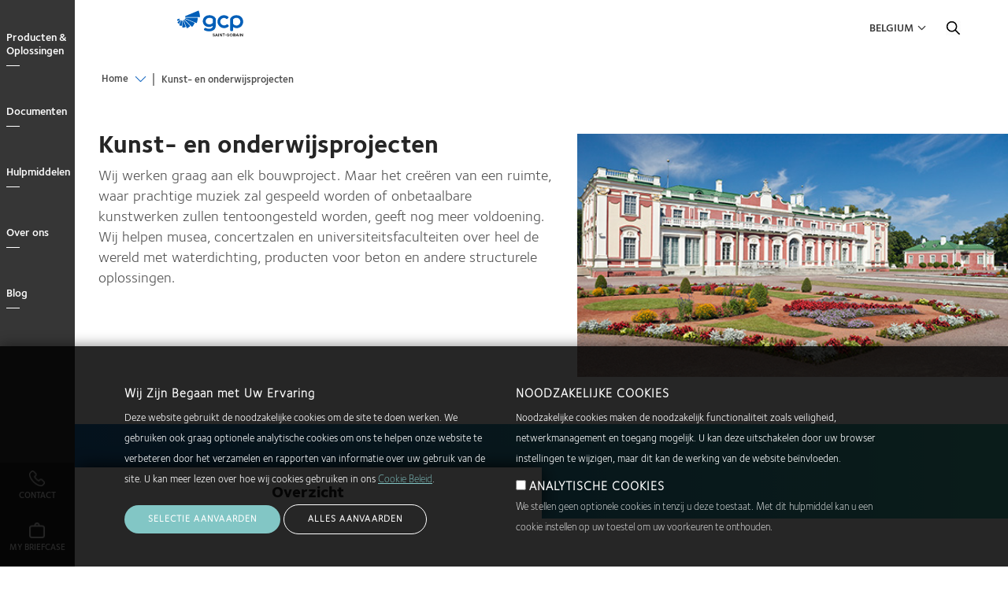

--- FILE ---
content_type: text/html; charset=UTF-8
request_url: https://gcpat.be/nl-be/arts-education-projects
body_size: 15282
content:
<!DOCTYPE html>
<html lang="nl-BE" dir="ltr" prefix="og: https://ogp.me/ns#" class="localized localized--nl-be">
<head>
    <meta charset="utf-8" />
<meta name="description" content="Wij helpen musea, concertzalen en universiteitsfaciliteiten over heel de wereld met waterdichting, betonnen producten en andere structurele oplossingen." />
<link rel="canonical" href="https://gcpat.be/nl-be/arts-education-projects" />
<link rel="icon" sizes="192x192" href="https://gcpat.be/nl-be/themes/custom/gcp_theme/apple-touch-icon-iphone-retina.png" />
<link rel="apple-touch-icon" sizes="152x152" href="https://gcpat.be/nl-be/themes/custom/gcp_theme/apple-touch-icon-ipad.png" />
<link rel="apple-touch-icon" sizes="180x180" href="https://gcpat.be/nl-be/themes/custom/gcp_theme/apple-touch-icon-iphone-retina.png" />
<meta property="og:type" content="article" />
<meta property="og:title" content="Kunst- en onderwijsprojecten | GCP Applied Technologies" />
<meta property="og:image" content="https://gcpat.be/sites/default/files/kadriorg_art_museum_talinn_estonia_standard.jpg" />
<meta name="twitter:card" content="summary_large_image" />
<meta name="twitter:title" content="Kunst- en onderwijsprojecten | GCP Applied Technologies" />
<meta name="twitter:image" content="https://gcpat.be/sites/default/files/kadriorg_art_museum_talinn_estonia_standard.jpg" />
<meta name="MobileOptimized" content="width" />
<meta name="HandheldFriendly" content="true" />
<meta name="viewport" content="width=device-width, initial-scale=1.0" />
<style>div#sliding-popup, div#sliding-popup .eu-cookie-withdraw-banner, .eu-cookie-withdraw-tab {background: #0779bf} div#sliding-popup.eu-cookie-withdraw-wrapper { background: transparent; } #sliding-popup h1, #sliding-popup h2, #sliding-popup h3, #sliding-popup p, #sliding-popup label, #sliding-popup div, .eu-cookie-compliance-more-button, .eu-cookie-compliance-secondary-button, .eu-cookie-withdraw-tab { color: #ffffff;} .eu-cookie-withdraw-tab { border-color: #ffffff;}</style>
<link rel="alternate" hreflang="nl-BE" href="https://gcpat.be/nl-be/arts-education-projects" />
<link rel="icon" href="/themes/custom/gcp_theme/favicon.ico" type="image/vnd.microsoft.icon" />

    <title>Kunst- en onderwijsprojecten | GCP Applied Technologies</title>
    <link rel="stylesheet" media="all" href="/sites/default/files/css/css_8JRxjYuVmMXLJXJQj2XzI2nqhjf_VEoZti4WICVWJ3E.css?delta=0&amp;language=nl-BE&amp;theme=gcp_theme&amp;include=eJx1jcEOwyAMQ38IlU9CKbgFLZCIwKr-_aZetkN7saVnW8YMUeRV8LWqXKhFeNzAkLDR5OH2qOGu4J-CazEyKvwmbdABk_pPd5aVONg4GeaUOu2dNJtPfSrx8iPLbDpXLpaRnIF6zIG0BJpDrkMM-Afu7LSB6lcyuHfBYf7SpUqajA_iJml0" />
<link rel="stylesheet" media="all" href="/sites/default/files/css/css_El3RjK_obPLrT930ioMJ0cFyWTFZvtHetUUZgIoeJiE.css?delta=1&amp;language=nl-BE&amp;theme=gcp_theme&amp;include=eJx1jcEOwyAMQ38IlU9CKbgFLZCIwKr-_aZetkN7saVnW8YMUeRV8LWqXKhFeNzAkLDR5OH2qOGu4J-CazEyKvwmbdABk_pPd5aVONg4GeaUOu2dNJtPfSrx8iPLbDpXLpaRnIF6zIG0BJpDrkMM-Afu7LSB6lcyuHfBYf7SpUqajA_iJml0" />
<link rel="stylesheet" media="all" href="//cdnjs.cloudflare.com/ajax/libs/OwlCarousel2/2.2.1/assets/owl.carousel.min.css" />

    <script src="/core/assets/vendor/modernizr/modernizr.min.js?v=3.11.7"></script>

</head>
<body class="path--node body-sidebars-none alias--arts-education-projects nodetype--sub_landing logged-out">
<!-- Google Tag Manager (noscript) -->
<noscript>
    <iframe src="https://www.googletagmanager.com/ns.html?id=GTM-TKCCSVK"
            height="0" width="0" style="display:none;visibility:hidden"></iframe>
</noscript>
<!-- End Google Tag Manager (noscript) -->
<div id="skip">
    <a class="visually-hidden focusable skip-link" href="#main-menu">
        Skip to main navigation
    </a>
</div>

  <div class="dialog-off-canvas-main-canvas" data-off-canvas-main-canvas>
    <div  class="page-standard page--normal-header" id="pg__c">
  <div id="page-inner-wrapper">

    <!-- ______________________ NAVIGATION _______________________ -->

    <div id="navigation">
      <div class="cog--mq mq-navigation no-print">
                  <div id="navigation-region">
              <div class="navigation-wrapper">
    <div id="navigation-overlay">&nbsp;</div>
    <a id="navigation-opener" href="#"><span class="close"></span><span class="open">Close</span></a>
    <div class="region-navigation-wrapper">
      <div class="region region-navigation">
        <div id="navigation_logo"></div>
        

<nav role="navigation" aria-labelledby="block-gcpmainnavigation" id="block-gcpmainnavigation" data-block-plugin-id="system_menu_block:gcp-main" class="block block-menu navigation block-system-menublock menu--gcp-main">
      
        
              <ul class="menu level-1">
                            <li class="parent l-1">
                              <a href="/nl-be/solutions" class="column-count-5 level-1 level-1-expander" target="" data-drupal-link-system-path="node/866">Producten &amp; Oplossingen</a>
                                              <div class="submenu_wrapper">
      <div class="submenu-inner-wrapper">
      <ul class="menu level-2">
                            <li class="parent l-2">
                              <a href="/nl-be/cement-additives-and-services-producers" class="level-2" target="" data-drupal-link-system-path="node/1706">Cementproductie</a> <span class="l2-opener"></span>                                              <ul class="menu level-3">
                            <li class="l-3">
                              <a href="/nl-be/cement-additives-and-services-producers" class="level-3" target="" data-drupal-link-system-path="node/1706">Overzicht</a>
                            </li>
                        <li class="l-3">
                              <a href="/nl-be/solutions/products/gcp-grinding-aids" class="level-3" target="" data-drupal-link-system-path="node/1806">GCP Maalhulpmiddelen</a>
                            </li>
                </ul>
      
                  </li>
                        <li class="parent l-2">
                              <a href="/nl-be/fireproof-your-building-industrys-leading-fire-protection-products" class="level-2" target="" data-drupal-link-system-path="node/1716">Brandbescherming</a> <span class="l2-opener"></span>                                              <ul class="menu level-3">
                            <li class="l-3">
                              <a href="/nl-be/fireproof-your-building-industrys-leading-fire-protection-products" class="level-3" target="" data-drupal-link-system-path="node/1716">Overzicht</a>
                            </li>
                        <li class="l-3">
                              <a href="/nl-be/solutions/products/monokote-fireproofing" class="level-3" target="" data-drupal-link-system-path="node/1831">MONOKOTE®</a>
                            </li>
                </ul>
      
                  </li>
                        <li class="parent l-2">
                              <a href="/nl-be/pieri-solutions-decorative-concrete-gcp-realize-your-ideas-concrete" class="level-2" data-drupal-link-system-path="node/11906">Decoratieve oplossingen</a> <span class="l2-opener"></span>                                              <ul class="menu level-3">
                            <li class="l-3">
                              <a href="/nl-be/pieri-solutions-decorative-concrete-gcp-realize-your-ideas-concrete" class="level-3" data-drupal-link-system-path="node/11906">Overzicht</a>
                            </li>
                        <li class="l-3">
                              <a href="/nl-be/pieri-surface-deactivators" class="level-3" data-drupal-link-system-path="node/11943">Oppervlaktebindingsvertragers PIERI®</a>
                            </li>
                        <li class="l-3">
                              <a href="/nl-be/pieri-release-agents" class="level-3" data-drupal-link-system-path="node/11951">Ontkistingsproducten PIERI®</a>
                            </li>
                </ul>
      
                  </li>
                        <li class="parent l-2">
                              <a href="/nl-be/injection-materials" class="level-2" target="" data-drupal-link-system-path="node/871">Injectieharsen</a> <span class="l2-opener"></span>                                              <ul class="menu level-3">
                            <li class="l-3">
                              <a href="/nl-be/injection-materials" class="level-3" target="" data-drupal-link-system-path="node/871">Overzicht</a>
                            </li>
                        <li class="l-3">
                              <a href="/nl-be/solutions/products/de-neef-waterproofing-injection-solutions" class="level-3" target="" data-drupal-link-system-path="node/1781">DE NEEF®</a>
                            </li>
                </ul>
      
                  </li>
                        <li class="parent l-2">
                              <a href="/nl-be/masonry-and-hardscapes-solutions" class="level-2" target="" data-drupal-link-system-path="node/881">Metselwerk en Structuurelementen</a> <span class="l2-opener"></span>                                              <ul class="menu level-3">
                            <li class="l-3">
                              <a href="/nl-be/masonry-and-hardscapes-solutions" class="level-3" target="" data-drupal-link-system-path="node/881">Overzicht</a>
                            </li>
                        <li class="l-3">
                              <a href="/nl-be/solutions/products/masonry-and-hardscape-solutions" class="level-3" target="" data-drupal-link-system-path="node/1821">DRY-BLOCK®</a>
                            </li>
                        <li class="l-3">
                              <a href="/nl-be/solutions/products/masonry-and-hardscape-solutions" class="level-3" target="" data-drupal-link-system-path="node/1821">OPTEC®</a>
                            </li>
                        <li class="l-3">
                              <a href="/nl-be/solutions/products/masonry-and-hardscape-solutions" class="level-3" target="" data-drupal-link-system-path="node/1821">QUANTEC®</a>
                            </li>
                </ul>
      
                  </li>
                        <li class="parent l-2">
                              <a href="/nl-be/precast-concrete-solutions" class="level-2" target="" data-drupal-link-system-path="node/886">Prefab Beton</a> <span class="l2-opener"></span>                                              <ul class="menu level-3">
                            <li class="l-3">
                              <a href="/nl-be/precast-concrete-solutions" class="level-3" target="" data-drupal-link-system-path="node/886">Overzicht</a>
                            </li>
                        <li class="l-3">
                              <a href="/nl-be/solutions/products/adva-cast-high-range-admixtures" class="level-3" target="" data-drupal-link-system-path="node/3496">ADVA® Cast</a>
                            </li>
                        <li class="l-3">
                              <a href="/nl-be/solutions/products/airtrac-real-time-air-control-system" class="level-3" target="" data-drupal-link-system-path="node/916">AIRTRAC™</a>
                            </li>
                </ul>
      
                  </li>
                        <li class="parent l-2">
                              <a href="/nl-be/ready-mix-concrete-solutions" class="level-2" target="" data-drupal-link-system-path="node/891">Stortklaar Beton</a> <span class="l2-opener"></span>                                              <ul class="menu level-3">
                            <li class="l-3">
                              <a href="/nl-be/ready-mix-concrete-solutions" class="level-3" target="" data-drupal-link-system-path="node/891">Overzicht</a>
                            </li>
                        <li class="l-3">
                              <a href="/nl-be/solutions/products/adva-high-range-water-reducers" class="level-3" target="" data-drupal-link-system-path="node/1746">ADVA®</a>
                            </li>
                        <li class="l-3">
                              <a href="/nl-be/solutions/products/concera-admixture-high-flowing-concrete" class="level-3" target="" data-drupal-link-system-path="node/1771">CONCERA®</a>
                            </li>
                        <li class="l-3">
                              <a href="/nl-be/solutions/products/mira-mid-range-water-reducers" class="level-3" target="" data-drupal-link-system-path="node/1826">MIRA®</a>
                            </li>
                        <li class="l-3">
                              <a href="/nl-be/solutions/products/sinta-f-fibers-sinta-m-fibers-sinta-fds" class="level-3" target="" data-drupal-link-system-path="node/1796">SINTA™ F Fibers, SINTA™ M Fibers, SINTA™ FDS</a>
                            </li>
                        <li class="l-3">
                              <a href="/nl-be/solutions/products/strux-synthetic-macrofibers" class="level-3" target="" data-drupal-link-system-path="node/1851">STRUX®</a>
                            </li>
                </ul>
      
                  </li>
                        <li class="parent l-2">
                              <a href="/nl-be/tytro-shotcrete-system" class="level-2" target="" data-drupal-link-system-path="node/896">Spuitbeton</a> <span class="l2-opener"></span>                                              <ul class="menu level-3">
                            <li class="l-3">
                              <a href="/nl-be/tytro-shotcrete-system" class="level-3" target="" data-drupal-link-system-path="node/896">Overzicht</a>
                            </li>
                </ul>
      
                  </li>
                        <li class="parent l-2">
                              <a href="/nl-be/waterproofing-solutions-construction-project" class="level-2" target="" data-drupal-link-system-path="node/901">Waterdichting</a> <span class="l2-opener"></span>                                              <ul class="menu level-3">
                            <li class="l-3">
                              <a href="/nl-be/waterproofing-solutions-construction-project" class="level-3" target="" data-drupal-link-system-path="node/901">Overzicht</a>
                            </li>
                        <li class="l-3">
                              <a href="/nl-be/solutions/products/betec-grouts-and-cementitious-mortars" class="level-3" target="" data-drupal-link-system-path="node/1756">BETEC®</a>
                            </li>
                        <li class="l-3">
                              <a href="/nl-be/solutions/products/bituthene-post-applied-waterproofing" class="level-3" target="" data-drupal-link-system-path="node/1761">BITUTHENE®</a>
                            </li>
                        <li class="l-3">
                              <a href="/nl-be/solutions/products/preprufe-pre-applied-waterproofing-solutions" class="level-3" target="" data-drupal-link-system-path="node/1836">PREPRUFE®</a>
                            </li>
                        <li class="l-3">
                              <a href="/nl-be/solutions/products/waterstops" class="level-3" target="" data-drupal-link-system-path="node/1891">Voegbanden</a>
                            </li>
                </ul>
      
                  </li>
                </ul>
      </div>
      </div>
      
                  </li>
                        <li class="parent l-1">
                              <a href="/nl-be/document-library" class="column-count-5 level-1 level-1-expander" target="" data-drupal-link-system-path="node/11706">Documenten</a>
                                              <div class="submenu_wrapper">
      <div class="submenu-inner-wrapper">
      <ul class="menu level-2">
                            <li class="parent l-2">
                              <a href="/nl-be/injection-materials-documents" target="" class="level-2" data-drupal-link-system-path="node/11711">Injectieharsen</a> <span class="l2-opener"></span>                                              <ul class="menu level-3">
                            <li class="l-3">
                              <a href="/nl-be/injection-materials-documents" target="" class="level-3" data-drupal-link-system-path="node/11711">Alle documenten</a>
                            </li>
                        <li class="l-3">
                              <a href="/nl-be/document-library/injection-materials-documents?field_resource_type%5B58%5D=58&amp;search_api_fulltext=" target="" class="level-3" data-drupal-link-query="{&quot;field_resource_type&quot;:{&quot;58&quot;:&quot;58&quot;},&quot;search_api_fulltext&quot;:&quot;&quot;}">Technische fiche</a>
                            </li>
                </ul>
      
                  </li>
                        <li class="parent l-2">
                              <a href="/nl-be/precast-concrete-documents" target="" class="level-2" data-drupal-link-system-path="node/11716">Prefab Beton</a> <span class="l2-opener"></span>                                              <ul class="menu level-3">
                            <li class="l-3">
                              <a href="/nl-be/precast-concrete-documents" target="" class="level-3" data-drupal-link-system-path="node/11716">Alle documenten</a>
                            </li>
                        <li class="l-3">
                              <a href="/nl-be/precast-concrete-documents?field_resource_type%5B58%5D=58&amp;search_api_fulltext=" target="" class="level-3" data-drupal-link-query="{&quot;field_resource_type&quot;:{&quot;58&quot;:&quot;58&quot;},&quot;search_api_fulltext&quot;:&quot;&quot;}" data-drupal-link-system-path="node/11716">Technische fiche</a>
                            </li>
                </ul>
      
                  </li>
                        <li class="parent l-2">
                              <a href="" target="" class="level-2">Waterdichting</a> <span class="l2-opener"></span>                                              <ul class="menu level-3">
                            <li class="l-3">
                              <a href="/nl-be/waterproofing-documents" class="level-3" target="" data-drupal-link-system-path="node/11726">Alle documenten</a>
                            </li>
                        <li class="l-3">
                              <a href="/nl-be/waterproofing-documents?field_resource_type%5B58%5D=58&amp;search_api_fulltext=" target="" class="level-3" data-drupal-link-query="{&quot;field_resource_type&quot;:{&quot;58&quot;:&quot;58&quot;},&quot;search_api_fulltext&quot;:&quot;&quot;}" data-drupal-link-system-path="node/11726">Technische fiche</a>
                            </li>
                        <li class="l-3">
                              <a href="/nl-be/document-library/waterproofing-documents?field_resource_type%5B60%5D=60&amp;search_api_fulltext=" target="" class="level-3" data-drupal-link-query="{&quot;field_resource_type&quot;:{&quot;60&quot;:&quot;60&quot;},&quot;search_api_fulltext&quot;:&quot;&quot;}">SDS/MDS</a>
                            </li>
                </ul>
      
                  </li>
                </ul>
      </div>
      </div>
      
                  </li>
                        <li class="parent l-1">
                              <a href="" class="column-count-2 level-1 level-1-expander" target="">Hulpmiddelen</a>
                                              <div class="submenu_wrapper">
      <div class="submenu-inner-wrapper">
      <ul class="menu level-2">
                            <li class="parent l-2">
                              <a href="/nl-be/customer-service" class="level-2" target="" data-drupal-link-system-path="node/766">Klantendiest</a> <span class="l2-opener"></span>                                              <ul class="menu level-3">
                            <li class="l-3">
                              <a href="/nl-be/customer-services-field-support" class="level-3" target="" data-drupal-link-system-path="node/781">Klantenservice en technische ondersteuning</a>
                            </li>
                        <li class="l-3">
                              <a href="/nl-be/customer-service" class="level-3" target="" data-drupal-link-system-path="node/766">Klantenservice</a>
                            </li>
                        <li class="l-3">
                              <a href="/nl-be/field-support-0" class="level-3" target="" data-drupal-link-system-path="node/1946">Werfondersteuning</a>
                            </li>
                </ul>
      
                  </li>
                        <li class="parent l-2">
                              <a href="/nl-be/what-inspires-us-innovate" class="level-2" target="" data-drupal-link-system-path="node/941">Projectprofiel</a> <span class="l2-opener"></span>                                              <ul class="menu level-3">
                            <li class="l-3">
                              <a href="/nl-be/what-inspires-us-innovate" class="level-3" target="" data-drupal-link-system-path="node/941">Overzicht</a>
                            </li>
                        <li class="l-3">
                              <a href="/nl-be/airport-construction-projects" class="level-3" target="" data-drupal-link-system-path="node/1906">Luchthavens</a>
                            </li>
                        <li class="l-3">
                              <a href="/nl-be/arts-education-projects" class="level-3 is-active" target="" data-drupal-link-system-path="node/1101" aria-current="page">Kunst &amp; Onderwijs</a>
                            </li>
                        <li class="l-3">
                              <a href="/nl-be/civil-tunneling" class="level-3" target="" data-drupal-link-system-path="node/1936">Civiele tunnelbouw</a>
                            </li>
                        <li class="l-3">
                              <a href="/nl-be/commercial-building-projects" class="level-3" target="" data-drupal-link-system-path="node/991">Commerciële gebouwen</a>
                            </li>
                        <li class="l-3">
                              <a href="/nl-be/energy-industrial-facilities" class="level-3" target="" data-drupal-link-system-path="node/1081">Energie &amp; Industrie</a>
                            </li>
                        <li class="l-3">
                              <a href="/nl-be/infrastructure-projects" class="level-3" target="" data-drupal-link-system-path="node/1901">Infrastructuur</a>
                            </li>
                        <li class="l-3">
                              <a href="/nl-be/mass-transit-projects" class="level-3" target="" data-drupal-link-system-path="node/951">Openbaar vervoer</a>
                            </li>
                        <li class="l-3">
                              <a href="/nl-be/stadium-construction-projects" class="level-3" target="" data-drupal-link-system-path="node/1911">Sport &amp; Sportinfrastructuur</a>
                            </li>
                        <li class="l-3">
                              <a href="/nl-be/waterproofing-solutions-construction-project" class="level-3" target="" data-drupal-link-system-path="node/901">Waterdichting</a>
                            </li>
                        <li class="l-3">
                              <a href="/nl-be/underground-mining" class="level-3" target="" data-drupal-link-system-path="node/1941">Ondergrondse mijnbouw</a>
                            </li>
                </ul>
      
                  </li>
                </ul>
      </div>
      </div>
      
                  </li>
                        <li class="parent l-1">
                              <a href="/nl-be/about-gcp-applied-technologies" class="column-count-2 level-1 level-1-expander" target="" data-drupal-link-system-path="node/1981">Over ons</a>
                                              <div class="submenu_wrapper">
      <div class="submenu-inner-wrapper">
      <ul class="menu level-2">
                            <li class="parent l-2">
                              <a href="/nl-be/about-gcp-applied-technologies" class="level-2" target="" data-drupal-link-system-path="node/1981">Over ons</a> <span class="l2-opener"></span>                                              <ul class="menu level-3">
                            <li class="l-3">
                              <a href="/nl-be/about-gcp-applied-technologies" class="level-3" target="" data-drupal-link-system-path="node/1981">Over ons overzicht</a>
                            </li>
                        <li class="l-3">
                              <a href="/nl-be/about-gcp-applied-technologies/locations" class="level-3" data-drupal-link-system-path="node/11746">Locaties</a>
                            </li>
                </ul>
      
                  </li>
                        <li class="parent l-2">
                              <a href="/nl-be/careers" class="level-2" target="" data-drupal-link-system-path="node/756">Carrières</a> <span class="l2-opener"></span>                                              <ul class="menu level-3">
                            <li class="l-3">
                              <a href="/nl-be/careers" class="level-3" target="" data-drupal-link-system-path="node/756">Carrières overzicht</a>
                            </li>
                        <li class="l-3">
                              <a href="/nl-be/why-work-gcp" class="level-3" target="" data-drupal-link-system-path="node/751">Waarom GCP?</a>
                            </li>
                        <li class="l-3">
                              <a href="http://jobs.jobvite.com/gcpat/" class="level-3" target="_blank">Zoek voor open posities</a>
                            </li>
                </ul>
      
                  </li>
                        <li class="parent l-2">
                              <a href="/nl-be/news-and-insights" class="level-2" target="" data-drupal-link-system-path="node/1956">Nieuws</a> <span class="l2-opener"></span>                                              <ul class="menu level-3">
                            <li class="l-3">
                              <a href="/nl-be/news-and-insights" class="level-3" target="" data-drupal-link-system-path="node/1956">Overzicht</a>
                            </li>
                        <li class="l-3">
                              <a href="https://investor.gcpat.com/news-releases" class="level-3" target="_blank">Persberichten</a>
                            </li>
                        <li class="l-3">
                              <a href="/nl-be/blog" class="level-3" target="" data-drupal-link-system-path="node/1971">Blog</a>
                            </li>
                        <li class="l-3">
                              <a href="/nl-be/media-contacts" class="level-3" target="" data-drupal-link-system-path="node/611">Media contacten</a>
                            </li>
                        <li class="l-3">
                              <a href="/nl-be/press-kit" class="level-3" target="_self" data-drupal-link-system-path="node/616">Perskit</a>
                            </li>
                </ul>
      
                  </li>
                </ul>
      </div>
      </div>
      
                  </li>
                        <li class="l-1">
                              <a href="/nl-be/blog" class="level-1 level-1-expander" target="_self" data-drupal-link-system-path="node/1971">Blog</a>
                            </li>
                        <li class="l-1">
                              <a href="/nl-be/user/login" class="menu-blue login level-1 level-1-expander menu-blue login" target="" data-drupal-link-system-path="user/login">Login</a>
                            </li>
                        <li class="l-1">
                              <a href="" class="menu-blue country-menu-toggle level-1 level-1-expander menu-blue country-menu-toggle" target="">Country</a>
                            </li>
                        <li class="l-1">
                              <a href="/nl-be/my-briefcase" class="my-briefcase level-1 level-1-expander" data-drupal-link-system-path="my-briefcase">My Briefcase</a>
                            </li>
                        <li class="l-1">
                              <a href="#hubspot-contact-form" class="main-menu-contact level-1 level-1-expander" target="">Contact</a>
                            </li>
                </ul>
      

<div class="mob-footer">
  <div class="mob-footer-item contact">
    <a href="#hubspot-contact-form">
      <i></i>
      <span>Contact</span>
    </a>
  </div>
  <div class="mob-footer-item briefcase">
    <a href="/my-briefcase">
      <i></i>
      <span>Mijn aktetas</span>
    </a>
  </div>
</div>





  </nav>
      </div>
    </div>
  </div>

          </div>
              </div>
    </div>
    <!-- /navigation -->

    <div id="header-wrapper">
      <div class="header-inner-wrapper">
        <div class="nav-bg no-print"></div>
        <!-- ______________________ BRANDING _______________________ -->

        <header id="branding">
            <div class="cog--mq mq-branding no-print">
                                    <div id="branding-region">
                          <div class="region region-branding">
    <div id="block-gcp-theme-branding" data-block-plugin-id="system_branding_block" class="site-branding block block-system block-system-branding-block">
  
    
              <a href="/nl-be" title="Home" rel="home" class="logo">
            <img src="/sites/default/files/Main%20logo%2003%201.svg" alt="Home"/>
        </a>
        </div>

  </div>

                    </div>
                            </div>
        </header>
        <!-- /branding -->


        <!-- ______________________ HEADER _______________________ -->

        <header id="header">
            <div class="cog--mq mq-header no-print">
                                    <div id="header-region">
                          <div class="region region-header">
    

<nav role="navigation" aria-labelledby="block-gcputilitymenu" id="block-gcputilitymenu" data-block-plugin-id="system_menu_block:gcp-utility" class="block block-menu navigation block-system-menublock menu--gcp-utility">
      
        
              <ul class="menu">
                  <li>
          <a href="" class="country-menu-toggle" target="">Belgium</a>
                  </li>
          </ul>
  


  </nav>

<nav role="navigation" aria-labelledby="block-gcpcountryselectmenu" id="block-gcpcountryselectmenu" data-block-plugin-id="system_menu_block:gcp-country-select-menu" class="block block-menu navigation block-system-menublock menu--gcp-country-select-menu">
          
      <h2 id="block-gcpcountryselectmenu">Country</h2>
    
  
        
              <ul class="menu">
                  <li>
          <a href="" class="no-link rg-na" target="">North America</a>
                                    <ul class="menu">
                  <li>
          <a href="" class="no-link" target="">Canada</a>
                                    <ul class="menu">
                  <li>
          <a href="https://ca.gcpat.com/en" target="">English</a>
                  </li>
              <li>
          <a href="https://ca.gcpat.com/fr-ca" target="">Français</a>
                  </li>
          </ul>
  
                  </li>
              <li>
          <a href="" class="no-link" target="">United States</a>
                                    <ul class="menu">
                  <li>
          <a href="https://gcpat.com" target="">English </a>
                  </li>
          </ul>
  
                  </li>
          </ul>
  
                  </li>
              <li>
          <a href="" class="no-link rg-eu" target="">Europe</a>
                                    <ul class="menu">
                  <li>
          <a href="" class="no-link" target="">Belgium</a>
                                    <ul class="menu">
                  <li>
          <a href="https://gcpat.be" target="">Nederlands</a>
                  </li>
          </ul>
  
                  </li>
              <li>
          <a href="" class="no-link" target="">France</a>
                                    <ul class="menu">
                  <li>
          <a href="https://gcpat.fr" target="">Français</a>
                  </li>
          </ul>
  
                  </li>
              <li>
          <a href="" class="no-link" target="">Germany</a>
                                    <ul class="menu">
                  <li>
          <a href="https://gcpat.de" target="">Deutsch</a>
                  </li>
          </ul>
  
                  </li>
              <li>
          <a href="" class="no-link" target="">Italy</a>
                                    <ul class="menu">
                  <li>
          <a href="https://gcpat.it" target="">Italiano</a>
                  </li>
          </ul>
  
                  </li>
              <li>
          <a href="" class="no-link">Poland</a>
                                    <ul class="menu">
                  <li>
          <a href="https://gcpat.pl">Polski</a>
                  </li>
          </ul>
  
                  </li>
              <li>
          <a href="" class="no-link" target="">Sweden</a>
                                    <ul class="menu">
                  <li>
          <a href="https://gcpat.se" target="">Svenska</a>
                  </li>
          </ul>
  
                  </li>
              <li>
          <a href="" class="no-link">Switzerland</a>
                                    <ul class="menu">
                  <li>
          <a href="https://gcpat.fr/fr-fr/switzerland">Français</a>
                  </li>
          </ul>
  
                  </li>
              <li>
          <a href="" class="no-link" target="">United Kingdom</a>
                                    <ul class="menu">
                  <li>
          <a href="https://gcpat.uk" target="">English</a>
                  </li>
          </ul>
  
                  </li>
          </ul>
  
                  </li>
              <li>
          <a href="" class="no-link rg-as" target="">Asia </a>
                                    <ul class="menu">
                  <li>
          <a href="" class="no-link" target="">Australia</a>
                                    <ul class="menu">
                  <li>
          <a href="https://gcpat.com.au" target="">English</a>
                  </li>
          </ul>
  
                  </li>
              <li>
          <a href="" class="no-link" target="">China</a>
                                    <ul class="menu">
                  <li>
          <a href="https://gcpat.cn" target="">简体中文</a>
                  </li>
          </ul>
  
                  </li>
              <li>
          <a href="" class="no-link" target="">Hong Kong</a>
                                    <ul class="menu">
                  <li>
          <a href="https://gcpat.hk" target="">English</a>
                  </li>
          </ul>
  
                  </li>
              <li>
          <a href="" class="no-link" target="">India</a>
                                    <ul class="menu">
                  <li>
          <a href="https://gcpat.in" target="">English</a>
                  </li>
          </ul>
  
                  </li>
              <li>
          <a href="" class="no-link" target="">Indonesia</a>
                                    <ul class="menu">
                  <li>
          <a href="https://gcpat.id" target="">English</a>
                  </li>
          </ul>
  
                  </li>
              <li>
          <a href="" class="no-link" target="">Japan</a>
                                    <ul class="menu">
                  <li>
          <a href="https://gcpat.jp" target="">日本語</a>
                  </li>
          </ul>
  
                  </li>
              <li>
          <a href="" class="no-link" target="">Korea</a>
                                    <ul class="menu">
                  <li>
          <a href="https://gcpat.kr" target="">한국어</a>
                  </li>
          </ul>
  
                  </li>
              <li>
          <a href="" class="no-link" target="">Malaysia</a>
                                    <ul class="menu">
                  <li>
          <a href="https://gcpat.my" target="">English</a>
                  </li>
          </ul>
  
                  </li>
              <li>
          <a href="" class="no-link" target="">New Zealand</a>
                                    <ul class="menu">
                  <li>
          <a href="https://gcpat.nz" target="">English</a>
                  </li>
          </ul>
  
                  </li>
              <li>
          <a href="" class="no-link" target="">Singapore</a>
                                    <ul class="menu">
                  <li>
          <a href="https://gcpat.sg" target="">English</a>
                  </li>
          </ul>
  
                  </li>
              <li>
          <a href="" class="no-link" target="">Taiwan</a>
                                    <ul class="menu">
                  <li>
          <a href="https://gcpat.tw" target="">繁體中文</a>
                  </li>
          </ul>
  
                  </li>
              <li>
          <a href="" class="no-link" target="">Thailand</a>
                                    <ul class="menu">
                  <li>
          <a href="https://th.gcpat.com" target="">English</a>
                  </li>
          </ul>
  
                  </li>
              <li>
          <a href="" class="no-link" target="">Vietnam</a>
                                    <ul class="menu">
                  <li>
          <a href="https://gcpat.vn" target="">English</a>
                  </li>
          </ul>
  
                  </li>
          </ul>
  
                  </li>
              <li>
          <a href="" class="no-link rg-la" target="">Latin America</a>
                                    <ul class="menu">
                  <li>
          <a href="/nl-be" class="no-link" target="" data-drupal-link-system-path="&lt;front&gt;">Argentina</a>
                                    <ul class="menu">
                  <li>
          <a href="https://gcpat.com.ar" target="">Español</a>
                  </li>
          </ul>
  
                  </li>
              <li>
          <a href="/nl-be" class="no-link" target="" data-drupal-link-system-path="&lt;front&gt;">Brazil</a>
                                    <ul class="menu">
                  <li>
          <a href="https://gcpat.com.br" target="">Português</a>
                  </li>
          </ul>
  
                  </li>
              <li>
          <a href="" class="no-link" target="">Chile</a>
                                    <ul class="menu">
                  <li>
          <a href="https://gcpat.cl" target="">Español</a>
                  </li>
          </ul>
  
                  </li>
              <li>
          <a href="" class="no-link">Colombia</a>
                                    <ul class="menu">
                  <li>
          <a href="https://gcpat.mx/es-la/colombia ">Español</a>
                  </li>
          </ul>
  
                  </li>
              <li>
          <a href="" class="no-link" target="">Mexico</a>
                                    <ul class="menu">
                  <li>
          <a href="https://gcpat.mx" target="">Español</a>
                  </li>
          </ul>
  
                  </li>
              <li>
          <a href="" class="no-link" target="">Venezuela </a>
                                    <ul class="menu">
                  <li>
          <a href="https://gcpat.com.ve" target="">Español</a>
                  </li>
          </ul>
  
                  </li>
          </ul>
  
                  </li>
              <li>
          <a href="/nl-be" class="no-link rg-me" target="" data-drupal-link-system-path="&lt;front&gt;">Middle East</a>
                                    <ul class="menu">
                  <li>
          <a href="" class="no-link" target="">United Arab Emirates</a>
                                    <ul class="menu">
                  <li>
          <a href="https://gcpat.com.ae" target="">English</a>
                  </li>
          </ul>
  
                  </li>
          </ul>
  
                  </li>
          </ul>
  


  </nav><div class="gcpat-global-search-form  block-search-form-block block block-gcp-search-index-views block-global-search-block" data-drupal-selector="gcpat-global-search-form" id="block-gcpglobalsearchblock" data-block-plugin-id="global_search_block">
  
  
    
  
  
  
      <div class="search-form-wrapper">
      
      <div class="logo"></div>
      <div class="close-search"></div>
      <div class="search-form">
        <div class="form-title">Search</div>
        
        <div class="form-container">
          <form action="/nl-be/arts-education-projects" method="post" id="gcpat-global-search-form" accept-charset="UTF-8">
  <div class="form--inline js-form-wrapper form-wrapper" data-drupal-selector="edit-global-search-wrapper" id="edit-global-search-wrapper"><div class="js-form-item form-item js-form-type-search-api-autocomplete form-type-search-api-autocomplete js-form-item-global-search form-item-global-search">
      
        <input data-drupal-selector="edit-global-search" data-search-api-autocomplete-search="acquia_search" class="form-autocomplete form-text" data-autocomplete-path="/nl-be/search_api_autocomplete/acquia_search" type="text" id="edit-global-search" name="global_search" value="y6xtjf &lt; &gt; &quot; &#039; \  691qss" size="60" maxlength="128" placeholder="Search" />

        </div>
<input class="form-submit button js-form-submit" data-drupal-selector="edit-submit" type="submit" id="edit-submit" name="op" value="Search" />
</div>
<input autocomplete="off" data-drupal-selector="form-yjlbwxgzfsqm82iyb64qazijeyvvxy2pqkotzemnv-u" type="hidden" name="form_build_id" value="form-YjlbwxGZFSqM82IYb64QaZijeyvVXY2PQKotzemNv_U" />
<input data-drupal-selector="edit-gcpat-global-search-form" type="hidden" name="form_id" value="gcpat_global_search_form" />
<h2><a href="#">Search</a></h2>
</form>

        </div>
      </div>
    </div>
  
  </div>

  </div>

                    </div>
                            </div>
        </header>
        <!-- /header -->

      </div>
    </div>

    <!-- ______________________ Pre content _______________________ -->
            <div class="clearfix pre-content" id="pre-content">
            <div class="cog--mq mq-precontent">
                
            </div>
        </div>
    
    <!-- ______________________ MAIN _______________________ -->

    <div class="clearfix" id="main">
        <div class="cog--mq mq-main">

                        <!-- /sidebar-first -->

            <section id="content">

                
                <div id="content-area">
                                      <div class="region region-content">
    <div data-drupal-messages-fallback class="hidden"></div>



      
<div id="block-gcp-theme-breadcrumbs" data-block-plugin-id="system_breadcrumb_block" class="block block-system block-system-breadcrumb-block">
    <div class="breadcrumb-wrapper clearfix">
	<div class="breadcrumb-inner-wrapper">
					<ul class="bc-cont-1">
									<li class="bc-1 ">
						<a href="/nl-be" class="bc-link-1 ">Home</a>
											</li>
									<li class="bc-1 ">
						<a href="" class="bc-link-1 ">nl be</a>
											</li>
									<li class="bc-1 last">
						<a href="" class="bc-link-1 ">Kunst- en onderwijsprojecten</a>
											</li>
							</ul>
			</div>
</div></div>
<div id="block-gcp-theme-content" data-block-plugin-id="system_main_block" class="block block-system block-system-main-block">
  
    
      <div class="sub-landing-wrapper">
  <div class="sub-landing">

        <div class="components-wrapper">
      <div class="component-inner-wrapper">
          <div class="component-wrapper">
            <div class="component">
                            <div class="content-header-image-profiles">
  <div class="content-header-image-profiles-inner-wrapper">
      <div class="content-header-image-profiles-featured">
        <div class="content-header-image-item">
          <div class="info-wrapper">
            <h1 class="title">Kunst- en onderwijsprojecten</h1>
            <div class="body">
              
            <div class="field field--name-field-subheader field--type-text field--label-hidden field__item">Wij werken graag aan elk bouwproject. Maar het creëren van een ruimte, waar prachtige muziek zal gespeeld worden of onbetaalbare kunstwerken zullen tentoongesteld worden, geeft nog meer voldoening. Wij helpen musea, concertzalen en universiteitsfaculteiten over heel de wereld met waterdichting, producten voor beton en andere structurele oplossingen. </div>
      
            </div>
          </div>
          <div class="media-wrapper">
            <div class="media">
                              <img src="/sites/default/files/kadriorg_art_museum_talinn_estonia_header.jpg" alt="Alt">
                          </div>
          </div>
        </div>
      </div>
  </div>
</div>
            </div>
          </div>
      </div>
    </div>

    
<div class="field field--name-field-components field--type-entity-reference-revisions field--label-hidden">
    <div class="components-wrapper">
  <div class="component-inner-wrapper">
          <div class="component-wrapper component-wrapper--horizontal_tabs component-index-1">
        <div class="component">
          
            <div class="horizontal-tabs">
    <div class="tabs">
        <div class="inner-tabs">
            <div class="tabs-mobile-header">
        <span>
                                          Overzicht
                                                                                </span>
                <span class="fa fa-angle-down"></span>
            </div>
            <ul class="single">
                                                                                              <li class="tab tab--overzicht active">
                    <a data-tab="0" href="#overzicht" id="tab-link--overzicht">Overzicht</a>
                  </li>
                                                                                                                            </ul>
        </div>
    </div>
    <div class="tabs-content">
                                               <div class="tab-content tab-content--overzicht active ">
            <div class="tab-title-printed">Overzicht</div>
            
      <div class="field field--name-field-tab-one-components field--type-entity-reference-revisions field--label-hidden field__items">
              <div class="field field--name-field-tab-one-components field--type-entity-reference-revisions field--label-hidden field__item"><div class="two-column-content">
    <div class="two-column-content-container">
      <div class="two-column-content-left">
        <div class="two-column-content-body">
      <div class="field field--name-field-column-one field--type-entity-reference-revisions field--label-hidden field__items">
              <div class="field field--name-field-column-one field--type-entity-reference-revisions field--label-hidden field__item">  <div class="paragraph paragraph--type--text-block paragraph--view-mode--default">
          
            <div class="field field--name-field-text-block field--type-text-long field--label-hidden field__item"><h3>Hoogtechnisch museumontwerp voor Estse kunst.</h3>

<p>De bevolking van&nbsp;Estland had een wens. Zij wilden het kunstwerk van het land op één centrale plaats tentoonstellen en bewaren. Het is een bewonderenswaardig idee. Maar het bracht enkele beduidende uitdagingen met zich mee.&nbsp;</p>

<p>&nbsp;</p>
</div>
      
      </div>
</div>
          </div>
  </div>
      </div>
      <div class="two-column-content-right">
        <div class="two-column-content-body">
      <div class="field field--name-field-column-two field--type-entity-reference-revisions field--label-hidden field__items">
              <div class="field field--name-field-column-two field--type-entity-reference-revisions field--label-hidden field__item">  <div class="paragraph paragraph--type--text-block paragraph--view-mode--default">
          
            <div class="field field--name-field-text-block field--type-text-long field--label-hidden field__item"><p>Het museum is gebouwd op de site van een vroegere militaire basis van de Sovjet-Unie. Het gebouw is onderhevig aan vier tot vijf meter hydrostatische waterdruk. Het heeft ook vele penetratiepunten van versterkingsstaven en pijpen. Het grootste probleem was dat 60,000 kunstwerken moesten opgeslagen worden in de twee laagste verdiepingen van het museum. Deze verdiepingen bevonden zich ondergronds en waren omgeven door een hoog waterpeil.&nbsp;</p>

<p>De aannemers kozen voor onze PREPRUFE® waterdichtingsoplossing. Het garandeerde dat de kelder — bijna 7 meter diep — vochtbestendig bleef. Met als resultaat dat de historische schatten beschermd en bewaard zouden blijven.</p>
</div>
      
      </div>
</div>
          </div>
  </div>
      </div>
  </div>
</div></div>
              <div class="field field--name-field-tab-one-components field--type-entity-reference-revisions field--label-hidden field__item"><div class="two-column-content">
    <div class="two-column-content-container">
      <div class="two-column-content-left">
        <div class="two-column-content-body">
      <div class="field field--name-field-column-one field--type-entity-reference-revisions field--label-hidden field__items">
              <div class="field field--name-field-column-one field--type-entity-reference-revisions field--label-hidden field__item"><div class="image-block">
  <img src="/sites/default/files/greenmusic_center_standard.jpg">
</div>
</div>
          </div>
  </div>
      </div>
      <div class="two-column-content-right">
        <div class="two-column-content-body">
      <div class="field field--name-field-column-two field--type-entity-reference-revisions field--label-hidden field__items">
              <div class="field field--name-field-column-two field--type-entity-reference-revisions field--label-hidden field__item">  <div class="paragraph paragraph--type--text-block paragraph--view-mode--default">
          
            <div class="field field--name-field-text-block field--type-text-long field--label-hidden field__item"><h2>Een droge concertzaal in wijnland&nbsp;</h2>

<p>Het ontwerpen van een concertzaal is een complexe taak. U moet altijd rekening houden met akoestische en esthetische eigenschappen. Maar waterdichting?&nbsp;</p>

<p>Dat is wat de ontwerpers van het Green Music Center in Sonoma moesten bestrijden. Waarom? De inkomhal van de concertzaal bevindt zich op het gelijkvloers. Maar de hall helt neerwaarts, onder het maaiveld naar het podium. Bovendien was er extra kubieke meter aan ruimte nodig voor de luchttoevoer van het gebouw zodat de diepte nog verder reikte.</p>

<p>Er was ook een hoog waterpeil, slechts enkele meters onder de oppervlakte. Dus gebruikten de ontwerpers van het Green Music Center PREPRUFE® waterdichting in de structuur en BITUTHENE® waterdicht membraan aan de buitenkant van de keldermuren. Het resultaat: een droge concertzaal voor de komende jaren.</p>
</div>
      
      </div>
</div>
          </div>
  </div>
      </div>
  </div>
</div></div>
              <div class="field field--name-field-tab-one-components field--type-entity-reference-revisions field--label-hidden field__item"><div class="two-column-content">
    <div class="two-column-content-container">
      <div class="two-column-content-left">
        <div class="two-column-content-body">
      <div class="field field--name-field-column-one field--type-entity-reference-revisions field--label-hidden field__items">
              <div class="field field--name-field-column-one field--type-entity-reference-revisions field--label-hidden field__item">  <div class="paragraph paragraph--type--text-block paragraph--view-mode--default">
          
            <div class="field field--name-field-text-block field--type-text-long field--label-hidden field__item"><h2>Een schitterend museum vraagt om goede waterdichting</h2>

<p>Het Museum of European and Mediterranean Civilisations, gelegen aan de kust van de Middellandse Zee, werd ontworpen om buitengewone weerstand te bieden tegen uitdagende en agressieve klimatologische omstandigheden.&nbsp;</p>

<p>De aannemers moeten zich wapenen tegen blootstelling aan zoutwater, hoog waterpeil en schommelende temperaturen. Zij hadden dus een uitgebreid waterdichtingssysteem nodig dat de plaat zou beschermen tegen waterinfiltratie. Het systeem moest ook bescherming bieden tegen zout en sulfaten in de grond en de levensduurte van de structuur behouden.</p>

<p>De oplossing? Meer dan 5.000 m<sup>²</sup> PREPRUFE® waterdicht membraan. Het is de bewezen ideale oplossing voor waterdichte bescherming.&nbsp;</p>
</div>
      
      </div>
</div>
          </div>
  </div>
      </div>
      <div class="two-column-content-right">
        <div class="two-column-content-body">
      <div class="field field--name-field-column-two field--type-entity-reference-revisions field--label-hidden field__items">
              <div class="field field--name-field-column-two field--type-entity-reference-revisions field--label-hidden field__item">  <div class="paragraph paragraph--type--text-block paragraph--view-mode--default">
          
      </div>
</div>
              <div class="field field--name-field-column-two field--type-entity-reference-revisions field--label-hidden field__item"><div class="image-block">
  <img src="/sites/default/files/mucem_building_modern_architecture_standard.jpg">
</div>
</div>
          </div>
  </div>
      </div>
  </div>
</div></div>
              <div class="field field--name-field-tab-one-components field--type-entity-reference-revisions field--label-hidden field__item">

<div class="project-profiles">
    <div class="project-profiles-inner-wrapper">      
        <div class="project-profiles-items">
                            <div class="project-profiles-featured">
                    <div class="project-item">
                        <div class="info-wrapper">
                            <h2 class="title">Museum of Islamic Art - gebouwd met oog voor duurzaamheid</h2>
                            <div class="body">
                                Hoogwaardige waterdichting van de fundering beschermt de mooiste collectie van Islamitische kunst.
                            </div>
                                                            <div class="cta-wrapper">
                                    <a href="/nl-be/about/project-profiles/museum-islamic-art-built-sustainability-mind" class="cta">lees verder</a>
                                </div>
                                                    </div>
                        
                        <div class="media-wrapper">
                            <div class="media">
                                                                    <img src="https://gcpat.be/sites/default/files/styles/large/public/doha_museum_islamic_art_qatar_2_standard.jpg?itok=hXRFelfA" alt="Alt">
                                                            </div>
                        </div>
                    </div>
                </div>
                                        <div class="project-profiles-slider-wrapper">
                    <h3 class="project-profiles-slider-title">More Profiles</h3>
                    <div class="project-profiles-slider owl-carousel owl-theme">
                                                                                    <div class="project-item">
                                    <div class="media-wrapper">
                                        <div class="media">
                                                                                            <img src="https://gcpat.be/sites/default/files/styles/large/public/greenmusic_center_standard.jpg?itok=6JgrjVZ5" alt="Alt">
                                                                                    </div>
                                    </div>
                                    <div class="info-wrapper">
                                        <h3 class="title">Arts Facility Gebruik GCP om het concertontwerp te voltooien</h3>
                                        <div class="body">
                                            Nieuw concertontwerp implementeert een innovatieve waterdichtmakende oplossing met onze pr
                                        </div>
                                    </div>
                                    
                                                                            <div class="cta-wrapper">
                                            <a href="/nl-be/about/project-profiles/arts-facility-use-gcp-complete-concert-design" class="cta">lees verder</a>
                                        </div>
                                                                    </div>
                                                                                                                <div class="project-item">
                                    <div class="media-wrapper">
                                        <div class="media">
                                                                                            <img src="https://gcpat.be/sites/default/files/styles/large/public/mucem_building_modern_architecture_standard.jpg?itok=NMQDHgC3" alt="Alt">
                                                                                    </div>
                                    </div>
                                    <div class="info-wrapper">
                                        <h3 class="title">Museumbouw implementeert een oplossing voor waterdichte bescherming</h3>
                                        <div class="body">
                                            PREPRUFE®- en BITUTHENE®- waterdichting gebruikt om museum van 65€ miljoen te beschermen.
                                        </div>
                                    </div>
                                    
                                                                            <div class="cta-wrapper">
                                            <a href="/nl-be/about/project-profiles/museum-construction-implements-a-solution-watertight-protection" class="cta">lees verder</a>
                                        </div>
                                                                    </div>
                                                                                                                <div class="project-item">
                                    <div class="media-wrapper">
                                        <div class="media">
                                                                                            <img src="https://gcpat.be/sites/default/files/styles/large/public/kumu_tallinn_estonia__standard.jpg?itok=enWJHdem" alt="Alt">
                                                                                    </div>
                                    </div>
                                    <div class="info-wrapper">
                                        <h3 class="title">Nieuw museumontwerp van Estland gebouwd om meer dan 1 miljoen culturele kunst te beschermen</h3>
                                        <div class="body">
                                            PREPRUFE® beschermt culturele artefacten met hoogwaardige waterdichting.
                                        </div>
                                    </div>
                                    
                                                                            <div class="cta-wrapper">
                                            <a href="/nl-be/about/project-profiles/new-estonia-museum-design-built-protect-over-1-million-cultural-arts" class="cta">lees verder</a>
                                        </div>
                                                                    </div>
                                                                                                                <div class="project-item">
                                    <div class="media-wrapper">
                                        <div class="media">
                                                                                            <img src="https://gcpat.be/sites/default/files/styles/large/public/miami_standard.jpg?itok=sVVp81ER" alt="Alt">
                                                                                    </div>
                                    </div>
                                    <div class="info-wrapper">
                                        <h3 class="title">STRUX® 90/40 macrovezels gebruikt om Metropolitan Miami 2 te voltooien</h3>
                                        <div class="body">
                                            Een enorme kans voor innovatieve betonconstructie
                                        </div>
                                    </div>
                                    
                                                                            <div class="cta-wrapper">
                                            <a href="/nl-be/about/project-profiles/strux-9040-macro-fibers-utilized-complete-metropolitan-miami-2" class="cta">lees verder</a>
                                        </div>
                                                                    </div>
                                                                                                                <div class="project-item">
                                    <div class="media-wrapper">
                                        <div class="media">
                                                                                            <img src="https://gcpat.be/sites/default/files/styles/large/public/calpolymainentryview_standard.jpg?itok=k9YKAzpc" alt="Alt">
                                                                                    </div>
                                    </div>
                                    <div class="info-wrapper">
                                        <h3 class="title">Waterdichting Cal Poly Recreatiecentrum bereikt met GCP Waterdichtingssyteem voor funderingen uit spuitbeton.</h3>
                                        <div class="body">
                                            De afwerking van het Cal Poly Recreatiecentrum overstijgt de verwachtingen dankzij het geb
                                        </div>
                                    </div>
                                    
                                                                            <div class="cta-wrapper">
                                            <a href="/nl-be/about/project-profiles/waterproofing-cal-poly-recreation-center-achieved-gcp-waterproofing" class="cta">lees verder</a>
                                        </div>
                                                                    </div>
                                                                                                                <div class="project-item">
                                    <div class="media-wrapper">
                                        <div class="media">
                                                                                    </div>
                                    </div>
                                    <div class="info-wrapper">
                                        <h3 class="title">Western University of Health Sciences Health Education Center werd gebouw om weerstand te kunnen bieden aan seismische activiteit</h3>
                                        <div class="body">
                                            Een aardbevingresistent gebouw bouwen vereiste beton dat zich kon hechten rond een stalen 
                                        </div>
                                    </div>
                                    
                                                                            <div class="cta-wrapper">
                                            <a href="/nl-be/about/project-profiles/western-university-health-sciences-health-education-center-built-resist" class="cta">lees verder</a>
                                        </div>
                                                                    </div>
                                                                        </div>
                </div>
                    </div>
        
        <div class="project-profiles-pager-wrapper">
            <div class="pp-prev"></div>
            <div class="project-profiles-pager">
            </div>
            <div class="pp-next"></div>
        </div>
    </div>
</div>


</div>
          </div>
  
          </div>
                                                              </div>
</div>

        </div>
      </div>
      </div>
</div> 
</div>

  </div>
</div>

  </div>
<div id="block-geo-location-popup" data-block-plugin-id="location_popup_block" class="block block- block-location-popup-block">
  
    
      
  </div>

  </div>

                </div>

                

            </section>
            <!-- /content-inner /content -->

                        <!-- /sidebar-first -->

        </div>
        <!-- /cog--mq -->
    </div>
    <!-- /main -->

    <!-- ______________________ Post content _______________________ -->

    
  </div>

    <!-- ______________________ FOOTER _______________________ -->

            <footer id="footer" class="no-print">
        <div class="cog--mq mq-footer">
                  <div class="region region-footer">
    
<div id="block-footer-contact" data-block-plugin-id="footer_contact_block" class="block block-gcp-contrib block-footer-contact-block">
    <h4></h4>
            <h2>Contacteer ons</h2>
        
            <div class="footer-contact-body"></div><div class="cta-wrappper contact-form"><a id="contact-form" href="#block-footer-contact" class="cta white">contacteer</a></div>
        <div id="modal-contact-form" class="modal-contact">
        <div class="inner-modal-contact">
            <h2>Contacteer ons</h2> <div id="close">X</div>
            <div class="hubspot-form-wrapper" data-portalid="3029434" data-formid="f67359a5-7e04-49dc-8bad-795580c28bd5" data-css="">
            </div>
        </div>
    </div>
</div>


<nav role="navigation" aria-labelledby="block-gcpfootermenu" id="block-gcpfootermenu" data-block-plugin-id="system_menu_block:gcp-footer" class="block block-menu navigation block-system-menublock menu--gcp-footer">
      
        
              <ul class="menu">
                  <li>
                  <span>Snelle links</span>
                                            <ul class="menu">
                  <li>
                  <a href="/nl-be/architect-advantage-building-projects" target="" data-drupal-link-system-path="node/8086">Waarom architecten vertrouwen op GCP</a>
                          </li>
              <li>
                  <a href="/nl-be/subcontractor-advantage-install-confidence" target="" data-drupal-link-system-path="node/8496">Het juiste product en ondersteuning voor onderaannemers</a>
                          </li>
              <li>
                  <a href="/nl-be/blue360-design-advantage-team-works-you-best-commercial-building-possible" target="" data-drupal-link-system-path="node/8216">Productiviteitswinst voor aannemers</a>
                          </li>
              <li>
                  <a href="/nl-be/distributor-advantage-a-loyal-and-profitable-partnership" target="" data-drupal-link-system-path="node/8371">Samenwerken met verdelers</a>
                          </li>
              <li>
                  <a href="/nl-be/engineer-advantage-experience-expertise" target="" data-drupal-link-system-path="node/8386">Samenwerken met ingenieurs</a>
                          </li>
              <li>
                  <a href="/nl-be/building-owner-advantage-build-confidence" target="" data-drupal-link-system-path="node/8426">Hoe wij gebouwen en investeringen beschermen</a>
                          </li>
              <li>
                  <a href="/nl-be/customer-service" target="" data-drupal-link-system-path="node/766">Hoe de technische dienst kan helpen</a>
                          </li>
              <li>
                  <a href="/nl-be/producer-advantage-focused-grow" target="" data-drupal-link-system-path="node/8491">Optimale mengformules voor stortbetons</a>
                          </li>
              <li>
                  <a href="/nl-be/field-support-0" target="" data-drupal-link-system-path="node/1946">Werfondersteuning van wereldklasse</a>
                          </li>
          </ul>
  
                  </li>
              <li>
                  <a href="/nl-be/solutions" target="" data-drupal-link-system-path="node/866">Oplossingen voor de Bouw</a>
                                            <ul class="menu">
                  <li>
                  <a href="/nl-be/solutions/products/preprufe-pre-applied-waterproofing-solutions" target="" data-drupal-link-system-path="node/1836">Preprufe® waterdichting voor ondergrondse structuren</a>
                          </li>
              <li>
                  <a href="/nl-be/solutions/products/adva-high-range-water-reducers" target="" data-drupal-link-system-path="node/1746">ADVA® waterreducerende toeslagstoffen</a>
                          </li>
              <li>
                  <a href="/nl-be/solutions/products/concera-admixture-high-flowing-concrete" target="" data-drupal-link-system-path="node/1771">CONCERA™ duurzaam beton met hoge vloei</a>
                          </li>
              <li>
                  <a href="/nl-be/solutions/products" target="" data-drupal-link-system-path="node/1736">Verken alle productgamma&#039;s</a>
                          </li>
          </ul>
  
                  </li>
              <li>
                  <a href="/nl-be/solutions" target="" data-drupal-link-system-path="node/866">Productcategorie</a>
                                            <ul class="menu">
                  <li>
                  <a href="/nl-be/complete-concrete-solutions" target="" data-drupal-link-system-path="node/1711">Waarom de prestatie van het beton belangrijk is</a>
                          </li>
              <li>
                  <a href="/nl-be/fireproof-your-building-industrys-leading-fire-protection-products" target="" data-drupal-link-system-path="node/1716">Waarom brandbescherming van kritiek belang is voor de veiligheid</a>
                          </li>
              <li>
                  <a href="/nl-be/injection-materials" target="" data-drupal-link-system-path="node/871">Hoe injectieharsen lekken stoppen</a>
                          </li>
              <li>
                  <a href="/nl-be/cement-additives-and-services-producers" target="" data-drupal-link-system-path="node/1706">Hoe cementadditieven duurzaamheid verhogen</a>
                          </li>
              <li>
                  <a href="/nl-be/precast-concrete-solutions" target="" data-drupal-link-system-path="node/886">Waarom prefab beton duurzaam moet zijn</a>
                          </li>
              <li>
                  <a href="/nl-be/ready-mix-concrete-solutions" target="" data-drupal-link-system-path="node/891">Wat in formules voor betonmengsels gaat</a>
                          </li>
              <li>
                  <a href="/nl-be/tytro-shotcrete-system" target="" data-drupal-link-system-path="node/896">Waarom spuitbeton de kosten verlaagd</a>
                          </li>
              <li>
                  <a href="/nl-be/waterproofing-solutions-construction-project" target="" data-drupal-link-system-path="node/901">Hoe waterdichtingsproducten uw project beschermen tegen lekken</a>
                          </li>
          </ul>
  
                  </li>
              <li>
                  <a href="/nl-be/about-gcp-applied-technologies" target="" data-drupal-link-system-path="node/1981">Over GCP</a>
                                            <ul class="menu">
                  <li>
                  <a href="/nl-be/why-work-gcp" target="" data-drupal-link-system-path="node/751">Waarom GCP?</a>
                          </li>
              <li>
                  <a href="/nl-be/news-and-insights" target="" data-drupal-link-system-path="node/1956">Nieuws</a>
                          </li>
              <li>
                  <a href="/nl-be/blog" target="" data-drupal-link-system-path="node/1971">Wat GCP will zeggen</a>
                          </li>
              <li>
                  <a href="/nl-be/environment-health-safety" target="" data-drupal-link-system-path="node/591">Duurzaamheid</a>
                          </li>
              <li>
                  <a href="/nl-be/statement-human-rights" target="" data-drupal-link-system-path="node/601">Verklaring van mensenrechten</a>
                          </li>
              <li>
                  <a href="https://investor.gcpat.com" target="">Investeerders</a>
                          </li>
          </ul>
  
                  </li>
          </ul>
  


  </nav>

<nav role="navigation" aria-labelledby="block-gcpsocialmenu" id="block-gcpsocialmenu" data-block-plugin-id="system_menu_block:gcp-social" class="block block-menu navigation block-system-menublock menu--gcp-social">
      
        
              <ul class="menu">
                  <li>
          <a href="https://www.linkedin.com/company/gcp-applied-technologies" class="social linkedin" target="_blank">Linkedin</a>
                  </li>
              <li>
          <a href="https://twitter.com/gcpappliedtech" class="social twitter" target="_blank">Twitter</a>
                  </li>
              <li>
          <a href="https://www.facebook.com/gcpappliedtech/" class="social facebook" target="_blank">Facebook</a>
                  </li>
              <li>
          <a href="https://www.youtube.com/sdapkiew" class="social youtube" target="_blank">Youtube</a>
                  </li>
              <li>
          <a href="https://www.instagram.com/gcpappliedtech/" class="social instagram" target="_blank">Instagram</a>
                  </li>
          </ul>
  


  </nav>

<nav role="navigation" aria-labelledby="block-gcpfooterextramenu" id="block-gcpfooterextramenu" data-block-plugin-id="system_menu_block:gcp-footer-extra" class="block block-menu navigation block-system-menublock menu--gcp-footer-extra">
      
        
              <ul class="menu">
                  <li class="item-1">
          <a href="/nl-be/terms-use" target="" data-drupal-link-system-path="node/726">Gebruiksvoorwaarden</a>
                  </li>
              <li class="item-2">
          <a href="/nl-be/privacy-policy" target="" data-drupal-link-system-path="node/11701">Privacybeleid</a>
                  </li>
              <li class="item-3">
          <a href="/nl-be/cookie-policy" data-drupal-link-system-path="node/11766">Cookiebeleid</a>
                  </li>
              <li class="item-4">
          <a href="/nl-be" target="" data-drupal-link-system-path="&lt;front&gt;">Sitemap</a>
                  </li>
          </ul>
  


  </nav><div id="block-footer-copyright" data-block-plugin-id="footer_copyright_block" class="block block-gcp-contrib block-footer-copyright-block">
  
    
      <div class="copyright-desktop"><p>Copyright © 2024 GCP Applied Technologies Inc. GCP Applied Technologies and GCP are registered trademarks of GCP Applied Technologies, Inc</p>
</div><div class="copyright-mobile"><p>© GCP 2024</p>
</div>
  </div>

    <a id="footer-logo" href="https://gcpat.be/nl-be"></a>
  </div>

            </div>
        </footer>
        <!-- /footer -->
    
</div>
<!-- /page -->

  </div>


<div id="shareModal" class="share-modal hidden">
  <div class="share-modal__content">
    <button id="closeModal" class="close">×</button>
    <p>SHARE</p>
    <input type="text" id="shareUrl" readonly>
    <button id="copyButton">COPY</button>
  </div>
</div>
<script type="application/json" data-drupal-selector="drupal-settings-json">{"path":{"baseUrl":"\/","pathPrefix":"nl-be\/","currentPath":"node\/1101","currentPathIsAdmin":false,"isFront":false,"currentLanguage":"nl-BE"},"pluralDelimiter":"\u0003","suppressDeprecationErrors":true,"ajaxPageState":{"libraries":"[base64]","theme":"gcp_theme","theme_token":null},"ajaxTrustedUrl":{"form_action_p_pvdeGsVG5zNF_XLGPTvYSKCf43t8qZYSwcfZl2uzM":true},"eu_cookie_compliance":{"cookie_policy_version":"1.0.0","popup_enabled":true,"popup_agreed_enabled":false,"popup_hide_agreed":false,"popup_clicking_confirmation":false,"popup_scrolling_confirmation":false,"popup_html_info":"\u003Cdiv role=\u0022alertdialog\u0022 aria-labelledby=\u0022popup-text\u0022  class=\u0022eu-cookie-compliance-banner eu-cookie-compliance-banner-info eu-cookie-compliance-banner--categories\u0022\u003E\n  \u003Cdiv class=\u0022popup-content info eu-cookie-compliance-content\u0022\u003E\n    \u003Cdiv class=\u0022eu-cookie-compliance-content-left\u0022\u003E\n      \u003Cdiv id=\u0022popup-text\u0022 class=\u0022eu-cookie-compliance-message\u0022\u003E\n        \u003Ch2\u003EWij Zijn Begaan met Uw Ervaring\u003C\/h2\u003E\u003Cp\u003EDeze website gebruikt de noodzakelijke cookies om de site te doen werken. We gebruiken ook graag optionele analytische cookies om ons te helpen onze website te verbeteren door het verzamelen en rapporten van informatie over uw gebruik van de site. U kan meer lezen over hoe wij cookies gebruiken in ons \u003Ca href=\u0022\/cookie-policy\u0022\u003ECookie Beleid\u003C\/a\u003E.\u003C\/p\u003E\n                  \u003Cbutton type=\u0022button\u0022 class=\u0022find-more-button eu-cookie-compliance-more-button\u0022\u003EMore info\u003C\/button\u003E\n              \u003C\/div\u003E\n\n      \u003Cdiv id=\u0022popup-buttons\u0022 class=\u0022info2 eu-cookie-compliance-buttons eu-cookie-compliance-has-categories\u0022\u003E\n        \u003Cbutton type=\u0022button\u0022 class=\u0022agree-button eu-cookie-compliance-default-button action-button\u0022\u003ESelectie aanvaarden\u003C\/button\u003E\n                            \u003Cbutton type=\u0022button\u0022\n                  class=\u0022eu-cookie-compliance-save-preferences-button action-button\u0022\u003EAlles aanvaarden\u003C\/button\u003E\n                                    \u003Cbutton type=\u0022button\u0022 class=\u0022eu-cookie-withdraw-button visually-hidden action-button\u0022\u003EWithdraw consent\u003C\/button\u003E\n              \u003C\/div\u003E\n    \u003C\/div\u003E\n    \u003Cdiv class=\u0022eu-cookie-compliance-content-right\u0022\u003E\n      \u003Cdiv id=\u0022popup-text\u0022 class=\u0022eu-cookie-compliance-message\u0022\u003E\n        \u003Ch2\u003ENOODZAKELIJKE COOKIES\u003C\/h2\u003E\u003Cp\u003ENoodzakelijke cookies maken de noodzakelijk functionaliteit zoals veiligheid, netwerkmanagement en toegang mogelijk. U kan deze uitschakelen door uw browser instellingen te wijzigen, maar dit kan de werking van de website be\u00efnvloeden.\u003C\/p\u003E\n      \u003C\/div\u003E\n                 \u003Cdiv id=\u0022eu-cookie-compliance-categories\u0022 class=\u0022eu-cookie-compliance-categories\u0022\u003E\n                          \u003Cdiv class=\u0022eu-cookie-compliance-category\u0022\u003E\n                \u003Cdiv\u003E\n                  \u003Cinput type=\u0022checkbox\u0022 name=\u0022cookie-categories\u0022 id=\u0022cookie-category-analytics_cookies\u0022\n                         value=\u0022analytics_cookies\u0022\n                                                   \u003E\n                  \u003Clabel for=\u0022cookie-category-analytics_cookies\u0022\u003EANALYTISCHE COOKIES\u003C\/label\u003E\n                \u003C\/div\u003E\n                                  \u003Cdiv class=\u0022eu-cookie-compliance-category-description\u0022\u003EWe stellen geen optionele cookies in tenzij u deze toestaat. Met dit hulpmiddel kan u een cookie instellen op uw toestel om uw voorkeuren te onthouden.\u003C\/div\u003E\n                              \u003C\/div\u003E\n                      \u003C\/div\u003E\n          \u003C\/div\u003E\n  \u003C\/div\u003E\n\u003C\/div\u003E","use_mobile_message":false,"mobile_popup_html_info":"\u003Cdiv role=\u0022alertdialog\u0022 aria-labelledby=\u0022popup-text\u0022  class=\u0022eu-cookie-compliance-banner eu-cookie-compliance-banner-info eu-cookie-compliance-banner--categories\u0022\u003E\n  \u003Cdiv class=\u0022popup-content info eu-cookie-compliance-content\u0022\u003E\n    \u003Cdiv class=\u0022eu-cookie-compliance-content-left\u0022\u003E\n      \u003Cdiv id=\u0022popup-text\u0022 class=\u0022eu-cookie-compliance-message\u0022\u003E\n        \n                  \u003Cbutton type=\u0022button\u0022 class=\u0022find-more-button eu-cookie-compliance-more-button\u0022\u003EMore info\u003C\/button\u003E\n              \u003C\/div\u003E\n\n      \u003Cdiv id=\u0022popup-buttons\u0022 class=\u0022info2 eu-cookie-compliance-buttons eu-cookie-compliance-has-categories\u0022\u003E\n        \u003Cbutton type=\u0022button\u0022 class=\u0022agree-button eu-cookie-compliance-default-button action-button\u0022\u003ESelectie aanvaarden\u003C\/button\u003E\n                            \u003Cbutton type=\u0022button\u0022\n                  class=\u0022eu-cookie-compliance-save-preferences-button action-button\u0022\u003EAlles aanvaarden\u003C\/button\u003E\n                                    \u003Cbutton type=\u0022button\u0022 class=\u0022eu-cookie-withdraw-button visually-hidden action-button\u0022\u003EWithdraw consent\u003C\/button\u003E\n              \u003C\/div\u003E\n    \u003C\/div\u003E\n    \u003Cdiv class=\u0022eu-cookie-compliance-content-right\u0022\u003E\n      \u003Cdiv id=\u0022popup-text\u0022 class=\u0022eu-cookie-compliance-message\u0022\u003E\n        \u003Ch2\u003ENOODZAKELIJKE COOKIES\u003C\/h2\u003E\u003Cp\u003ENoodzakelijke cookies maken de noodzakelijk functionaliteit zoals veiligheid, netwerkmanagement en toegang mogelijk. U kan deze uitschakelen door uw browser instellingen te wijzigen, maar dit kan de werking van de website be\u00efnvloeden.\u003C\/p\u003E\n      \u003C\/div\u003E\n                 \u003Cdiv id=\u0022eu-cookie-compliance-categories\u0022 class=\u0022eu-cookie-compliance-categories\u0022\u003E\n                          \u003Cdiv class=\u0022eu-cookie-compliance-category\u0022\u003E\n                \u003Cdiv\u003E\n                  \u003Cinput type=\u0022checkbox\u0022 name=\u0022cookie-categories\u0022 id=\u0022cookie-category-analytics_cookies\u0022\n                         value=\u0022analytics_cookies\u0022\n                                                   \u003E\n                  \u003Clabel for=\u0022cookie-category-analytics_cookies\u0022\u003EANALYTISCHE COOKIES\u003C\/label\u003E\n                \u003C\/div\u003E\n                                  \u003Cdiv class=\u0022eu-cookie-compliance-category-description\u0022\u003EWe stellen geen optionele cookies in tenzij u deze toestaat. Met dit hulpmiddel kan u een cookie instellen op uw toestel om uw voorkeuren te onthouden.\u003C\/div\u003E\n                              \u003C\/div\u003E\n                      \u003C\/div\u003E\n          \u003C\/div\u003E\n  \u003C\/div\u003E\n\u003C\/div\u003E","mobile_breakpoint":768,"popup_html_agreed":false,"popup_use_bare_css":false,"popup_height":"auto","popup_width":"100%","popup_delay":1000,"popup_link":"\/nl-be","popup_link_new_window":true,"popup_position":false,"fixed_top_position":true,"popup_language":"nl-BE","store_consent":true,"better_support_for_screen_readers":false,"cookie_name":"","reload_page":true,"domain":"","domain_all_sites":false,"popup_eu_only":false,"popup_eu_only_js":false,"cookie_lifetime":100,"cookie_session":0,"set_cookie_session_zero_on_disagree":0,"disagree_do_not_show_popup":false,"method":"categories","automatic_cookies_removal":false,"allowed_cookies":"l_up","withdraw_markup":"\u003Cbutton type=\u0022button\u0022 class=\u0022eu-cookie-withdraw-tab\u0022\u003EPrivacy settings\u003C\/button\u003E\n\u003Cdiv aria-labelledby=\u0022popup-text\u0022 class=\u0022eu-cookie-withdraw-banner\u0022\u003E\n  \u003Cdiv class=\u0022popup-content info eu-cookie-compliance-content\u0022\u003E\n    \u003Cdiv id=\u0022popup-text\u0022 class=\u0022eu-cookie-compliance-message\u0022 role=\u0022document\u0022\u003E\n      \u003Ch2\u003EWe use cookies on this site to enhance your user experience\u003C\/h2\u003E\u003Cp\u003EYou have given your consent for us to set cookies.\u003C\/p\u003E\n    \u003C\/div\u003E\n    \u003Cdiv id=\u0022popup-buttons\u0022 class=\u0022eu-cookie-compliance-buttons\u0022\u003E\n      \u003Cbutton type=\u0022button\u0022 class=\u0022eu-cookie-withdraw-button \u0022\u003EWithdraw consent\u003C\/button\u003E\n    \u003C\/div\u003E\n  \u003C\/div\u003E\n\u003C\/div\u003E","withdraw_enabled":false,"reload_options":0,"reload_routes_list":"","withdraw_button_on_info_popup":false,"cookie_categories":["analytics_cookies"],"cookie_categories_details":{"analytics_cookies":{"uuid":"e3b17abf-53c3-48c6-8cb3-99c67f089fc4","langcode":"nl-BE","status":true,"dependencies":[],"id":"analytics_cookies","label":"ANALYTISCHE COOKIES","description":"We stellen geen optionele cookies in tenzij u deze toestaat. Met dit hulpmiddel kan u een cookie instellen op uw toestel om uw voorkeuren te onthouden.","checkbox_default_state":"unchecked","weight":-9}},"enable_save_preferences_button":true,"cookie_value_disagreed":"0","cookie_value_agreed_show_thank_you":"1","cookie_value_agreed":"2","containing_element":"body","settings_tab_enabled":false,"olivero_primary_button_classes":"","olivero_secondary_button_classes":"","close_button_action":"close_banner","open_by_default":true,"modules_allow_popup":true,"hide_the_banner":false,"geoip_match":true,"unverified_scripts":["\/"]},"gcp_print":{"pdf_path":"\/gcp-print\/preview-pdf\/1101"},"search_api_autocomplete":{"acquia_search":{"auto_submit":true}},"csp":{"nonce":"_0EWWvCoZrS7oeNSf4kIPA"},"ajax":[],"user":{"uid":0,"permissionsHash":"4334bbba4191b31a2f5d7de9cf107dc32dd0297f06922de47ee2a8fb6159be04"}}</script>
<script src="/sites/default/files/js/js_I-KfHS5tP_GraCwYUlvk2Cx32m4Dg2WULgSSWA7m7-w.js?scope=footer&amp;delta=0&amp;language=nl-BE&amp;theme=gcp_theme&amp;include=eJx1zUsKgDAMhOELCT1SiGFqq60Jbbrw9j5WLnT1wwfDYJCobhlXqpXMuyDgA6dFjDyhIixFZy7U_SjoL09j7qZOUVt9sTVdIU5XY74XHdwkEVsmHq7PBxzhx0_QW0FA"></script>
<script src="//cdnjs.cloudflare.com/ajax/libs/OwlCarousel2/2.2.1/owl.carousel.min.js"></script>
<script src="/sites/default/files/js/js_mejlvOK87FvnKDHS2Jc-ackKSRHXykPaUIbqsKAvIEo.js?scope=footer&amp;delta=2&amp;language=nl-BE&amp;theme=gcp_theme&amp;include=eJx1zUsKgDAMhOELCT1SiGFqq60Jbbrw9j5WLnT1wwfDYJCobhlXqpXMuyDgA6dFjDyhIixFZy7U_SjoL09j7qZOUVt9sTVdIU5XY74XHdwkEVsmHq7PBxzhx0_QW0FA"></script>
<script src="//jobs.jobvite.com/__assets__/scripts/careersite/public/iframe.js"></script>
<script src="//js.hsforms.net/forms/v2.js"></script>
<script src="/sites/default/files/js/js_7gJqTTtIextapyocYbUMAUpEbgJKCYVeul462HVlxec.js?scope=footer&amp;delta=5&amp;language=nl-BE&amp;theme=gcp_theme&amp;include=eJx1zUsKgDAMhOELCT1SiGFqq60Jbbrw9j5WLnT1wwfDYJCobhlXqpXMuyDgA6dFjDyhIixFZy7U_SjoL09j7qZOUVt9sTVdIU5XY74XHdwkEVsmHq7PBxzhx0_QW0FA"></script>

  <script>
    (function ($, Drupal, drupalSettings) {
      $(document).ready(function() {
        if (Drupal.eu_cookie_compliance.hasAgreed('analytics_cookies')) {
          (function (w, d, s, l, i) {
            w[l] = w[l] || [];
            w[l].push(
              {'gtm.start': new Date().getTime(), event: 'gtm.js'}
            );
            var f = d.getElementsByTagName(s)[0],
              j = d.createElement(s), dl = l != 'dataLayer' ? '&l=' + l : '';
            j.async = true;
            j.src =
              'https://www.googletagmanager.com/gtm.js?id=' + i + dl;
            f.parentNode.insertBefore(j, f);
          })(window, document, 'script', 'dataLayer', 'GTM-TKCCSVK');
        }
      });
    })(jQuery, Drupal, drupalSettings);
  </script>
  <!-- End Google Tag Manager -->
<script type="text/javascript" src="/_Incapsula_Resource?SWJIYLWA=719d34d31c8e3a6e6fffd425f7e032f3&ns=1&cb=1520870841" async></script></body>
</html>


--- FILE ---
content_type: image/svg+xml
request_url: https://gcpat.be/sites/default/files/Main%20logo%2003%201.svg
body_size: 4257
content:
<?xml version="1.0" encoding="UTF-8"?>
<svg id="Calque_1" data-name="Calque 1" xmlns="http://www.w3.org/2000/svg" viewBox="0 0 450 124">
  <defs>
    <style>
      .cls-1 {
        fill: #fff;
      }

      .cls-2 {
        fill: #005eb8;
      }

      .cls-3 {
        fill: none;
      }
    </style>
  </defs>
  <rect class="cls-3" x="125.14" y="-14.63" width="185.07" height="83.19"/>
  <path d="m218.94,55.87c-.96-.29-1.38-.47-1.38-1.02,0-.49.65-.66,1.21-.66.49,0,1.01.15,1.37.38.08.06.19.07.29.04.1-.03.18-.09.22-.18l.16-.33c.08-.16.03-.36-.12-.45-.51-.34-1.24-.54-1.9-.54-1.39,0-2.32.71-2.32,1.77,0,1.38,1.16,1.72,2.1,2.01.98.29,1.41.48,1.4,1.06,0,.58-.69.79-1.33.79s-1.29-.33-1.69-.7c-.08-.07-.19-.12-.29-.11-.11.01-.21.08-.26.17l-.19.32c-.08.14-.06.32.06.43.61.59,1.52.96,2.38.96,1.45,0,2.43-.75,2.43-1.87.01-1.42-1.17-1.78-2.12-2.07"/>
  <path d="m225.34,53.32c-.06-.12-.18-.21-.32-.21h-.39c-.14,0-.26.08-.32.21l-2.71,5.97c-.05.11-.04.24.03.34.07.1.18.16.3.16h.39c.14,0,.26-.08.32-.21l.68-1.49h3.04l.68,1.49c.06.12.18.21.32.21h.39c.12,0,.23-.06.3-.16.07-.1.07-.23.02-.34l-2.74-5.97h0Zm-1.55,3.71l1.03-2.3,1.05,2.3h-2.08Z"/>
  <path d="m229.85,53.12h-.36c-.19,0-.35.16-.35.35v5.97c0,.19.16.35.35.35h.36c.19,0,.35-.16.35-.35v-5.97c0-.19-.16-.35-.35-.35"/>
  <path d="m237.3,53.12h-.35c-.19,0-.35.16-.35.35v4.35l-3.35-4.56c-.07-.09-.17-.14-.28-.14h-.42c-.19,0-.35.16-.35.35v5.97c0,.19.16.35.35.35h.36c.19,0,.35-.16.35-.35v-4.35l3.35,4.56c.07.09.17.14.29.14h.42c.19,0,.35-.16.35-.35v-5.97c0-.19-.16-.35-.35-.35"/>
  <path d="m243.46,53.12h-4.39c-.19,0-.35.16-.35.35v.35c0,.19.16.35.35.35h1.66v5.27c0,.19.16.35.35.35h.36c.2,0,.35-.16.35-.35v-5.27h1.66c.19,0,.35-.16.35-.35v-.35c0-.19-.16-.35-.35-.35"/>
  <path d="m246.09,56.37h-1.91c-.19,0-.35.16-.35.35v.29c0,.19.16.35.35.35h1.91c.19,0,.35-.16.35-.35v-.29c0-.19-.16-.35-.35-.35"/>
  <path d="m253.51,56.16h-1.39c-.19,0-.35.16-.35.35v.36c0,.19.16.35.35.35h.71v1.09c-.42.29-.92.44-1.42.44-1.32,0-2.39-1.03-2.39-2.3s1.07-2.3,2.39-2.3c.61,0,1.21.23,1.65.62.07.07.17.1.26.09.1,0,.19-.06.25-.13l.21-.26c.12-.15.1-.36-.04-.49-.64-.56-1.47-.87-2.34-.87-1.9,0-3.46,1.5-3.46,3.35s1.54,3.35,3.44,3.35c.86,0,1.71-.31,2.35-.86.08-.07.12-.17.12-.27v-2.16c0-.19-.16-.35-.35-.35"/>
  <path d="m258.52,53.11c-1.9,0-3.45,1.5-3.45,3.35s1.55,3.35,3.45,3.35,3.45-1.5,3.45-3.35-1.55-3.35-3.45-3.35m0,5.64c-1.31,0-2.37-1.03-2.37-2.3s1.06-2.29,2.37-2.29,2.37,1.03,2.37,2.29-1.06,2.3-2.37,2.3"/>
  <path d="m267.63,56.27c.36-.31.56-.77.56-1.32,0-1.13-.85-1.83-2.22-1.83h-2.44c-.19,0-.35.16-.35.35v5.98c0,.19.16.35.35.35h2.46c1.57,0,2.5-.73,2.5-1.96,0-.69-.31-1.25-.86-1.57m-1.67-.44h-1.72v-1.65h1.72c.53,0,1.16.14,1.16.82,0,.55-.39.83-1.16.83m-1.72,1.06h1.72c.54,0,1.46.12,1.46.91s-.79.95-1.46.95h-1.72v-1.86Z"/>
  <path d="m272.82,53.32c-.06-.12-.18-.21-.32-.21h-.39c-.14,0-.26.08-.32.21l-2.71,5.97c-.05.11-.04.24.03.34.07.1.18.16.3.16h.39c.14,0,.26-.08.32-.21l.68-1.49h3.04l.68,1.49c.06.12.18.21.32.21h.39c.12,0,.23-.06.3-.16.07-.1.07-.23.02-.34l-2.73-5.97h0Zm-1.55,3.71l1.03-2.3,1.05,2.3h-2.08Z"/>
  <path d="m277.33,53.12h-.36c-.19,0-.35.16-.35.35v5.97c0,.19.16.35.35.35h.36c.19,0,.35-.16.35-.35v-5.97c0-.19-.16-.35-.35-.35"/>
  <path d="m284.78,53.12h-.35c-.19,0-.35.16-.35.35v4.35l-3.35-4.56c-.07-.09-.17-.14-.29-.14h-.42c-.19,0-.35.16-.35.35v5.97c0,.19.16.35.35.35h.36c.19,0,.35-.16.35-.35v-4.35l3.35,4.56c.07.09.17.14.28.14h.42c.19,0,.35-.16.35-.35v-5.97c0-.19-.16-.35-.35-.35"/>
  <path class="cls-2" d="m252.57,34.78l-2.13-2.3c-.55-.59-1.46-.68-2.09-.18-.12.1-.82.6-1.17.82-.63.39-2.25,1.45-4.74,1.45-4.59,0-9-3.72-9-8.51s3.79-8.47,8.51-8.47c2.62,0,4.37,1.05,5.68,2.2.63.56,1.59.51,2.17-.1l2.21-2.31c.62-.64.57-1.67-.1-2.26-1.63-1.43-4.88-3.8-9.95-3.8-8.47,0-14.86,6.67-14.86,14.74s7.26,14.77,15.35,14.77c5.73,0,8.79-2.93,9.94-3.74.75-.53.81-1.63.19-2.3"/>
  <path class="cls-2" d="m142.33,22.23h0c-.42-.28-.99-.23-1.35.13l-4.88,4.88c-.44.44-.42,1.18.07,1.58.75.61,1.56,1.15,2.42,1.62.55.3,1.25.05,1.49-.54l2.64-6.37c.19-.47.03-1.01-.39-1.3"/>
  <path class="cls-2" d="m147.67,23.29h0c-.5.1-.86.54-.86,1.05v14.21c0,.62.53,1.11,1.15,1.07,1.98-.14,3.89-.53,5.7-1.13.59-.2.89-.85.65-1.43l-5.44-13.13c-.19-.47-.69-.74-1.2-.64"/>
  <path class="cls-2" d="m138.79,19.42l-3.43,1.42c-.57.24-.84.91-.55,1.46.34.65.73,1.26,1.16,1.84.4.52,1.16.58,1.62.12l2.64-2.64c.36-.36.42-.92.14-1.34-.09-.13-.17-.27-.25-.41-.27-.46-.84-.66-1.33-.45"/>
  <path class="cls-2" d="m144.89,23.29h0c-.5-.1-1,.17-1.2.64l-3.91,9.44c-.24.58.06,1.24.66,1.43,1.32.42,2.71.7,4.15.82.62.05,1.16-.44,1.16-1.07v-10.21c0-.51-.36-.95-.86-1.05"/>
  <path class="cls-2" d="m153.16,14.47c.04.15.08.31.11.47.1.5.54.85,1.04.85h31.76c.62,0,1.09-.51,1.07-1.12-.18-4.56-1.11-8.92-2.66-12.97-.22-.56-.85-.84-1.41-.61-4.72,1.96-24.75,10.25-29.29,12.13-.5.21-.76.74-.62,1.26"/>
  <path class="cls-2" d="m153.26,17.7h0c-.1.5.17,1,.64,1.2l24.66,10.21c.57.23,1.21-.06,1.42-.63,1.19-3.3,1.9-6.84,2.07-10.51.03-.61-.46-1.13-1.07-1.13h-26.67c-.51,0-.95.36-1.05.86"/>
  <path class="cls-2" d="m150.24,22.23h0c-.42.28-.59.83-.39,1.3l6.89,16.64c.24.57.91.83,1.46.55,2.21-1.08,4.25-2.46,6.07-4.07.46-.41.48-1.12.05-1.56l-12.72-12.72c-.36-.36-.93-.42-1.35-.13"/>
  <path class="cls-2" d="m152.2,20.26h0c-.28.42-.23.99.13,1.35l15.78,15.78c.44.44,1.15.41,1.56-.05,2-2.23,3.69-4.75,4.99-7.48.27-.56.02-1.22-.55-1.46l-20.62-8.54c-.47-.19-1.01-.03-1.3.39"/>
  <path class="cls-2" d="m223.11,19.96c0-.8-.23-1.6-.69-2.26-2.84-4.12-8.35-6.4-13.15-6.4-9.92,0-15.7,6.04-15.7,13.66s5.63,13.28,14.46,13.28c4.33,0,7.19-1.83,8.66-2.84-.58,4.38-3.54,6.97-8.82,6.97-2.88,0-5.64-.76-8.15-2.01-.92-.46-2.04-.07-2.44.87l-1.08,2.07c-.36.83-.05,1.8.74,2.24,3,1.64,7.2,2.52,10.93,2.52,9.12,0,15.19-4.71,15.24-12.37v-15.72s0,0,0,0Zm-6.52,8.11c-1.59,2.69-4.7,4.17-7.7,4.17-6,0-8.84-3.21-8.84-7.28,0-4.45,3.79-7.7,8.84-7.7,3.73,0,6.43,1.6,7.7,3.33v7.47h0Z"/>
  <path class="cls-2" d="m256.28,19.64v26.2c0,.87.7,1.57,1.57,1.57h3.29c.87,0,1.57-.7,1.57-1.57v-7.55c3.43,2.21,6.14,2.53,8.66,2.53,8.32,0,14.46-6.75,14.46-14.77,0-6.6-4.29-14.74-15.7-14.74-4.71,0-10.53,2.4-13.16,6.37-.4.59-.69,1.25-.69,1.97m6.42,1.12c1.59-1.96,4.2-3.49,7.82-3.49,4.87,0,8.82,3.94,8.82,8.8s-3.95,8.8-8.82,8.8c-4.02,0-6.66-2.42-7.82-4.27v-9.83h0Z"/>
  <g>
    <rect class="cls-3" x="125.65" y="54.98" width="169.43" height="76.16"/>
    <g>
      <path class="cls-1" d="m219.54,118.99c-.97-.3-1.4-.48-1.4-1.04,0-.5.66-.68,1.23-.68.5,0,1.03.15,1.39.39.09.06.19.07.29.05.1-.03.18-.09.23-.19l.17-.33c.08-.16.03-.36-.12-.46-.52-.34-1.27-.55-1.94-.55-1.41,0-2.36.72-2.36,1.8,0,1.4,1.18,1.76,2.13,2.04.99.3,1.43.49,1.42,1.08,0,.59-.7.81-1.35.81s-1.31-.33-1.72-.72c-.08-.08-.19-.12-.3-.11-.11.01-.21.08-.27.17l-.19.32c-.08.14-.06.32.06.44.62.61,1.54.98,2.42.98,1.48,0,2.47-.77,2.47-1.91.01-1.45-1.19-1.81-2.16-2.1"/>
      <path class="cls-1" d="m226.06,116.4c-.06-.13-.19-.21-.33-.21h-.39c-.14,0-.27.08-.33.21l-2.76,6.08c-.05.11-.04.24.02.34.07.1.18.16.3.16h.4c.14,0,.27-.08.33-.21l.69-1.52h3.1l.7,1.52c.06.13.19.21.33.21h.4c.12,0,.24-.06.3-.17.07-.1.08-.23.02-.34l-2.78-6.08Zm-1.58,3.77l1.05-2.34,1.07,2.34h-2.12Z"/>
      <path class="cls-1" d="m230.65,116.19h-.36c-.2,0-.36.16-.36.36v6.08c0,.2.16.36.36.36h.36c.2,0,.36-.16.36-.36v-6.08c0-.2-.16-.36-.36-.36"/>
      <path class="cls-1" d="m238.24,116.19h-.36c-.2,0-.36.16-.36.36v4.43l-3.41-4.64c-.07-.09-.18-.15-.29-.15h-.43c-.2,0-.36.16-.36.36v6.08c0,.2.16.36.36.36h.36c.2,0,.36-.16.36-.36v-4.43l3.4,4.64c.07.09.18.15.29.15h.43c.2,0,.36-.16.36-.36v-6.08c0-.2-.16-.36-.36-.36"/>
      <path class="cls-1" d="m244.51,116.19h-4.47c-.2,0-.36.16-.36.36v.36c0,.2.16.36.36.36h1.69v5.36c0,.2.16.36.36.36h.36c.2,0,.36-.16.36-.36v-5.36h1.69c.2,0,.36-.16.36-.36v-.36c0-.2-.16-.36-.36-.36"/>
      <path class="cls-1" d="m247.18,119.5h-1.94c-.2,0-.36.16-.36.36v.3c0,.2.16.36.36.36h1.94c.2,0,.36-.16.36-.36v-.3c0-.2-.16-.36-.36-.36"/>
      <path class="cls-1" d="m254.74,119.28h-.33s0,0,0,0h-1.08c-.2,0-.36.16-.36.36v.36c0,.2.16.36.36.36h.73v1.11c-.42.29-.93.45-1.45.45-1.34,0-2.43-1.05-2.43-2.35s1.09-2.34,2.43-2.34c.62,0,1.24.23,1.68.63.07.07.17.1.27.09.1,0,.19-.06.25-.13l.22-.27c.12-.15.1-.37-.04-.5-.65-.57-1.5-.89-2.38-.89-1.94,0-3.52,1.53-3.52,3.4s1.57,3.41,3.5,3.41c.87,0,1.74-.32,2.39-.88.08-.07.12-.17.12-.27v-2.2c0-.2-.16-.36-.36-.36"/>
      <path class="cls-1" d="m259.83,116.18c-1.93,0-3.51,1.53-3.51,3.4s1.57,3.41,3.51,3.41,3.51-1.53,3.51-3.41-1.57-3.4-3.51-3.4m0,5.74c-1.33,0-2.42-1.05-2.42-2.34s1.08-2.33,2.42-2.33,2.42,1.04,2.42,2.33-1.08,2.34-2.42,2.34"/>
      <path class="cls-1" d="m269.1,119.39c.37-.32.57-.78.57-1.34,0-1.15-.86-1.86-2.26-1.86h-2.49c-.2,0-.36.16-.36.36v6.08c0,.2.16.36.36.36h2.51c1.59,0,2.54-.75,2.54-1.99,0-.71-.32-1.27-.87-1.6m-1.7-.45h-1.75v-1.68h1.75c.54,0,1.18.14,1.18.83,0,.56-.4.85-1.18.85m-1.75,1.08h1.75c.55,0,1.48.12,1.48.93s-.81.96-1.48.96h-1.75v-1.89Z"/>
      <path class="cls-1" d="m274.38,116.4c-.06-.13-.19-.21-.33-.21h-.39c-.14,0-.27.08-.33.21l-2.76,6.08c-.05.11-.04.24.03.34.07.1.18.16.3.16h.4c.14,0,.27-.08.33-.21l.69-1.52h3.09l.7,1.52c.06.13.19.21.33.21h.4c.12,0,.24-.06.3-.17.07-.1.08-.23.02-.34l-2.78-6.08Zm-1.58,3.77l1.05-2.34,1.07,2.34h-2.12Z"/>
      <path class="cls-1" d="m278.97,116.19h-.37c-.2,0-.36.16-.36.36v6.08c0,.2.16.36.36.36h.37c.2,0,.36-.16.36-.36v-6.08c0-.2-.16-.36-.36-.36"/>
      <path class="cls-1" d="m286.56,116.19h-.36c-.2,0-.36.16-.36.36v4.43l-3.41-4.64c-.07-.09-.18-.15-.29-.15h-.43c-.2,0-.36.16-.36.36v6.08c0,.2.16.36.36.36h.37c.2,0,.36-.16.36-.36v-4.43l3.4,4.64c.07.09.18.15.29.15h.43c.2,0,.36-.16.36-.36v-6.08c0-.2-.16-.36-.36-.36"/>
    </g>
  </g>
  <path class="cls-1" d="m253.78,97.53l-2.16-2.34c-.56-.6-1.49-.69-2.13-.19-.13.1-.84.61-1.19.83-.64.4-2.29,1.47-4.82,1.47-4.67,0-9.16-3.78-9.16-8.66s3.85-8.63,8.66-8.63c2.66,0,4.45,1.07,5.78,2.24.64.57,1.62.52,2.21-.1l2.25-2.35c.63-.65.58-1.7-.1-2.3-1.66-1.46-4.96-3.87-10.13-3.87-8.62,0-15.13,6.79-15.13,15s7.39,15.03,15.63,15.03c5.83,0,8.95-2.99,10.12-3.81.77-.54.83-1.66.19-2.34"/>
  <path class="cls-1" d="m141.58,84.75h0c-.43-.29-1.01-.23-1.37.14l-4.96,4.96c-.45.45-.42,1.2.07,1.61.77.62,1.59,1.17,2.46,1.65.56.31,1.27.05,1.52-.55l2.69-6.49c.2-.48.03-1.03-.4-1.32"/>
  <path class="cls-1" d="m147.01,85.83h0c-.51.1-.88.55-.88,1.07v14.47c0,.63.54,1.13,1.17,1.09,2.01-.14,3.96-.54,5.8-1.15.6-.2.9-.87.66-1.45l-5.54-13.37c-.2-.48-.71-.75-1.22-.65"/>
  <path class="cls-1" d="m137.67,82.08l-3.4,1.41c-.57.23-.83.91-.55,1.45.33.64.72,1.25,1.15,1.83.39.52,1.15.58,1.61.12l2.62-2.62c.36-.36.42-.91.14-1.33-.09-.13-.17-.27-.25-.4-.27-.46-.83-.65-1.32-.45"/>
  <path class="cls-1" d="m144.19,85.83h0c-.51-.1-1.02.17-1.22.65l-3.98,9.6c-.24.59.07,1.26.67,1.46,1.35.43,2.76.71,4.22.84.63.05,1.18-.45,1.18-1.09v-10.39c0-.52-.37-.97-.88-1.07"/>
  <path class="cls-1" d="m152.6,76.86c.04.16.08.31.11.47.1.5.55.86,1.06.86h32.33c.63,0,1.11-.51,1.09-1.14-.18-4.64-1.13-9.08-2.71-13.2-.22-.57-.86-.86-1.43-.62-4.8,1.99-25.19,10.43-29.81,12.35-.5.21-.77.76-.63,1.28"/>
  <path class="cls-1" d="m152.7,80.14h0c-.1.51.17,1.02.65,1.22l25.09,10.39c.58.24,1.23-.06,1.44-.64,1.21-3.36,1.94-6.96,2.11-10.7.03-.62-.46-1.15-1.09-1.15h-27.14c-.52,0-.97.37-1.07.88"/>
  <path class="cls-1" d="m149.62,84.75h0c-.43.29-.6.84-.4,1.32l7.01,16.93c.24.58.92.84,1.49.56,2.25-1.1,4.32-2.5,6.18-4.14.47-.42.49-1.14.05-1.59l-12.95-12.95c-.37-.37-.94-.42-1.37-.14"/>
  <path class="cls-1" d="m151.62,82.75h0c-.29.43-.23,1.01.13,1.37l16.06,16.06c.44.44,1.17.42,1.59-.05,2.04-2.27,3.76-4.83,5.08-7.61.27-.57.02-1.24-.56-1.48l-20.98-8.69c-.48-.2-1.03-.03-1.32.4"/>
  <path class="cls-1" d="m223.79,82.44c0-.82-.23-1.63-.7-2.3-2.9-4.19-8.49-6.51-13.39-6.51-10.1,0-15.98,6.15-15.98,13.9s5.73,13.52,14.72,13.52c4.4,0,7.32-1.87,8.81-2.89-.59,4.46-3.61,7.09-8.98,7.09-2.93,0-5.74-.77-8.3-2.04-.94-.47-2.07-.07-2.49.89l-1.1,2.1c-.36.84-.05,1.84.75,2.28,3.05,1.67,7.33,2.56,11.13,2.56,9.28,0,15.46-4.8,15.51-12.59v-16Zm-6.64,8.25c-1.62,2.73-4.79,4.24-7.83,4.24-6.1,0-9-3.26-9-7.41,0-4.53,3.86-7.84,9-7.84,3.8,0,6.54,1.63,7.83,3.39v7.61Z"/>
  <path class="cls-1" d="m257.55,82.11v26.67c0,.88.71,1.59,1.59,1.59h3.34c.88,0,1.59-.71,1.59-1.59v-7.69c3.49,2.25,6.25,2.57,8.81,2.57,8.47,0,14.72-6.87,14.72-15.03,0-6.71-4.37-15-15.98-15-4.79,0-10.71,2.44-13.39,6.48-.4.61-.7,1.28-.7,2m6.53,1.14c1.62-1.99,4.27-3.55,7.96-3.55,4.96,0,8.98,4.01,8.98,8.95s-4.02,8.95-8.98,8.95c-4.09,0-6.78-2.46-7.96-4.35v-10Z"/>
</svg>

--- FILE ---
content_type: application/javascript
request_url: https://gcpat.be/_Incapsula_Resource?SWJIYLWA=719d34d31c8e3a6e6fffd425f7e032f3&ns=1&cb=1520870841
body_size: 20695
content:
var _0x5813=['\x52\x4d\x4f\x6e\x77\x6f\x41\x3d','\x77\x37\x4e\x79\x49\x67\x3d\x3d','\x61\x4d\x4f\x33\x45\x51\x3d\x3d','\x77\x34\x59\x62\x54\x6a\x49\x3d','\x77\x70\x54\x44\x6f\x58\x51\x3d','\x58\x38\x4f\x6b\x42\x67\x3d\x3d','\x50\x58\x39\x43','\x77\x70\x72\x44\x6e\x6c\x49\x3d','\x54\x6e\x35\x7a','\x77\x6f\x7a\x43\x75\x56\x63\x58','\x77\x71\x55\x41\x77\x72\x4d\x3d','\x5a\x4d\x4f\x49\x77\x72\x62\x44\x68\x4d\x4f\x4b\x77\x36\x58\x43\x72\x78\x44\x44\x75\x63\x4b\x45','\x4d\x47\x48\x43\x6f\x67\x3d\x3d','\x77\x36\x66\x43\x67\x63\x4b\x75\x77\x72\x66\x43\x6a\x52\x30\x51\x77\x70\x49\x4c\x77\x34\x34\x69\x53\x30\x6c\x6b\x4d\x63\x4b\x2b\x77\x72\x48\x44\x6b\x4d\x4b\x6e\x43\x32\x4d\x7a\x41\x57\x42\x78\x57\x54\x34\x39\x77\x72\x37\x43\x73\x46\x63\x3d','\x77\x34\x30\x78\x54\x33\x66\x43\x67\x51\x3d\x3d','\x77\x70\x62\x43\x6e\x4d\x4f\x72\x77\x36\x4d\x3d','\x43\x79\x7a\x43\x6c\x4d\x4f\x39\x4b\x67\x72\x43\x70\x77\x3d\x3d','\x77\x36\x63\x52\x61\x51\x3d\x3d','\x77\x37\x55\x70\x77\x72\x62\x44\x6b\x6d\x4c\x44\x75\x79\x51\x3d','\x41\x73\x4b\x66\x57\x41\x3d\x3d','\x77\x72\x62\x43\x70\x63\x4f\x65','\x77\x36\x6e\x44\x6e\x63\x4f\x36\x77\x37\x37\x43\x67\x55\x63\x65\x77\x34\x59\x45\x77\x34\x6f\x3d','\x77\x6f\x66\x44\x69\x55\x4c\x43\x6a\x73\x4b\x61\x46\x45\x76\x43\x6c\x42\x76\x43\x76\x38\x4f\x30','\x62\x73\x4b\x56\x77\x6f\x73\x3d','\x49\x67\x7a\x43\x70\x77\x3d\x3d','\x4a\x73\x4f\x49\x77\x70\x45\x3d','\x77\x71\x66\x43\x74\x63\x4f\x61','\x77\x6f\x56\x48\x42\x67\x55\x3d','\x77\x72\x6b\x62\x61\x33\x48\x44\x75\x63\x4b\x76\x77\x34\x68\x6c\x77\x37\x44\x44\x75\x4d\x4b\x7a\x64\x53\x2f\x43\x75\x6d\x62\x44\x74\x63\x4f\x38\x77\x70\x55\x77\x77\x36\x50\x43\x68\x55\x77\x54\x77\x6f\x73\x34\x77\x35\x72\x43\x73\x73\x4b\x63\x50\x63\x4f\x68\x57\x47\x6c\x6b\x77\x37\x58\x44\x68\x79\x6a\x43\x6d\x38\x4b\x56\x56\x31\x38\x3d','\x77\x35\x73\x4f\x77\x6f\x63\x3d','\x77\x37\x6e\x43\x6e\x73\x4f\x77','\x57\x38\x4b\x50\x77\x35\x6f\x3d','\x4e\x4d\x4b\x4b\x66\x41\x3d\x3d','\x44\x38\x4f\x46\x77\x72\x73\x67\x77\x6f\x6a\x43\x70\x51\x3d\x3d','\x77\x35\x55\x63\x77\x71\x55\x3d','\x51\x4d\x4f\x77\x77\x72\x41\x3d','\x77\x34\x59\x64\x77\x6f\x55\x3d','\x77\x36\x72\x44\x6a\x38\x4b\x5a','\x62\x51\x66\x44\x6f\x6e\x46\x35\x77\x70\x4a\x78\x77\x71\x6f\x3d','\x43\x63\x4b\x51\x61\x51\x3d\x3d','\x77\x70\x4c\x44\x72\x52\x31\x76','\x77\x36\x30\x6f\x77\x6f\x77\x67\x45\x58\x77\x3d','\x77\x70\x39\x64\x48\x41\x4d\x3d','\x77\x36\x4e\x4e\x4d\x41\x3d\x3d','\x50\x38\x4b\x4e\x63\x67\x3d\x3d','\x77\x37\x62\x44\x73\x43\x6e\x44\x68\x51\x3d\x3d','\x5a\x63\x4b\x64\x44\x51\x3d\x3d','\x77\x70\x54\x44\x70\x78\x70\x6d\x77\x35\x6f\x72','\x43\x73\x4f\x53\x77\x34\x39\x74','\x77\x6f\x4a\x34\x43\x41\x3d\x3d','\x77\x70\x37\x44\x67\x53\x63\x3d','\x4e\x57\x33\x43\x70\x41\x3d\x3d','\x42\x42\x6b\x57\x43\x63\x4b\x41\x4d\x67\x3d\x3d','\x4e\x52\x6a\x44\x73\x51\x3d\x3d','\x77\x34\x51\x39\x77\x37\x6f\x3d','\x45\x63\x4f\x39\x5a\x33\x6e\x44\x70\x57\x41\x61\x77\x36\x62\x43\x6a\x41\x50\x44\x76\x67\x3d\x3d','\x77\x37\x34\x31\x55\x38\x4b\x4d\x77\x70\x45\x6e\x55\x38\x4b\x4f','\x66\x54\x37\x43\x6a\x73\x4b\x76\x77\x71\x4e\x69\x77\x35\x63\x50\x77\x70\x30\x70\x77\x72\x67\x3d','\x43\x63\x4b\x59\x61\x63\x4b\x30\x48\x4d\x4f\x45\x53\x4d\x4f\x67','\x57\x38\x4f\x4f\x77\x36\x6f\x3d','\x77\x71\x4d\x39\x77\x71\x41\x3d','\x49\x32\x76\x43\x68\x4d\x4b\x77','\x77\x37\x76\x43\x74\x38\x4b\x75\x47\x6e\x51\x52\x46\x77\x3d\x3d','\x77\x37\x39\x58\x48\x51\x3d\x3d','\x77\x35\x4c\x44\x6a\x63\x4b\x4b\x77\x35\x7a\x43\x67\x4d\x4b\x33\x77\x34\x6a\x44\x73\x7a\x6a\x44\x68\x54\x35\x45\x57\x33\x52\x63\x77\x34\x70\x6f','\x4a\x56\x66\x44\x76\x6e\x6c\x35','\x77\x71\x6e\x44\x68\x52\x67\x3d','\x77\x35\x7a\x43\x75\x63\x4f\x62\x77\x6f\x2f\x44\x6b\x63\x4b\x30','\x4b\x4d\x4f\x34\x41\x67\x3d\x3d','\x77\x36\x4a\x4a\x4c\x69\x2f\x43\x75\x73\x4f\x77','\x48\x54\x48\x43\x69\x63\x4f\x61\x4e\x78\x51\x3d','\x61\x4d\x4f\x50\x4a\x41\x3d\x3d','\x44\x4d\x4f\x75\x45\x41\x3d\x3d','\x44\x38\x4f\x4a\x77\x35\x68\x67\x77\x34\x66\x43\x70\x55\x62\x43\x6a\x38\x4b\x34','\x62\x57\x35\x57\x63\x69\x7a\x44\x67\x67\x3d\x3d','\x45\x38\x4f\x59\x77\x72\x45\x3d','\x48\x47\x45\x53','\x77\x6f\x33\x43\x71\x4d\x4f\x48\x77\x70\x33\x44\x67\x41\x3d\x3d','\x42\x57\x4e\x5a\x56\x46\x42\x75','\x4f\x73\x4f\x47\x77\x72\x62\x44\x6d\x73\x4f\x36\x77\x36\x38\x3d','\x77\x37\x49\x67\x77\x71\x30\x3d','\x77\x37\x33\x44\x69\x6c\x51\x46\x54\x45\x30\x3d','\x77\x70\x44\x43\x74\x31\x49\x4d\x77\x37\x4d\x3d','\x49\x78\x62\x44\x6e\x67\x3d\x3d','\x41\x30\x41\x6c\x65\x54\x6c\x33\x44\x73\x4f\x64\x77\x71\x67\x3d','\x4c\x63\x4f\x42\x77\x37\x76\x43\x6b\x6d\x62\x44\x6c\x41\x3d\x3d','\x77\x70\x44\x44\x71\x73\x4b\x51\x41\x38\x4b\x52\x77\x37\x30\x79\x4c\x57\x42\x42','\x77\x35\x6e\x44\x6d\x51\x45\x3d','\x77\x72\x37\x43\x6d\x4d\x4f\x78\x77\x36\x48\x43\x68\x55\x59\x3d','\x4e\x63\x4f\x41\x77\x34\x63\x3d','\x77\x70\x77\x42\x77\x72\x67\x3d','\x54\x38\x4f\x38\x66\x47\x62\x44\x76\x51\x3d\x3d','\x77\x36\x2f\x43\x76\x38\x4b\x56','\x42\x48\x58\x43\x67\x51\x3d\x3d','\x77\x36\x59\x6a\x77\x70\x48\x44\x73\x6e\x6e\x44\x76\x79\x39\x35','\x64\x73\x4f\x49\x77\x36\x50\x43\x68\x73\x4f\x67\x4e\x51\x3d\x3d','\x41\x33\x7a\x43\x6e\x41\x3d\x3d','\x77\x34\x68\x4f\x77\x72\x59\x3d','\x66\x58\x30\x47\x43\x38\x4b\x69\x49\x6c\x41\x63\x77\x70\x76\x44\x75\x73\x4b\x6c\x77\x71\x6b\x7a\x55\x44\x48\x43\x6a\x41\x3d\x3d','\x44\x63\x4f\x2b\x77\x36\x41\x3d','\x62\x6a\x33\x43\x6c\x63\x4b\x37\x77\x72\x35\x2b\x77\x37\x30\x4a\x77\x70\x45\x79\x77\x71\x39\x69\x77\x6f\x66\x44\x68\x48\x4c\x43\x6c\x68\x4d\x3d','\x53\x63\x4f\x62\x77\x6f\x78\x35\x77\x70\x58\x43\x73\x42\x6e\x43\x6c\x73\x4f\x75','\x77\x34\x50\x43\x72\x4d\x4f\x5a\x77\x6f\x48\x44\x6b\x51\x3d\x3d','\x44\x73\x4f\x53\x77\x6f\x64\x32\x45\x44\x4d\x7a','\x77\x70\x2f\x44\x67\x32\x76\x43\x70\x4d\x4b\x36\x4c\x77\x3d\x3d','\x44\x73\x4f\x6b\x45\x41\x3d\x3d','\x43\x43\x58\x43\x6c\x63\x4f\x4f\x4b\x67\x6e\x43\x6e\x63\x4b\x72\x59\x69\x74\x62\x62\x43\x7a\x43\x70\x73\x4b\x38\x77\x6f\x44\x43\x73\x38\x4f\x38\x50\x30\x48\x43\x67\x54\x58\x44\x6d\x4d\x4b\x54\x4f\x73\x4f\x77\x77\x34\x38\x4e\x48\x38\x4f\x6a\x77\x71\x6e\x44\x6e\x4d\x4f\x6a\x77\x6f\x42\x49\x77\x37\x30\x3d','\x63\x63\x4f\x38\x77\x34\x55\x3d','\x48\x4d\x4f\x47\x77\x71\x45\x73\x77\x6f\x6a\x43\x72\x6e\x30\x3d','\x77\x36\x6f\x38\x52\x4d\x4b\x65\x77\x70\x38\x75\x52\x51\x3d\x3d','\x77\x35\x6a\x44\x73\x63\x4b\x61\x41\x73\x4b\x53\x77\x37\x49\x31\x4a\x6d\x45\x3d','\x42\x31\x48\x44\x6e\x51\x3d\x3d','\x77\x37\x35\x41\x4e\x53\x2f\x43\x70\x38\x4f\x32\x77\x72\x77\x35\x77\x34\x2f\x44\x75\x63\x4b\x6c\x4b\x6a\x58\x43\x71\x69\x72\x43\x73\x38\x4f\x6b\x77\x72\x4e\x65\x77\x37\x6e\x44\x72\x31\x74\x52\x77\x34\x45\x76\x77\x70\x6a\x44\x74\x38\x4f\x42\x47\x38\x4f\x79\x47\x69\x68\x33\x77\x37\x55\x3d','\x46\x32\x62\x43\x68\x63\x4b\x79\x49\x47\x56\x6f','\x77\x37\x72\x43\x75\x38\x4b\x32\x4b\x33\x4d\x64\x48\x38\x4b\x58','\x63\x44\x37\x44\x67\x4d\x4b\x35\x77\x71\x39\x6b\x77\x34\x63\x43\x77\x70\x30\x76\x77\x71\x56\x69','\x52\x45\x31\x35','\x63\x73\x4f\x4f\x77\x72\x50\x44\x6b\x38\x4f\x76\x77\x36\x50\x43\x70\x52\x44\x44\x6e\x41\x3d\x3d','\x77\x37\x68\x36\x50\x6d\x2f\x44\x70\x38\x4b\x4c\x63\x43\x46\x6b\x65\x38\x4f\x75\x77\x36\x4c\x44\x6e\x33\x35\x76\x77\x37\x48\x43\x71\x4d\x4f\x6e\x49\x48\x64\x37','\x4d\x63\x4f\x4f\x43\x55\x55\x4b','\x77\x37\x4a\x32\x50\x47\x33\x44\x76\x63\x4b\x43','\x77\x37\x49\x39\x77\x6f\x34\x75\x45\x51\x3d\x3d','\x43\x43\x62\x43\x6b\x41\x3d\x3d','\x4b\x63\x4f\x4e\x4c\x41\x3d\x3d','\x48\x30\x41\x6c\x65\x53\x64\x52\x42\x67\x3d\x3d','\x77\x70\x38\x5a\x77\x6f\x52\x6c','\x48\x56\x30\x49','\x77\x35\x49\x6b\x54\x58\x6e\x43\x67\x58\x4d\x3d','\x77\x6f\x50\x43\x69\x38\x4f\x51','\x50\x47\x4a\x2b','\x77\x6f\x59\x68\x77\x70\x37\x43\x76\x44\x35\x2b\x56\x63\x4b\x73\x77\x72\x6a\x44\x75\x38\x4f\x54','\x77\x35\x77\x59\x55\x6a\x74\x73\x77\x72\x38\x44','\x46\x43\x7a\x43\x6a\x73\x4f\x4f\x4e\x77\x38\x3d','\x77\x72\x34\x6a\x77\x72\x73\x3d','\x77\x37\x6f\x6f\x77\x36\x33\x44\x74\x78\x72\x43\x68\x51\x3d\x3d','\x77\x37\x35\x41\x4e\x53\x2f\x43\x70\x38\x4f\x32\x77\x72\x77\x35\x77\x34\x2f\x44\x75\x63\x4b\x6c\x4e\x44\x62\x44\x76\x7a\x33\x43\x74\x73\x4f\x2f\x77\x71\x64\x73\x77\x37\x37\x44\x67\x51\x3d\x3d','\x48\x73\x4f\x33\x5a\x32\x33\x44\x70\x58\x6f\x3d','\x77\x37\x6f\x69\x77\x71\x59\x3d','\x61\x73\x4f\x42\x77\x37\x6a\x43\x68\x73\x4f\x39\x4d\x32\x56\x74\x51\x38\x4b\x79\x77\x34\x6e\x44\x6b\x46\x52\x4f\x77\x34\x5a\x39\x77\x72\x6a\x43\x71\x52\x34\x75\x77\x72\x64\x54\x77\x35\x72\x43\x71\x6b\x33\x44\x6e\x51\x3d\x3d','\x77\x36\x49\x2b\x77\x34\x6f\x3d','\x77\x72\x70\x4d\x4a\x67\x3d\x3d','\x77\x72\x44\x44\x67\x45\x41\x4f\x56\x6b\x62\x44\x73\x38\x4b\x65\x77\x37\x62\x44\x6e\x73\x4f\x57','\x44\x33\x4e\x5a\x55\x46\x42\x76\x77\x35\x76\x43\x6b\x67\x3d\x3d','\x4a\x63\x4f\x68\x77\x6f\x77\x3d','\x77\x37\x70\x32\x4a\x47\x50\x44\x71\x73\x4b\x50\x53\x54\x30\x30\x64\x77\x3d\x3d','\x77\x34\x73\x79\x52\x6d\x7a\x43\x74\x48\x7a\x44\x70\x73\x4f\x33\x77\x37\x63\x3d','\x77\x34\x54\x43\x75\x63\x4f\x47\x77\x70\x77\x3d','\x47\x4d\x4f\x4c\x77\x72\x59\x6e\x77\x6f\x54\x43\x74\x41\x3d\x3d','\x77\x36\x34\x31\x51\x73\x4b\x4e','\x56\x54\x41\x63\x43\x55\x6f\x39','\x77\x35\x39\x47\x77\x6f\x6f\x37\x65\x38\x4f\x79\x77\x70\x45\x3d','\x77\x37\x59\x31\x58\x38\x4b\x65\x77\x6f\x49\x6f','\x4e\x47\x30\x75','\x77\x70\x50\x44\x72\x6a\x45\x3d','\x4b\x63\x4f\x53\x49\x41\x3d\x3d','\x77\x6f\x51\x41\x77\x72\x49\x3d','\x47\x63\x4f\x44\x77\x70\x45\x3d','\x77\x6f\x5a\x41\x77\x70\x67\x2b\x59\x63\x4f\x79\x77\x70\x58\x44\x6f\x53\x48\x44\x6a\x6d\x4c\x43\x74\x38\x4b\x77\x77\x34\x41\x55\x54\x67\x3d\x3d','\x48\x57\x6c\x6b\x52\x31\x5a\x76\x77\x35\x72\x43\x6d\x77\x3d\x3d','\x46\x55\x37\x44\x73\x41\x3d\x3d','\x62\x4d\x4f\x54\x77\x70\x34\x3d','\x77\x72\x58\x44\x71\x77\x35\x33\x77\x35\x68\x30\x77\x70\x5a\x79\x47\x63\x4f\x33\x4b\x6d\x31\x63\x52\x55\x4d\x64\x54\x41\x51\x6d\x77\x36\x56\x32\x49\x55\x44\x44\x6e\x78\x39\x63\x4f\x6c\x2f\x44\x6a\x63\x4f\x76\x56\x73\x4b\x2b\x77\x35\x7a\x43\x6c\x38\x4f\x77\x77\x72\x62\x43\x72\x38\x4b\x75\x43\x63\x4b\x31','\x4b\x4d\x4f\x52\x44\x45\x49\x3d','\x63\x44\x44\x43\x6c\x73\x4b\x31\x77\x72\x42\x78\x77\x35\x59\x44\x77\x70\x73\x3d','\x43\x4d\x4b\x46\x59\x73\x4b\x79\x44\x38\x4f\x51','\x77\x36\x38\x73\x77\x70\x51\x75\x41\x6e\x56\x46\x77\x72\x38\x53\x77\x34\x74\x39\x77\x71\x38\x39\x41\x79\x78\x31','\x47\x33\x33\x43\x76\x33\x77\x38','\x41\x45\x73\x76\x65\x44\x42\x73','\x77\x35\x41\x67\x56\x58\x66\x43\x6b\x6e\x72\x44\x74\x38\x4f\x32\x77\x37\x48\x44\x72\x46\x55\x33\x45\x73\x4b\x64\x4e\x73\x4f\x73\x77\x71\x45\x3d','\x77\x6f\x58\x44\x68\x32\x6e\x43\x74\x73\x4b\x72','\x42\x6e\x72\x43\x67\x4d\x4b\x62\x4b\x47\x5a\x2b','\x41\x33\x33\x43\x70\x57\x41\x2b\x77\x71\x78\x59\x77\x72\x48\x43\x69\x63\x4b\x72\x77\x72\x5a\x34\x45\x4d\x4f\x70\x64\x4d\x4b\x33\x77\x71\x7a\x44\x76\x54\x48\x43\x69\x77\x6b\x74\x77\x36\x34\x6c\x77\x71\x67\x4c\x77\x72\x59\x3d','\x77\x36\x51\x74\x77\x71\x37\x44\x73\x32\x34\x3d','\x77\x34\x46\x56\x77\x71\x6f\x3d','\x47\x57\x70\x43\x56\x45\x31\x6f\x77\x34\x63\x3d','\x4f\x6b\x4c\x44\x76\x48\x64\x35\x77\x70\x49\x3d','\x41\x33\x33\x43\x70\x57\x41\x2b\x77\x71\x78\x59\x77\x72\x48\x43\x69\x63\x4b\x72\x77\x72\x5a\x34\x42\x4d\x4f\x36\x65\x38\x4b\x32\x77\x71\x33\x43\x76\x67\x3d\x3d','\x63\x63\x4f\x42\x77\x72\x76\x44\x67\x38\x4f\x73','\x4d\x73\x4f\x53\x42\x46\x67\x59\x77\x35\x4c\x43\x6a\x63\x4f\x52','\x77\x70\x33\x44\x68\x33\x50\x43\x71\x73\x4b\x70\x4a\x6b\x76\x43\x69\x51\x44\x44\x76\x38\x4f\x6b\x77\x37\x44\x43\x72\x6a\x7a\x44\x6f\x4d\x4b\x66\x77\x70\x4c\x44\x70\x33\x45\x3d','\x47\x38\x4b\x63\x5a\x38\x4b\x30\x48\x67\x3d\x3d','\x44\x79\x7a\x43\x67\x73\x4f\x4e\x4d\x51\x37\x43\x74\x4d\x4b\x72\x61\x41\x3d\x3d','\x47\x42\x41\x5a\x47\x73\x4b\x53\x4e\x51\x50\x43\x6a\x77\x3d\x3d','\x77\x70\x72\x44\x6e\x63\x4f\x4a\x77\x34\x66\x44\x6d\x63\x4b\x6c\x77\x71\x58\x44\x71\x6e\x58\x44\x6a\x57\x70\x57\x47\x32\x45\x41\x77\x35\x67\x73','\x4f\x53\x72\x43\x6c\x4d\x4f\x41\x4e\x51\x4c\x43\x6d\x73\x4b\x42\x65\x44\x55\x44\x5a\x6a\x59\x3d','\x77\x71\x58\x44\x6c\x46\x77\x61\x53\x31\x73\x3d','\x77\x34\x78\x47\x77\x70\x73\x37\x5a\x73\x4f\x70\x77\x72\x54\x43\x6b\x77\x67\x3d','\x56\x38\x4b\x57\x42\x73\x4b\x79\x77\x34\x63\x58','\x4f\x48\x72\x43\x6d\x4d\x4b\x30\x4a\x33\x39\x30\x77\x35\x59\x3d','\x77\x35\x73\x35\x53\x6d\x33\x43\x67\x57\x67\x3d','\x46\x48\x6e\x43\x6f\x6e\x34\x38\x50\x63\x4b\x5a\x77\x6f\x50\x43\x6d\x73\x4b\x68\x77\x71\x45\x3d','\x46\x38\x4f\x71\x59\x48\x6e\x44\x70\x57\x45\x3d','\x77\x6f\x77\x45\x77\x6f\x56\x69\x77\x34\x62\x44\x67\x41\x3d\x3d','\x45\x52\x30\x57\x43\x73\x4b\x52\x49\x67\x3d\x3d','\x77\x37\x74\x72\x4f\x33\x6e\x44\x76\x63\x4b\x5a','\x43\x48\x72\x43\x6c\x63\x4b\x6e\x4b\x41\x3d\x3d','\x77\x71\x62\x44\x75\x78\x62\x43\x75\x4d\x4b\x70\x4a\x77\x3d\x3d','\x43\x53\x44\x44\x72\x51\x3d\x3d','\x5a\x73\x4b\x4d\x77\x70\x4a\x68\x77\x70\x76\x43\x71\x67\x3d\x3d','\x46\x4d\x4f\x64\x77\x6f\x56\x79\x47\x68\x55\x3d','\x48\x38\x4f\x66\x77\x35\x56\x32\x77\x35\x58\x43\x76\x77\x3d\x3d','\x77\x34\x62\x44\x6a\x68\x37\x44\x67\x38\x4b\x44\x77\x37\x67\x2f\x4b\x41\x77\x3d','\x77\x37\x38\x6f\x57\x4d\x4b\x4b\x77\x6f\x49\x7a','\x77\x35\x33\x44\x71\x73\x4b\x59\x41\x63\x4b\x64\x77\x37\x55\x66\x4a\x6e\x4e\x4d\x77\x37\x44\x44\x6c\x41\x3d\x3d','\x4d\x31\x2f\x44\x75\x32\x4e\x35\x77\x6f\x6b\x3d','\x43\x58\x6a\x44\x76\x48\x6c\x71\x77\x70\x49\x34\x77\x36\x6a\x44\x75\x63\x4f\x6c\x77\x37\x67\x3d','\x77\x6f\x70\x51\x42\x68\x68\x53\x77\x6f\x4d\x3d','\x77\x37\x70\x38\x50\x30\x76\x44\x76\x4d\x4b\x65\x63\x69\x6b\x6c\x5a\x73\x4f\x30\x77\x71\x33\x44\x68\x41\x3d\x3d','\x77\x37\x4d\x31\x77\x36\x72\x44\x6f\x78\x72\x43\x6e\x67\x3d\x3d','\x4a\x73\x4f\x52\x43\x47\x30\x4c\x77\x34\x6e\x43\x6b\x4d\x4f\x52\x77\x35\x50\x44\x72\x30\x6e\x44\x6c\x6e\x5a\x39\x77\x71\x64\x66\x77\x35\x46\x4c\x58\x38\x4b\x30\x77\x6f\x63\x4f\x77\x36\x51\x3d','\x77\x6f\x2f\x44\x69\x63\x4f\x56\x77\x35\x50\x44\x68\x4d\x4b\x34','\x52\x63\x4f\x2b\x77\x36\x6a\x43\x6a\x63\x4f\x78\x4d\x31\x4e\x39\x56\x73\x4b\x5a\x77\x72\x33\x44\x74\x33\x42\x2f\x77\x37\x70\x33\x77\x71\x2f\x44\x70\x67\x6b\x38\x77\x72\x4e\x4e','\x43\x47\x54\x43\x75\x6e\x6f\x74\x77\x72\x34\x3d','\x77\x37\x34\x2f\x55\x73\x4b\x4d\x77\x70\x73\x6c\x57\x4d\x4b\x49\x4e\x6e\x2f\x43\x71\x38\x4f\x4a\x55\x38\x4b\x42\x56\x73\x4b\x72\x4f\x63\x4b\x6d\x77\x36\x76\x43\x74\x38\x4f\x49\x65\x63\x4b\x72\x77\x34\x51\x68\x53\x69\x37\x44\x69\x4d\x4f\x48\x42\x67\x3d\x3d','\x77\x72\x41\x7a\x77\x6f\x42\x6f\x77\x34\x6e\x44\x67\x51\x48\x44\x6e\x6d\x6c\x42\x4e\x38\x4f\x62\x64\x58\x6a\x43\x67\x31\x6e\x43\x71\x78\x58\x43\x6e\x58\x45\x36','\x77\x6f\x74\x48\x44\x42\x35\x4c\x77\x70\x55\x4e\x52\x38\x4f\x59\x77\x6f\x64\x67\x44\x54\x4c\x43\x6d\x73\x4b\x65\x52\x31\x2f\x44\x6e\x53\x6c\x73\x44\x63\x4f\x56\x4b\x38\x4f\x73\x54\x4d\x4f\x54\x50\x63\x4f\x67\x77\x35\x4a\x7a\x77\x35\x6c\x61\x77\x72\x44\x44\x73\x46\x76\x43\x6f\x4d\x4f\x6d','\x50\x73\x4f\x4f\x77\x36\x6e\x43\x67\x73\x4f\x4c\x50\x45\x6c\x73\x55\x63\x4b\x67\x77\x70\x6a\x44\x6b\x6b\x5a\x56\x77\x35\x78\x39\x77\x72\x7a\x44\x72\x78\x4d\x75\x77\x72\x56\x6c\x77\x36\x50\x43\x70\x6c\x72\x44\x6e\x73\x4f\x43\x59\x77\x3d\x3d','\x77\x34\x74\x52\x77\x70\x59\x7a\x61\x73\x4f\x75\x77\x70\x4c\x44\x72\x7a\x4c\x44\x6e\x58\x48\x43\x71\x4d\x4b\x73\x77\x34\x34\x4f','\x77\x70\x4d\x31\x77\x6f\x4c\x43\x71\x43\x4e\x6a','\x77\x71\x54\x43\x6d\x4d\x4f\x74\x77\x37\x58\x43\x6d\x45\x45\x43','\x77\x71\x66\x44\x67\x46\x6f\x4c\x58\x6b\x54\x43\x67\x73\x4b\x4a\x77\x36\x76\x44\x6d\x38\x4b\x65\x4d\x45\x48\x43\x71\x77\x3d\x3d','\x51\x4d\x4f\x67\x42\x38\x4b\x76\x46\x4d\x4f\x79\x52\x41\x3d\x3d','\x77\x37\x76\x44\x73\x79\x2f\x44\x69\x63\x4b\x4b\x77\x71\x34\x30\x58\x38\x4b\x39\x77\x37\x2f\x43\x6c\x30\x33\x44\x75\x73\x4b\x78','\x4a\x38\x4f\x47\x44\x46\x38\x4b\x77\x34\x34\x3d','\x48\x57\x37\x43\x76\x47\x6f\x38\x77\x72\x35\x66','\x77\x34\x76\x43\x74\x38\x4b\x34\x44\x32\x34\x50\x46\x38\x4b\x66\x65\x6e\x50\x43\x72\x77\x3d\x3d','\x77\x70\x33\x44\x75\x68\x31\x79\x77\x35\x6f\x77','\x77\x72\x4c\x44\x69\x55\x51\x63\x56\x6c\x72\x44\x69\x63\x4f\x54\x77\x71\x6e\x44\x6a\x4d\x4b\x59\x66\x68\x6f\x3d','\x77\x37\x6e\x43\x71\x73\x4b\x7a\x50\x57\x6b\x50','\x77\x37\x55\x67\x77\x71\x33\x44\x70\x47\x72\x44\x75\x68\x56\x32\x53\x68\x54\x44\x71\x73\x4b\x2b\x44\x38\x4b\x38\x77\x70\x33\x43\x73\x63\x4b\x71\x4e\x67\x3d\x3d','\x77\x36\x41\x73\x77\x36\x2f\x44\x70\x51\x73\x3d','\x77\x34\x76\x44\x75\x67\x67\x3d','\x42\x63\x4f\x37\x5a\x32\x37\x44\x76\x6d\x56\x42\x77\x37\x48\x43\x6c\x7a\x2f\x44\x75\x41\x37\x43\x71\x58\x76\x44\x6e\x63\x4b\x50\x5a\x67\x3d\x3d','\x4e\x4d\x4f\x66\x43\x56\x6b\x62','\x48\x42\x4d\x72\x47\x73\x4b\x47\x4d\x78\x2f\x43\x68\x51\x3d\x3d','\x77\x70\x67\x73\x77\x70\x33\x43\x73\x6a\x42\x78\x66\x73\x4b\x6d\x77\x72\x4c\x43\x6f\x63\x4b\x4e\x77\x6f\x64\x63\x43\x7a\x64\x77\x77\x35\x35\x31','\x77\x37\x63\x30\x77\x71\x76\x44\x74\x58\x2f\x44\x70\x51\x3d\x3d','\x77\x6f\x78\x59\x47\x69\x68\x4b\x77\x70\x45\x51\x51\x41\x3d\x3d','\x4c\x6e\x38\x52\x44\x4d\x4b\x72\x4c\x46\x42\x54\x77\x6f\x7a\x43\x6f\x73\x4b\x72\x77\x72\x59\x6c\x51\x54\x41\x3d','\x4a\x57\x59\x4f\x46\x73\x4b\x34\x50\x67\x3d\x3d','\x43\x48\x6e\x43\x6b\x38\x4b\x6c\x50\x41\x3d\x3d','\x41\x73\x4f\x4c\x77\x71\x49\x69\x77\x6f\x62\x43\x6f\x58\x72\x43\x76\x42\x34\x68\x52\x44\x2f\x44\x6a\x63\x4b\x36\x77\x37\x4d\x46\x77\x37\x76\x43\x69\x44\x35\x69','\x5a\x48\x4e\x52\x5a\x69\x7a\x44\x6d\x51\x3d\x3d','\x77\x35\x50\x43\x73\x38\x4f\x62\x77\x6f\x62\x44\x67\x4d\x4b\x2f\x77\x6f\x51\x63\x77\x72\x70\x6d','\x46\x4d\x4f\x47\x77\x34\x70\x73\x77\x34\x62\x43\x72\x56\x7a\x43\x68\x63\x4b\x75\x77\x70\x5a\x63\x77\x36\x51\x69\x77\x34\x4a\x64\x77\x34\x48\x43\x71\x4d\x4f\x77\x77\x34\x77\x68\x77\x6f\x48\x44\x69\x4d\x4b\x49','\x77\x34\x62\x43\x76\x63\x4f\x5a\x77\x70\x33\x44\x67\x41\x3d\x3d','\x77\x72\x63\x5a\x77\x6f\x34\x3d','\x77\x71\x2f\x44\x6f\x68\x48\x43\x72\x4d\x4b\x6f\x4e\x57\x64\x66','\x77\x34\x34\x76\x77\x6f\x67\x69\x42\x6d\x41\x66\x77\x72\x73\x46\x77\x70\x78\x34\x77\x36\x49\x6b\x44\x69\x31\x6a\x50\x4d\x4b\x64\x77\x71\x34\x66\x77\x72\x72\x43\x68\x6d\x50\x43\x6e\x38\x4b\x54\x4c\x77\x3d\x3d','\x4e\x38\x4f\x46\x77\x37\x6e\x43\x67\x48\x63\x3d','\x77\x37\x4c\x44\x71\x69\x33\x44\x69\x63\x4b\x4f\x77\x72\x42\x62','\x77\x37\x66\x44\x75\x6a\x6e\x44\x6d\x41\x3d\x3d','\x77\x35\x56\x57\x77\x70\x51\x79\x61\x73\x4f\x76\x77\x71\x41\x3d','\x41\x55\x63\x76\x65\x44\x42\x70\x54\x73\x4f\x58\x77\x72\x6b\x30\x4d\x68\x52\x30\x77\x6f\x37\x43\x6b\x57\x6f\x64\x66\x45\x48\x43\x69\x77\x3d\x3d','\x64\x63\x4b\x56\x77\x70\x64\x6e\x77\x6f\x6f\x3d','\x50\x69\x58\x44\x70\x67\x3d\x3d','\x77\x34\x4d\x42\x55\x7a\x6c\x33\x77\x6f\x59\x5a\x77\x36\x56\x78\x77\x6f\x59\x3d','\x77\x36\x45\x6b\x77\x36\x33\x44\x74\x41\x48\x43\x6d\x69\x39\x68\x54\x79\x58\x44\x74\x63\x4f\x72\x77\x6f\x51\x52\x62\x4d\x4f\x73\x77\x72\x6c\x72\x77\x71\x4a\x74\x4b\x67\x3d\x3d','\x77\x34\x6f\x35\x77\x72\x73\x3d','\x62\x63\x4b\x4e\x77\x35\x6b\x6d\x77\x72\x7a\x44\x6e\x32\x33\x44\x70\x73\x4b\x74\x77\x6f\x67\x45','\x77\x34\x78\x4b\x77\x70\x63\x30\x59\x4d\x4f\x71\x77\x34\x2f\x43\x6c\x69\x48\x44\x6d\x6b\x54\x43\x6c\x38\x4b\x58\x77\x34\x51\x4f\x54\x38\x4f\x71\x56\x6b\x5a\x6b\x77\x34\x56\x71\x77\x34\x4c\x43\x73\x42\x62\x43\x75\x73\x4f\x36\x56\x51\x3d\x3d','\x77\x34\x6b\x4d\x54\x69\x39\x78\x77\x71\x49\x3d','\x77\x34\x45\x6f\x77\x36\x48\x44\x6c\x79\x4c\x43\x76\x32\x52\x67\x58\x6a\x54\x44\x6f\x73\x4f\x77\x77\x71\x49\x54\x52\x73\x4f\x6b\x77\x72\x39\x72\x77\x37\x6f\x6f\x62\x67\x3d\x3d','\x77\x6f\x2f\x44\x71\x78\x70\x6c\x77\x34\x45\x30\x77\x6f\x6c\x42\x51\x63\x4b\x75\x63\x69\x41\x5a\x42\x77\x74\x51\x5a\x6c\x30\x6a\x77\x72\x35\x76\x46\x78\x2f\x43\x67\x67\x42\x58\x64\x6c\x6a\x43\x6b\x67\x3d\x3d','\x54\x6a\x34\x53\x46\x55\x4d\x3d','\x4e\x55\x6a\x44\x76\x47\x4e\x35\x77\x6f\x67\x35\x77\x36\x62\x44\x72\x4d\x4f\x34\x77\x36\x38\x3d','\x54\x44\x41\x74\x46\x46\x51\x78\x77\x37\x74\x65','\x77\x37\x6c\x4d\x77\x70\x59\x38\x61\x73\x4f\x38\x77\x6f\x2f\x44\x71\x54\x44\x44\x67\x58\x50\x43\x76\x73\x4b\x71\x77\x34\x64\x41\x57\x38\x4f\x39\x53\x30\x78\x76\x77\x35\x46\x61\x77\x6f\x33\x44\x76\x31\x2f\x44\x6f\x73\x4b\x69\x42\x6a\x63\x31\x77\x36\x66\x44\x71\x73\x4f\x78\x77\x6f\x37\x43\x6e\x6c\x6a\x43\x71\x73\x4f\x37\x77\x36\x48\x44\x6d\x73\x4b\x6f\x77\x34\x33\x43\x69\x31\x4c\x44\x71\x73\x4f\x4f\x77\x71\x46\x6f\x4e\x63\x4b\x6a\x4b\x63\x4b\x6e\x61\x73\x4b\x79\x55\x54\x4e\x52\x77\x34\x54\x44\x76\x6a\x33\x44\x74\x69\x68\x5a\x77\x70\x74\x2f\x77\x72\x5a\x6a\x48\x6d\x77\x4b\x65\x6e\x33\x43\x6e\x38\x4f\x63\x77\x71\x48\x44\x6a\x63\x4b\x7a\x77\x35\x37\x44\x75\x31\x55\x34\x45\x43\x6e\x43\x72\x51\x3d\x3d','\x41\x45\x38\x74\x61\x54\x6f\x3d','\x77\x35\x6e\x44\x6c\x41\x59\x3d','\x52\x38\x4f\x72\x45\x73\x4b\x2f\x47\x38\x4f\x70\x54\x77\x58\x43\x71\x77\x3d\x3d','\x4e\x38\x4f\x42\x77\x36\x66\x43\x68\x6e\x76\x44\x6b\x79\x6c\x6b','\x47\x38\x4b\x59\x65\x63\x4b\x79\x45\x73\x4f\x4d\x51\x38\x4f\x68','\x77\x71\x37\x44\x67\x31\x45\x4d','\x77\x34\x50\x44\x6c\x68\x6a\x44\x68\x63\x4b\x42\x77\x37\x41\x34\x4b\x55\x38\x57\x4b\x63\x4f\x35\x77\x70\x6c\x75\x61\x63\x4f\x57\x4a\x46\x54\x44\x6d\x53\x4d\x41','\x4d\x6b\x6a\x44\x73\x57\x56\x67\x77\x70\x38\x69\x77\x37\x48\x44\x6c\x63\x4f\x34\x77\x37\x6e\x44\x73\x41\x3d\x3d','\x48\x54\x2f\x43\x67\x63\x4f\x46\x62\x52\x50\x43\x72\x63\x4b\x64\x62\x69\x30\x50\x61\x79\x58\x44\x71\x73\x4f\x77\x77\x35\x62\x43\x6b\x4d\x4f\x2f\x63\x55\x2f\x43\x68\x6e\x30\x3d','\x77\x35\x6f\x56\x53\x79\x6c\x67','\x52\x73\x4b\x42\x50\x4d\x4b\x31\x77\x34\x45\x4e\x77\x6f\x63\x73','\x63\x44\x44\x43\x6c\x73\x4b\x31\x77\x72\x42\x78\x77\x35\x59\x44\x77\x70\x74\x6f\x77\x71\x6c\x6a\x77\x70\x33\x44\x67\x33\x6a\x43\x6d\x78\x54\x43\x75\x38\x4f\x30\x77\x35\x6f\x32\x4f\x73\x4f\x49\x77\x34\x77\x3d','\x65\x63\x4f\x43\x77\x36\x50\x43\x6a\x38\x4f\x78\x50\x6b\x35\x68\x56\x4d\x4b\x6f','\x63\x33\x39\x4d','\x77\x35\x54\x43\x75\x63\x4f\x44\x77\x6f\x48\x44\x68\x73\x4b\x35\x77\x71\x51\x4d\x77\x71\x56\x74','\x48\x6a\x7a\x43\x6a\x73\x4f\x4b\x4e\x77\x37\x43\x72\x63\x4b\x67','\x43\x79\x72\x43\x6b\x73\x4f\x4d\x4a\x67\x6e\x44\x72\x4d\x4b\x35\x63\x7a\x73\x53\x62\x51\x3d\x3d','\x77\x36\x72\x43\x73\x38\x4b\x32\x4f\x33\x67\x3d','\x4e\x63\x4f\x58\x41\x56\x67\x57','\x77\x70\x78\x4c\x48\x51\x35\x44\x77\x70\x35\x4e\x57\x38\x4b\x54\x77\x34\x70\x6b\x41\x53\x55\x3d','\x4b\x73\x4f\x62\x44\x45\x73\x57\x77\x34\x6b\x3d','\x77\x35\x58\x43\x73\x38\x4f\x55\x77\x70\x6a\x44\x6a\x41\x3d\x3d','\x59\x73\x4f\x59\x77\x72\x37\x44\x68\x63\x4f\x39\x77\x37\x6b\x3d','\x77\x35\x73\x75\x51\x6d\x37\x43\x6e\x45\x54\x44\x6c\x63\x4f\x38\x77\x37\x48\x43\x71\x31\x49\x2b\x4e\x73\x4b\x37\x50\x73\x4f\x79','\x77\x6f\x50\x43\x75\x56\x38\x4a\x77\x37\x2f\x43\x6d\x51\x37\x43\x6d\x73\x4f\x4b\x4d\x63\x4b\x44\x77\x36\x67\x50\x77\x36\x2f\x44\x6e\x67\x3d\x3d','\x56\x38\x4f\x71\x49\x63\x4b\x2f\x48\x38\x4f\x43\x55\x77\x2f\x43\x75\x47\x72\x43\x70\x73\x4b\x63\x4b\x30\x46\x44\x59\x51\x55\x30\x77\x70\x4c\x43\x70\x4d\x4b\x5a\x61\x41\x3d\x3d','\x45\x31\x59\x6f\x62\x79\x74\x74','\x77\x36\x6c\x36\x50\x47\x37\x44\x70\x73\x4b\x64\x4d\x77\x77\x4e\x56\x73\x4f\x5a\x77\x6f\x66\x44\x70\x45\x39\x49\x77\x35\x6a\x43\x6a\x38\x4f\x64\x48\x51\x3d\x3d','\x48\x6d\x37\x44\x6c\x6c\x52\x49\x77\x72\x51\x54\x77\x34\x62\x44\x6c\x4d\x4f\x57\x77\x34\x37\x44\x68\x67\x3d\x3d','\x77\x34\x49\x56\x55\x54\x56\x69\x77\x72\x41\x45\x77\x36\x35\x33\x77\x34\x41\x66\x77\x71\x62\x43\x6b\x38\x4f\x51\x62\x63\x4b\x45\x77\x71\x44\x44\x6f\x38\x4b\x79\x42\x73\x4f\x6e\x48\x53\x49\x77\x55\x63\x4b\x63\x52\x63\x4f\x71\x52\x41\x3d\x3d','\x77\x35\x76\x44\x76\x73\x4b\x53\x45\x73\x4b\x52','\x77\x34\x45\x64\x53\x6a\x6c\x52\x77\x71\x67\x41\x77\x36\x52\x32','\x77\x71\x7a\x44\x69\x56\x73\x4f\x53\x30\x41\x3d','\x63\x44\x44\x43\x6c\x73\x4b\x31\x77\x72\x42\x78\x77\x35\x59\x44\x77\x70\x74\x6f\x77\x72\x70\x67\x77\x6f\x62\x44\x69\x6e\x54\x43\x6c\x68\x50\x44\x76\x4d\x4f\x33\x77\x35\x46\x32\x4c\x38\x4f\x49\x77\x35\x44\x44\x72\x6b\x4c\x43\x74\x77\x3d\x3d','\x52\x4d\x4b\x50\x41\x38\x4b\x30\x77\x35\x59\x3d','\x77\x70\x76\x44\x74\x67\x59\x3d','\x62\x6a\x33\x43\x6c\x63\x4b\x37\x77\x72\x35\x2b\x77\x35\x45\x3d','\x49\x55\x37\x44\x76\x48\x52\x69\x77\x6f\x31\x69\x77\x36\x4c\x44\x74\x4d\x4f\x34\x77\x37\x2f\x44\x74\x45\x62\x44\x67\x6b\x68\x76\x62\x51\x3d\x3d','\x58\x53\x63\x58\x45\x31\x49\x72','\x77\x71\x66\x44\x67\x46\x6f\x4c\x58\x6b\x54\x44\x75\x4d\x4b\x54\x77\x36\x66\x44\x6d\x51\x3d\x3d','\x77\x37\x67\x73\x77\x37\x58\x44\x75\x51\x6e\x43\x6a\x48\x56\x68\x53\x48\x2f\x44\x70\x63\x4f\x71\x77\x71\x6b\x47\x52\x4d\x4f\x73\x77\x72\x52\x78\x77\x36\x73\x55\x65\x38\x4b\x52\x77\x34\x48\x44\x72\x63\x4f\x6e\x77\x70\x72\x44\x6e\x79\x45\x69\x4a\x57\x62\x44\x6f\x4d\x4b\x58\x48\x73\x4b\x75\x63\x6c\x34\x61\x4c\x67\x3d\x3d','\x64\x4d\x4b\x5a\x77\x34\x45\x32\x77\x71\x73\x3d','\x77\x36\x74\x67\x4e\x33\x6a\x44\x69\x4d\x4b\x4e\x65\x43\x6f\x77\x56\x73\x4f\x38\x77\x72\x62\x44\x69\x77\x3d\x3d','\x77\x34\x58\x44\x69\x78\x72\x44\x6e\x73\x4b\x49\x77\x36\x59\x3d','\x47\x6a\x76\x43\x67\x63\x4f\x48\x4a\x77\x3d\x3d','\x77\x6f\x45\x4e\x77\x6f\x46\x6b\x77\x34\x7a\x44\x68\x41\x66\x44\x6d\x47\x30\x4b\x4d\x4d\x4f\x33\x59\x32\x6e\x43\x73\x46\x66\x43\x76\x67\x2f\x43\x74\x6c\x4d\x31\x77\x34\x31\x2f\x77\x70\x42\x6e\x77\x70\x63\x42\x77\x70\x76\x44\x76\x38\x4b\x31\x77\x37\x6a\x43\x68\x79\x41\x37\x42\x73\x4f\x35\x56\x4d\x4b\x46\x64\x51\x3d\x3d','\x77\x72\x62\x44\x6a\x56\x6b\x63\x57\x67\x3d\x3d','\x77\x71\x66\x43\x6a\x73\x4f\x36\x77\x37\x54\x43\x73\x45\x6b\x4a\x77\x34\x30\x44\x77\x72\x4d\x2f\x43\x31\x51\x3d','\x77\x71\x48\x44\x73\x52\x37\x43\x70\x63\x4b\x35\x4a\x77\x3d\x3d','\x77\x35\x6c\x52\x77\x70\x67\x2b\x61\x77\x3d\x3d','\x77\x72\x7a\x43\x6e\x4d\x4f\x70\x77\x36\x2f\x43\x6c\x6b\x38\x59\x77\x34\x77\x46\x77\x35\x6b\x72\x44\x46\x41\x75\x44\x4d\x4f\x75\x77\x71\x6a\x43\x6a\x38\x4f\x68\x4d\x7a\x4e\x33\x48\x48\x38\x67\x56\x32\x30\x76\x77\x36\x72\x43\x76\x7a\x6f\x65\x77\x70\x74\x52\x57\x38\x4b\x79\x61\x67\x66\x44\x67\x77\x3d\x3d','\x45\x57\x76\x43\x6e\x4d\x4b\x67\x4c\x41\x3d\x3d','\x52\x38\x4f\x32\x45\x38\x4b\x6f\x50\x4d\x4f\x6e\x52\x41\x37\x43\x75\x31\x33\x43\x6f\x73\x4b\x61\x44\x67\x3d\x3d','\x77\x37\x51\x2f\x77\x36\x4c\x44\x76\x67\x72\x43\x6e\x67\x3d\x3d','\x43\x33\x52\x57\x58\x55\x41\x3d','\x77\x37\x51\x78\x52\x38\x4b\x51\x77\x70\x45\x68\x51\x73\x4b\x54\x61\x67\x37\x43\x68\x4d\x4f\x53\x51\x38\x4b\x45\x57\x38\x4b\x33\x49\x38\x4b\x4c\x77\x71\x6e\x43\x69\x4d\x4f\x2b\x61\x63\x4b\x36\x77\x35\x6b\x37\x56\x54\x7a\x44\x6f\x38\x4b\x42\x4c\x63\x4b\x43\x56\x46\x67\x36\x4d\x6b\x54\x43\x75\x38\x4f\x62\x57\x31\x41\x34\x77\x6f\x33\x43\x72\x52\x73\x39\x54\x77\x3d\x3d','\x41\x79\x6a\x44\x74\x73\x4b\x58\x57\x32\x30\x3d','\x77\x34\x77\x6b\x77\x6f\x45\x31\x43\x6d\x64\x65\x77\x72\x59\x55\x77\x34\x56\x4f\x77\x71\x34\x30\x41\x6d\x4e\x58\x46\x38\x4b\x73\x77\x71\x64\x68\x77\x72\x72\x43\x6c\x6d\x72\x43\x6b\x63\x4b\x4a','\x43\x63\x4f\x64\x77\x70\x56\x36\x44\x78\x30\x68\x77\x36\x78\x42\x77\x70\x58\x43\x72\x38\x4f\x4d\x77\x70\x5a\x55\x77\x6f\x34\x3d','\x77\x72\x44\x43\x6a\x38\x4f\x2b\x77\x37\x44\x43\x6c\x41\x3d\x3d','\x62\x4d\x4b\x5a\x77\x35\x73\x71\x77\x71\x6e\x44\x74\x6e\x7a\x44\x6f\x4d\x4b\x34\x77\x34\x34\x46\x45\x63\x4b\x59\x77\x37\x4c\x44\x6b\x45\x64\x4d\x77\x72\x55\x30\x4a\x73\x4b\x33\x77\x37\x45\x4c\x50\x6a\x6a\x43\x70\x41\x4e\x4e\x41\x33\x6b\x3d','\x77\x34\x73\x79\x52\x6d\x7a\x43\x74\x48\x7a\x44\x70\x73\x4f\x33\x77\x37\x66\x43\x68\x6c\x55\x7a\x41\x77\x3d\x3d','\x42\x52\x4d\x61\x42\x38\x4b\x59\x50\x77\x3d\x3d','\x77\x70\x62\x44\x6f\x77\x4a\x6f\x77\x34\x6b\x69\x77\x35\x4e\x4e\x58\x4d\x4f\x75\x64\x43\x63\x4f\x41\x43\x6c\x44\x62\x45\x46\x35\x77\x6f\x35\x68\x4d\x41\x72\x44\x6e\x68\x6c\x56\x63\x41\x54\x44\x6e\x63\x4f\x6a\x53\x63\x4b\x4a','\x62\x38\x4f\x65\x77\x36\x6a\x43\x6b\x38\x4f\x56\x4f\x6c\x39\x6d\x54\x38\x4b\x43\x77\x70\x58\x44\x68\x31\x51\x3d','\x77\x70\x72\x44\x6e\x63\x4f\x64\x77\x35\x54\x44\x6c\x73\x4b\x6b\x77\x6f\x6a\x44\x6f\x67\x3d\x3d','\x53\x4d\x4f\x62\x77\x6f\x39\x35\x77\x70\x48\x43\x73\x42\x48\x43\x6c\x73\x4f\x74\x77\x6f\x68\x4d\x77\x72\x45\x77\x77\x70\x52\x55\x77\x70\x66\x43\x73\x38\x4b\x74\x77\x6f\x30\x71\x77\x35\x72\x43\x76\x67\x3d\x3d','\x77\x36\x31\x6a\x50\x6d\x50\x44\x76\x51\x3d\x3d','\x77\x70\x63\x4a\x77\x71\x51\x3d','\x46\x4d\x4f\x4a\x77\x6f\x46\x67\x48\x41\x34\x3d','\x64\x73\x4f\x43\x77\x36\x6f\x3d','\x4e\x38\x4f\x32\x77\x6f\x41\x3d','\x59\x4d\x4b\x4d\x77\x34\x49\x69','\x59\x63\x4b\x41\x77\x70\x52\x7a','\x77\x71\x46\x36\x77\x71\x6a\x43\x71\x53\x66\x43\x72\x30\x64\x6e\x43\x6a\x50\x44\x6d\x63\x4f\x33\x77\x37\x74\x44\x4c\x73\x4b\x79\x77\x72\x4a\x6c\x77\x37\x67\x64\x58\x4d\x4b\x4f\x77\x70\x66\x43\x74\x63\x4f\x7a\x77\x35\x2f\x43\x6a\x67\x73\x42\x66\x52\x62\x44\x76\x38\x4b\x38\x5a\x4d\x4b\x49\x64\x6b\x6c\x44\x65\x63\x4b\x59','\x47\x63\x4f\x56\x77\x35\x6c\x6b\x77\x35\x58\x43\x71\x57\x33\x43\x68\x73\x4b\x35\x77\x35\x56\x56\x77\x36\x73\x34','\x42\x48\x48\x43\x74\x41\x3d\x3d','\x77\x35\x54\x44\x69\x78\x67\x3d','\x77\x36\x68\x76\x45\x77\x3d\x3d','\x77\x6f\x6a\x44\x70\x6a\x4c\x44\x6e\x73\x4b\x50\x77\x37\x51\x6d\x4c\x68\x51\x65\x4a\x38\x4f\x46\x77\x72\x35\x6d\x66\x38\x4f\x58\x4a\x57\x76\x44\x6c\x53\x4a\x61\x43\x63\x4b\x4d\x77\x35\x77\x4f\x77\x36\x46\x68\x4c\x4d\x4f\x77\x42\x43\x6a\x43\x73\x4d\x4f\x44\x55\x67\x3d\x3d','\x77\x71\x76\x43\x74\x30\x6f\x52','\x77\x34\x77\x67\x54\x58\x72\x43\x6d\x6e\x59\x3d','\x77\x72\x72\x44\x75\x38\x4f\x66','\x77\x70\x6e\x44\x68\x4d\x4f\x65\x77\x35\x50\x44\x68\x4d\x4b\x35','\x77\x36\x73\x30\x58\x77\x3d\x3d','\x65\x67\x44\x43\x69\x51\x3d\x3d','\x77\x36\x78\x6c\x41\x63\x4f\x4c\x77\x34\x4d\x6a\x56\x4d\x4f\x4c\x4c\x68\x50\x44\x68\x73\x4b\x4e\x42\x63\x4b\x42\x56\x73\x4b\x38\x59\x73\x4b\x30\x77\x72\x62\x43\x70\x38\x4b\x6e\x50\x38\x4b\x75\x77\x6f\x52\x77\x43\x44\x37\x43\x6f\x73\x4b\x5a\x44\x73\x4b\x41\x42\x51\x6c\x38\x57\x32\x54\x43\x6d\x63\x4f\x50\x50\x56\x70\x2f\x77\x35\x33\x44\x76\x55\x49\x76\x64\x73\x4b\x79\x44\x6a\x74\x64\x77\x70\x6e\x43\x71\x44\x42\x63\x55\x77\x76\x44\x68\x73\x4b\x44\x47\x38\x4b\x57\x77\x70\x37\x43\x70\x38\x4b\x4f\x77\x71\x66\x43\x73\x77\x3d\x3d','\x46\x38\x4f\x4a\x77\x70\x42\x37','\x41\x30\x73\x45','\x77\x70\x37\x43\x71\x4d\x4f\x61\x77\x72\x76\x44\x6b\x63\x4b\x75\x77\x70\x6b\x62\x77\x72\x49\x67\x47\x51\x3d\x3d','\x49\x45\x62\x44\x76\x6d\x56\x6f','\x77\x72\x54\x44\x67\x32\x59\x64\x54\x55\x48\x44\x67\x73\x4b\x63','\x77\x72\x48\x43\x6a\x38\x4f\x36\x77\x36\x66\x43\x68\x55\x73\x70\x77\x34\x38\x53\x77\x70\x6f\x37\x45\x55\x45\x3d','\x77\x35\x6e\x43\x73\x63\x4f\x53','\x77\x72\x50\x44\x6e\x6c\x59\x3d','\x77\x35\x2f\x44\x69\x69\x4d\x3d','\x51\x73\x4b\x69\x51\x73\x4b\x76\x47\x4d\x4f\x43\x58\x63\x4f\x68\x77\x34\x73\x57\x59\x38\x4b\x6e\x77\x37\x6a\x43\x6e\x69\x44\x44\x69\x4d\x4f\x35\x77\x72\x66\x43\x6c\x38\x4b\x2f\x77\x70\x56\x6f\x51\x38\x4f\x78\x77\x34\x4c\x43\x69\x44\x41\x77\x44\x41\x31\x46\x77\x36\x37\x44\x68\x53\x38\x3d','\x48\x38\x4f\x33\x65\x6e\x6e\x44\x73\x48\x55\x4b','\x43\x6a\x2f\x44\x75\x41\x3d\x3d','\x77\x37\x59\x6b\x77\x6f\x77\x6a\x43\x6d\x4d\x3d','\x77\x6f\x73\x44\x77\x70\x52\x34\x77\x34\x62\x44\x67\x42\x33\x44\x67\x77\x3d\x3d','\x61\x43\x6a\x43\x73\x41\x3d\x3d','\x77\x34\x54\x44\x6c\x68\x58\x44\x67\x38\x4b\x44\x77\x37\x6b\x7a','\x54\x54\x45\x61\x42\x55\x41\x78\x77\x37\x74\x63\x61\x67\x3d\x3d','\x65\x63\x4f\x43\x77\x36\x50\x43\x6b\x73\x4f\x37\x4d\x56\x38\x3d','\x77\x6f\x4e\x48\x43\x41\x3d\x3d','\x41\x33\x33\x43\x70\x57\x41\x2b\x77\x71\x78\x59\x77\x72\x48\x43\x69\x51\x3d\x3d','\x77\x35\x73\x76\x51\x48\x48\x43\x6b\x58\x37\x44\x6c\x73\x4f\x4c\x77\x34\x72\x43\x67\x56\x73\x71\x45\x73\x4b\x38\x4f\x63\x4f\x6b\x77\x71\x72\x43\x71\x41\x3d\x3d','\x77\x35\x59\x74\x77\x72\x62\x44\x6f\x77\x3d\x3d','\x48\x63\x4f\x43\x77\x34\x68\x52\x77\x34\x6a\x43\x6f\x55\x30\x3d','\x77\x35\x2f\x44\x6a\x63\x4b\x50\x77\x35\x7a\x43\x67\x4d\x4b\x33\x77\x34\x76\x44\x73\x7a\x2f\x44\x68\x54\x74\x45\x57\x48\x52\x5a','\x41\x63\x4f\x69\x5a\x57\x50\x44\x70\x51\x3d\x3d','\x62\x73\x4b\x64\x77\x34\x4d\x6b\x77\x72\x72\x44\x76\x77\x3d\x3d','\x51\x73\x4b\x32\x77\x72\x68\x57\x77\x71\x72\x43\x6e\x38\x4f\x31\x77\x70\x46\x57\x77\x71\x6a\x43\x70\x38\x4f\x76\x55\x33\x4d\x55\x77\x37\x66\x43\x67\x47\x70\x50\x61\x6d\x58\x44\x67\x63\x4b\x56\x77\x71\x34\x53\x77\x72\x46\x5a\x63\x63\x4f\x42\x4a\x56\x76\x43\x70\x63\x4b\x6f\x77\x34\x35\x66\x77\x37\x4e\x57\x47\x6d\x33\x44\x6f\x73\x4f\x59\x51\x63\x4b\x34\x77\x37\x42\x78\x42\x7a\x5a\x46\x51\x69\x48\x43\x70\x78\x63\x64\x77\x35\x6c\x49\x77\x6f\x46\x70\x51\x4d\x4f\x55\x50\x77\x73\x46\x77\x34\x6a\x43\x73\x67\x3d\x3d','\x44\x38\x4b\x49\x66\x51\x3d\x3d','\x52\x46\x4a\x35\x59\x47\x39\x69\x56\x4d\x4f\x45\x77\x37\x6f\x38\x5a\x42\x6f\x55\x77\x70\x76\x44\x68\x47\x4a\x41','\x77\x36\x55\x39\x77\x36\x2f\x44\x75\x52\x6f\x3d','\x77\x70\x76\x44\x71\x68\x56\x7a\x77\x36\x30\x73\x77\x34\x4e\x48\x62\x38\x4b\x30','\x77\x35\x50\x43\x74\x4d\x4f\x55\x77\x70\x72\x44\x70\x4d\x4b\x6f','\x64\x63\x4b\x48\x77\x72\x6b\x3d','\x54\x73\x4b\x77\x77\x37\x51\x3d','\x63\x4d\x4b\x76\x77\x34\x73\x3d','\x41\x32\x48\x43\x68\x77\x3d\x3d','\x77\x34\x6c\x30\x77\x70\x38\x3d','\x63\x31\x78\x65','\x49\x73\x4f\x4d\x77\x37\x54\x43\x68\x31\x48\x44\x6b\x79\x4e\x79\x77\x6f\x44\x43\x67\x77\x3d\x3d','\x77\x72\x48\x43\x6c\x63\x4f\x2b\x77\x37\x54\x43\x73\x46\x6f\x3d','\x4e\x4d\x4f\x30\x43\x51\x3d\x3d','\x77\x37\x45\x6b\x77\x71\x50\x44\x74\x45\x72\x44\x6f\x67\x3d\x3d','\x63\x6d\x78\x79','\x4e\x55\x2f\x44\x73\x32\x4a\x4d\x77\x6f\x34\x3d','\x53\x73\x4b\x71\x47\x41\x3d\x3d','\x4d\x43\x72\x44\x74\x67\x3d\x3d','\x77\x72\x50\x44\x69\x33\x38\x3d','\x77\x34\x49\x41\x77\x6f\x77\x3d','\x5a\x4d\x4f\x49\x77\x72\x62\x44\x68\x4d\x4f\x49\x77\x37\x34\x3d','\x77\x35\x6f\x74\x53\x51\x3d\x3d','\x77\x72\x7a\x43\x72\x33\x55\x3d','\x59\x6d\x4e\x5a\x5a\x78\x6e\x44\x6e\x67\x3d\x3d','\x49\x38\x4f\x4b\x77\x34\x51\x3d','\x77\x70\x55\x6c\x77\x6f\x72\x43\x71\x52\x52\x2f\x62\x73\x4b\x73\x77\x6f\x48\x44\x75\x77\x3d\x3d','\x46\x55\x59\x67\x62\x68\x35\x71','\x77\x36\x54\x43\x6c\x73\x4b\x74','\x77\x34\x34\x61\x64\x67\x3d\x3d','\x4e\x56\x37\x43\x74\x41\x3d\x3d','\x46\x58\x62\x43\x6e\x77\x3d\x3d','\x46\x48\x44\x43\x72\x32\x41\x74\x49\x51\x3d\x3d','\x59\x46\x4e\x61','\x77\x70\x56\x35\x4a\x67\x3d\x3d','\x57\x6a\x45\x76','\x64\x38\x4f\x4f\x4d\x41\x3d\x3d','\x58\x4d\x4b\x42\x50\x38\x4b\x39\x53\x4d\x4f\x66\x48\x38\x4f\x75\x77\x6f\x34\x47\x4e\x77\x3d\x3d','\x4d\x73\x4f\x55\x77\x37\x6e\x43\x6e\x47\x59\x3d','\x62\x73\x4b\x66\x77\x70\x34\x3d','\x4e\x31\x77\x7a\x66\x53\x59\x3d','\x77\x37\x45\x61\x57\x51\x3d\x3d','\x77\x35\x64\x47\x77\x70\x63\x33\x65\x38\x4f\x31','\x77\x35\x38\x42\x52\x53\x39\x78\x77\x71\x4d\x3d','\x77\x37\x38\x6a\x77\x36\x66\x44\x74\x52\x62\x43\x6f\x6d\x63\x3d','\x77\x34\x30\x30\x51\x57\x33\x43\x67\x57\x6b\x3d','\x43\x6e\x7a\x43\x67\x41\x3d\x3d','\x77\x70\x38\x6a\x77\x6f\x2f\x43\x76\x69\x39\x66\x62\x41\x3d\x3d','\x46\x73\x4f\x43\x77\x35\x4a\x69\x77\x35\x58\x43\x70\x41\x3d\x3d','\x42\x73\x4f\x33\x65\x6e\x34\x3d','\x77\x70\x6f\x6f\x77\x6f\x58\x43\x76\x43\x4e\x34','\x46\x48\x66\x43\x6f\x58\x6b\x46\x4d\x41\x3d\x3d','\x46\x48\x72\x43\x6e\x4d\x4b\x38\x50\x51\x3d\x3d','\x4a\x45\x73\x6d\x57\x53\x64\x75','\x77\x37\x49\x6f\x56\x47\x4e\x73\x77\x72\x38\x54\x77\x36\x42\x31\x77\x72\x45\x42\x77\x71\x72\x43\x6a\x63\x4f\x71','\x58\x43\x33\x43\x72\x7a\x34\x6c\x77\x37\x6c\x51\x77\x36\x2f\x44\x67\x73\x4f\x35\x77\x37\x52\x6f\x56\x38\x4b\x38\x59\x63\x4f\x6f\x77\x36\x7a\x43\x72\x32\x37\x43\x6b\x6c\x34\x32\x77\x71\x68\x2b\x77\x36\x6b\x48\x77\x72\x4a\x37\x77\x35\x63\x4f\x64\x38\x4b\x6a\x77\x34\x52\x56\x77\x6f\x4e\x7a\x77\x70\x6a\x43\x72\x4d\x4f\x74\x44\x52\x44\x43\x6a\x4d\x4b\x68\x77\x36\x6c\x5a\x50\x32\x63\x57\x4f\x4d\x4f\x49\x77\x72\x44\x44\x68\x38\x4b\x59\x49\x68\x33\x43\x70\x63\x4f\x54\x66\x58\x4c\x43\x6a\x4d\x4f\x69\x77\x36\x72\x43\x71\x45\x6b\x3d','\x47\x77\x77\x55\x42\x38\x4b\x41','\x42\x63\x4f\x78\x51\x51\x3d\x3d','\x51\x68\x67\x4a','\x77\x37\x44\x44\x75\x69\x37\x44\x6a\x4d\x4b\x66\x77\x71\x6f\x3d','\x4c\x48\x73\x4a\x41\x73\x4b\x34\x4a\x51\x3d\x3d','\x4d\x47\x73\x55\x44\x51\x3d\x3d','\x42\x52\x30\x49','\x77\x34\x41\x38\x77\x72\x73\x3d','\x44\x63\x4f\x54\x77\x6f\x70\x39','\x49\x55\x54\x44\x6d\x67\x3d\x3d','\x47\x6b\x73\x76\x65\x79\x74\x32','\x51\x73\x4b\x5a\x77\x71\x38\x3d','\x77\x71\x6a\x43\x75\x73\x4f\x6f','\x4e\x57\x6b\x57','\x57\x4d\x4b\x42\x42\x73\x4b\x76','\x77\x35\x33\x43\x76\x38\x4b\x4f','\x77\x36\x6c\x64\x49\x77\x3d\x3d','\x42\x57\x2f\x43\x6d\x41\x3d\x3d','\x77\x72\x6e\x43\x72\x4d\x4f\x48','\x41\x6c\x76\x43\x72\x51\x3d\x3d','\x77\x37\x34\x70\x77\x71\x7a\x44\x6f\x58\x2f\x44\x76\x67\x3d\x3d','\x53\x79\x6f\x63\x45\x31\x49\x71','\x4e\x73\x4f\x4a\x77\x36\x54\x43\x68\x73\x4f\x78\x4c\x6b\x34\x31','\x46\x43\x78\x44','\x77\x35\x6e\x44\x72\x4d\x4b\x68\x49\x6b\x30\x4d\x56\x31\x54\x44\x72\x38\x4f\x53\x50\x52\x76\x44\x74\x4d\x4f\x41\x55\x73\x4f\x67\x77\x34\x39\x69\x64\x4d\x4f\x6a\x44\x32\x33\x43\x6f\x73\x4f\x4f\x77\x6f\x4c\x43\x70\x73\x4f\x39\x4e\x6d\x4c\x43\x76\x7a\x68\x48\x5a\x38\x4f\x4a\x55\x73\x4b\x66\x77\x6f\x67\x30\x77\x72\x39\x6a','\x77\x72\x44\x44\x6d\x55\x59\x42','\x61\x38\x4b\x52\x77\x6f\x38\x3d','\x43\x69\x58\x43\x6f\x77\x3d\x3d','\x77\x70\x6e\x44\x6b\x38\x4f\x5a','\x77\x72\x44\x44\x67\x30\x55\x3d','\x77\x36\x41\x5a\x77\x6f\x77\x4b\x46\x69\x52\x6a\x77\x71\x46\x58\x77\x35\x49\x67\x77\x37\x4e\x6b\x55\x47\x67\x2b\x4d\x4d\x4b\x66\x77\x71\x77\x65\x77\x71\x44\x43\x74\x30\x50\x43\x6a\x73\x4f\x51\x63\x47\x54\x44\x6a\x38\x4f\x6b\x62\x38\x4b\x79\x77\x34\x4a\x52\x47\x4d\x4b\x70\x77\x71\x33\x44\x70\x32\x46\x77\x43\x77\x3d\x3d','\x46\x38\x4f\x74\x4e\x67\x3d\x3d','\x43\x32\x2f\x43\x6e\x73\x4b\x79\x50\x57\x4d\x3d','\x47\x41\x6b\x4c\x42\x67\x3d\x3d','\x77\x72\x44\x44\x6a\x54\x30\x3d','\x58\x73\x4f\x67\x47\x4d\x4b\x39\x43\x63\x4f\x6f','\x41\x58\x56\x38','\x77\x71\x50\x44\x68\x46\x51\x62\x66\x45\x66\x44\x69\x4d\x4b\x65\x77\x34\x2f\x44\x6e\x67\x3d\x3d','\x42\x47\x4c\x43\x6b\x63\x4b\x6e\x43\x6d\x52\x2f\x77\x35\x35\x77\x77\x34\x30\x3d','\x49\x6b\x6a\x44\x67\x57\x52\x2f\x77\x70\x4d\x69\x77\x36\x49\x3d','\x53\x38\x4f\x30\x77\x70\x6f\x3d','\x4a\x78\x62\x43\x76\x38\x4f\x63\x4e\x77\x72\x43\x74\x4d\x4b\x74','\x57\x38\x4f\x66\x77\x37\x2f\x43\x67\x4d\x4f\x74','\x77\x6f\x4d\x4a\x77\x70\x6c\x71\x77\x35\x2f\x44\x6a\x51\x3d\x3d'];(function(_0x3906b4,_0x1971e0){var _0x466eaf=function(_0x197aad){while(--_0x197aad){_0x3906b4['\x70\x75\x73\x68'](_0x3906b4['\x73\x68\x69\x66\x74']());}};var _0x3a3729=function(){var _0x2afe04={'\x64\x61\x74\x61':{'\x6b\x65\x79':'\x63\x6f\x6f\x6b\x69\x65','\x76\x61\x6c\x75\x65':'\x74\x69\x6d\x65\x6f\x75\x74'},'\x73\x65\x74\x43\x6f\x6f\x6b\x69\x65':function(_0x50c4e4,_0x2d0296,_0x72abf8,_0x4194df){_0x4194df=_0x4194df||{};var _0x45e9df=_0x2d0296+'\x3d'+_0x72abf8;var _0x223568=0x0;for(var _0x223568=0x0,_0x1c3884=_0x50c4e4['\x6c\x65\x6e\x67\x74\x68'];_0x223568<_0x1c3884;_0x223568++){var _0x10c5f3=_0x50c4e4[_0x223568];_0x45e9df+='\x3b\x20'+_0x10c5f3;var _0x51f69d=_0x50c4e4[_0x10c5f3];_0x50c4e4['\x70\x75\x73\x68'](_0x51f69d);_0x1c3884=_0x50c4e4['\x6c\x65\x6e\x67\x74\x68'];if(_0x51f69d!==!![]){_0x45e9df+='\x3d'+_0x51f69d;}}_0x4194df['\x63\x6f\x6f\x6b\x69\x65']=_0x45e9df;},'\x72\x65\x6d\x6f\x76\x65\x43\x6f\x6f\x6b\x69\x65':function(){return'\x64\x65\x76';},'\x67\x65\x74\x43\x6f\x6f\x6b\x69\x65':function(_0x3d7c80,_0x3a08a2){_0x3d7c80=_0x3d7c80||function(_0x30336e){return _0x30336e;};var _0x5bf81a=_0x3d7c80(new RegExp('\x28\x3f\x3a\x5e\x7c\x3b\x20\x29'+_0x3a08a2['\x72\x65\x70\x6c\x61\x63\x65'](/([.$?*|{}()[]\/+^])/g,'\x24\x31')+'\x3d\x28\x5b\x5e\x3b\x5d\x2a\x29'));var _0x1a090e=function(_0x4121e3,_0x41db13){_0x4121e3(++_0x41db13);};_0x1a090e(_0x466eaf,_0x1971e0);return _0x5bf81a?decodeURIComponent(_0x5bf81a[0x1]):undefined;}};var _0x294247=function(){var _0x4a829b=new RegExp('\x5c\x77\x2b\x20\x2a\x5c\x28\x5c\x29\x20\x2a\x7b\x5c\x77\x2b\x20\x2a\x5b\x27\x7c\x22\x5d\x2e\x2b\x5b\x27\x7c\x22\x5d\x3b\x3f\x20\x2a\x7d');return _0x4a829b['\x74\x65\x73\x74'](_0x2afe04['\x72\x65\x6d\x6f\x76\x65\x43\x6f\x6f\x6b\x69\x65']['\x74\x6f\x53\x74\x72\x69\x6e\x67']());};_0x2afe04['\x75\x70\x64\x61\x74\x65\x43\x6f\x6f\x6b\x69\x65']=_0x294247;var _0x3f81a3='';var _0x5ab827=_0x2afe04['\x75\x70\x64\x61\x74\x65\x43\x6f\x6f\x6b\x69\x65']();if(!_0x5ab827){_0x2afe04['\x73\x65\x74\x43\x6f\x6f\x6b\x69\x65'](['\x2a'],'\x63\x6f\x75\x6e\x74\x65\x72',0x1);}else if(_0x5ab827){_0x3f81a3=_0x2afe04['\x67\x65\x74\x43\x6f\x6f\x6b\x69\x65'](null,'\x63\x6f\x75\x6e\x74\x65\x72');}else{_0x2afe04['\x72\x65\x6d\x6f\x76\x65\x43\x6f\x6f\x6b\x69\x65']();}};_0x3a3729();}(_0x5813,0x16f));var _0x3581=function(_0x3906b4,_0x1971e0){_0x3906b4=_0x3906b4-0x0;var _0x466eaf=_0x5813[_0x3906b4];if(_0x3581['\x69\x6e\x69\x74\x69\x61\x6c\x69\x7a\x65\x64']===undefined){(function(){var _0x3c8e64=function(){return this;};var _0x3a3729=_0x3c8e64();var _0x2afe04='\x41\x42\x43\x44\x45\x46\x47\x48\x49\x4a\x4b\x4c\x4d\x4e\x4f\x50\x51\x52\x53\x54\x55\x56\x57\x58\x59\x5a\x61\x62\x63\x64\x65\x66\x67\x68\x69\x6a\x6b\x6c\x6d\x6e\x6f\x70\x71\x72\x73\x74\x75\x76\x77\x78\x79\x7a\x30\x31\x32\x33\x34\x35\x36\x37\x38\x39\x2b\x2f\x3d';_0x3a3729['\x61\x74\x6f\x62']||(_0x3a3729['\x61\x74\x6f\x62']=function(_0x50c4e4){var _0x2d0296=String(_0x50c4e4)['\x72\x65\x70\x6c\x61\x63\x65'](/=+$/,'');for(var _0x72abf8=0x0,_0x4194df,_0x45e9df,_0x51bae5=0x0,_0x223568='';_0x45e9df=_0x2d0296['\x63\x68\x61\x72\x41\x74'](_0x51bae5++);~_0x45e9df&&(_0x4194df=_0x72abf8%0x4?_0x4194df*0x40+_0x45e9df:_0x45e9df,_0x72abf8++%0x4)?_0x223568+=String['\x66\x72\x6f\x6d\x43\x68\x61\x72\x43\x6f\x64\x65'](0xff&_0x4194df>>(-0x2*_0x72abf8&0x6)):0x0){_0x45e9df=_0x2afe04['\x69\x6e\x64\x65\x78\x4f\x66'](_0x45e9df);}return _0x223568;});}());var _0x1c3884=function(_0x10c5f3,_0x51f69d){var _0x3d7c80=[],_0x3a08a2=0x0,_0x30336e,_0x5bf81a='',_0x1a090e='';_0x10c5f3=atob(_0x10c5f3);for(var _0x4121e3=0x0,_0x41db13=_0x10c5f3['\x6c\x65\x6e\x67\x74\x68'];_0x4121e3<_0x41db13;_0x4121e3++){_0x1a090e+='\x25'+('\x30\x30'+_0x10c5f3['\x63\x68\x61\x72\x43\x6f\x64\x65\x41\x74'](_0x4121e3)['\x74\x6f\x53\x74\x72\x69\x6e\x67'](0x10))['\x73\x6c\x69\x63\x65'](-0x2);}_0x10c5f3=decodeURIComponent(_0x1a090e);for(var _0x294247=0x0;_0x294247<0x100;_0x294247++){_0x3d7c80[_0x294247]=_0x294247;}for(_0x294247=0x0;_0x294247<0x100;_0x294247++){_0x3a08a2=(_0x3a08a2+_0x3d7c80[_0x294247]+_0x51f69d['\x63\x68\x61\x72\x43\x6f\x64\x65\x41\x74'](_0x294247%_0x51f69d['\x6c\x65\x6e\x67\x74\x68']))%0x100;_0x30336e=_0x3d7c80[_0x294247];_0x3d7c80[_0x294247]=_0x3d7c80[_0x3a08a2];_0x3d7c80[_0x3a08a2]=_0x30336e;}_0x294247=0x0;_0x3a08a2=0x0;for(var _0x4a829b=0x0;_0x4a829b<_0x10c5f3['\x6c\x65\x6e\x67\x74\x68'];_0x4a829b++){_0x294247=(_0x294247+0x1)%0x100;_0x3a08a2=(_0x3a08a2+_0x3d7c80[_0x294247])%0x100;_0x30336e=_0x3d7c80[_0x294247];_0x3d7c80[_0x294247]=_0x3d7c80[_0x3a08a2];_0x3d7c80[_0x3a08a2]=_0x30336e;_0x5bf81a+=String['\x66\x72\x6f\x6d\x43\x68\x61\x72\x43\x6f\x64\x65'](_0x10c5f3['\x63\x68\x61\x72\x43\x6f\x64\x65\x41\x74'](_0x4a829b)^_0x3d7c80[(_0x3d7c80[_0x294247]+_0x3d7c80[_0x3a08a2])%0x100]);}return _0x5bf81a;};_0x3581['\x72\x63\x34']=_0x1c3884;_0x3581['\x64\x61\x74\x61']={};_0x3581['\x69\x6e\x69\x74\x69\x61\x6c\x69\x7a\x65\x64']=!![];}var _0x3f81a3=_0x3581['\x64\x61\x74\x61'][_0x3906b4];if(_0x3f81a3===undefined){if(_0x3581['\x6f\x6e\x63\x65']===undefined){var _0x5ab827=function(_0xbe92dd){this['\x72\x63\x34\x42\x79\x74\x65\x73']=_0xbe92dd;this['\x73\x74\x61\x74\x65\x73']=[0x1,0x0,0x0];this['\x6e\x65\x77\x53\x74\x61\x74\x65']=function(){return'\x6e\x65\x77\x53\x74\x61\x74\x65';};this['\x66\x69\x72\x73\x74\x53\x74\x61\x74\x65']='\x5c\x77\x2b\x20\x2a\x5c\x28\x5c\x29\x20\x2a\x7b\x5c\x77\x2b\x20\x2a';this['\x73\x65\x63\x6f\x6e\x64\x53\x74\x61\x74\x65']='\x5b\x27\x7c\x22\x5d\x2e\x2b\x5b\x27\x7c\x22\x5d\x3b\x3f\x20\x2a\x7d';};_0x5ab827['\x70\x72\x6f\x74\x6f\x74\x79\x70\x65']['\x63\x68\x65\x63\x6b\x53\x74\x61\x74\x65']=function(){var _0x3330b1=new RegExp(this['\x66\x69\x72\x73\x74\x53\x74\x61\x74\x65']+this['\x73\x65\x63\x6f\x6e\x64\x53\x74\x61\x74\x65']);return this['\x72\x75\x6e\x53\x74\x61\x74\x65'](_0x3330b1['\x74\x65\x73\x74'](this['\x6e\x65\x77\x53\x74\x61\x74\x65']['\x74\x6f\x53\x74\x72\x69\x6e\x67']())?--this['\x73\x74\x61\x74\x65\x73'][0x1]:--this['\x73\x74\x61\x74\x65\x73'][0x0]);};_0x5ab827['\x70\x72\x6f\x74\x6f\x74\x79\x70\x65']['\x72\x75\x6e\x53\x74\x61\x74\x65']=function(_0x58a2a5){if(!Boolean(~_0x58a2a5)){return _0x58a2a5;}return this['\x67\x65\x74\x53\x74\x61\x74\x65'](this['\x72\x63\x34\x42\x79\x74\x65\x73']);};_0x5ab827['\x70\x72\x6f\x74\x6f\x74\x79\x70\x65']['\x67\x65\x74\x53\x74\x61\x74\x65']=function(_0x45e0c7){for(var _0x22bfc9=0x0,_0x5b55ee=this['\x73\x74\x61\x74\x65\x73']['\x6c\x65\x6e\x67\x74\x68'];_0x22bfc9<_0x5b55ee;_0x22bfc9++){this['\x73\x74\x61\x74\x65\x73']['\x70\x75\x73\x68'](Math['\x72\x6f\x75\x6e\x64'](Math['\x72\x61\x6e\x64\x6f\x6d']()));_0x5b55ee=this['\x73\x74\x61\x74\x65\x73']['\x6c\x65\x6e\x67\x74\x68'];}return _0x45e0c7(this['\x73\x74\x61\x74\x65\x73'][0x0]);};new _0x5ab827(_0x3581)['\x63\x68\x65\x63\x6b\x53\x74\x61\x74\x65']();_0x3581['\x6f\x6e\x63\x65']=!![];}_0x466eaf=_0x3581['\x72\x63\x34'](_0x466eaf,_0x1971e0);_0x3581['\x64\x61\x74\x61'][_0x3906b4]=_0x466eaf;}else{_0x466eaf=_0x3f81a3;}return _0x466eaf;};(function(){var _0x1a6bd1=function(){var _0x3906b4=!![];return function(_0x1971e0,_0x466eaf){var _0x197aad=_0x3906b4?function(){if(_0x466eaf){var _0x1de130=_0x466eaf['\x61\x70\x70\x6c\x79'](_0x1971e0,arguments);_0x466eaf=null;return _0x1de130;}}:function(){};_0x3906b4=![];return _0x197aad;};}();var _0x134ebd={'\x45\x4b\x46':function _0x242d3b(_0x5787cf,_0x574bac){return _0x5787cf(_0x574bac);},'\x52\x70\x79':function _0x2222af(_0x4dac04,_0x14a00d){return _0x4dac04%_0x14a00d;},'\x4a\x6c\x44':function _0x544a69(_0x466c85,_0x22aed2){return _0x466c85<_0x22aed2;},'\x47\x79\x6c':function _0x2e9dd0(_0x513323){return _0x513323();},'\x6d\x50\x67':function _0x47f5de(_0x21d1b1,_0x3e366b){return _0x21d1b1!==_0x3e366b;},'\x66\x43\x53':function _0x3a69f5(_0x238d69,_0xfed2f9){return _0x238d69+_0xfed2f9;},'\x58\x71\x77':function _0x24e731(_0x5966a9,_0x1831f4){return _0x5966a9/_0x1831f4;},'\x53\x48\x6e':function _0x2e7584(_0x235be5,_0x5a1d83){return _0x235be5===_0x5a1d83;},'\x41\x63\x67':function _0x322764(_0x40e99d,_0x54f18d){return _0x40e99d>_0x54f18d;},'\x55\x70\x4b':function _0x164c55(_0x50f0a6,_0x458ce4){return _0x50f0a6-_0x458ce4;},'\x61\x44\x4f':function _0x14d398(_0x5cd06e){return _0x5cd06e();},'\x7a\x76\x53':function _0x13afb9(_0x2b2f95,_0x38a419){return _0x2b2f95==_0x38a419;},'\x57\x65\x48':function _0x594a03(_0x31c8b5,_0x39709e){return _0x31c8b5==_0x39709e;},'\x58\x75\x79':function _0x53d710(_0x343b04,_0x4f30ef){return _0x343b04==_0x4f30ef;},'\x76\x79\x50':function _0x180a15(_0x557188,_0x4a7505){return _0x557188!==_0x4a7505;},'\x50\x4a\x63':function _0x124acf(_0x293176,_0x2919d3){return _0x293176(_0x2919d3);},'\x71\x64\x6e':function _0x4fa7c0(_0x5b8a1d,_0x1d08d3){return _0x5b8a1d(_0x1d08d3);},'\x64\x51\x69':function _0x51c3c7(_0x4b7f71,_0xce7e0f){return _0x4b7f71(_0xce7e0f);},'\x43\x55\x63':function _0x49239c(_0x45ef31,_0x15bdf3){return _0x45ef31+_0x15bdf3;}};var _0x1eb8a0=this[_0x3581('0x0', '\x77\x4d\x40\x69')];var _0x5a8c65=_0x1eb8a0[_0x3581('0x1', '\x62\x42\x33\x2a')];var _0x31ffaf='';var _0x371d29='';if(_0x134ebd[_0x3581('0x2', '\x53\x5e\x5a\x42')](typeof _0x1eb8a0[_0x3581('0x3', '\x66\x32\x6a\x37')],_0x3581('0x4', '\x36\x78\x6a\x4b'))){_0x31ffaf=_0x1eb8a0[_0x3581('0x5', '\x68\x6d\x6d\x57')];_0x371d29=_0x31ffaf[_0x3581('0x6', '\x31\x47\x54\x4e')];}var _0x502fa9=_0x1eb8a0[_0x3581('0x7', '\x74\x4e\x25\x4d')];var _0x4f8749=_0x1eb8a0[_0x3581('0x8', '\x49\x7a\x42\x4e')];var _0x1c56df=new _0x1eb8a0[_0x3581('0x9', '\x30\x36\x32\x4e')]()[_0x3581('0xa', '\x51\x4c\x65\x25')]();var _0x434e0e='';function _0x38bf04(_0x59e68c){var _0x21ecd0={'\x62\x75\x76':function _0x38c9e7(_0x4b9db1,_0x3b5e79){return _0x4b9db1<_0x3b5e79;},'\x76\x73\x42':function _0x1699c1(_0x485cbf,_0x6464e){return _0x485cbf|_0x6464e;},'\x4c\x48\x59':function _0x6eaa9b(_0x32dbfb,_0x7c8f23){return _0x32dbfb<<_0x7c8f23;},'\x72\x57\x66':function _0x1bd576(_0x5ca056,_0x4b06bd){return _0x5ca056&_0x4b06bd;},'\x64\x6b\x77':function _0x220451(_0x245c8c,_0x2815d4){return _0x245c8c>>_0x2815d4;},'\x76\x4a\x6c':function _0x3b4e4d(_0x39fd85,_0x14736e){return _0x39fd85==_0x14736e;},'\x73\x67\x4a':function _0x1f302c(_0x145186,_0x355e31){return _0x145186>>_0x355e31;},'\x78\x44\x77':function _0x43705f(_0x2243be,_0x1bbea6){return _0x2243be|_0x1bbea6;},'\x56\x7a\x69':function _0x480d0d(_0x33e64f,_0x31cf87){return _0x33e64f&_0x31cf87;},'\x43\x4d\x6e':function _0x5a07eb(_0x489687,_0x7ec7a2){return _0x489687&_0x7ec7a2;},'\x76\x59\x6e':function _0x12de4a(_0x385703,_0x50da5e){return _0x385703<<_0x50da5e;},'\x5a\x79\x4b':function _0x265018(_0x3161d4,_0x40a060){return _0x3161d4&_0x40a060;},'\x62\x6e\x51':function _0x40942a(_0x1f6f26,_0x42be88){return _0x1f6f26&_0x42be88;},'\x58\x42\x67':function _0x22b3ab(_0x49d83a,_0x18a452){return _0x49d83a>>_0x18a452;},'\x61\x58\x62':function _0x2f0b29(_0x4fa004,_0x20fb98){return _0x4fa004>>_0x20fb98;},'\x7a\x51\x49':function _0x5f57b4(_0x2f811c,_0x36e830){return _0x2f811c<<_0x36e830;}};var _0x231823=_0x3581('0xb', '\x41\x56\x57\x57')[_0x3581('0xc', '\x52\x40\x36\x4b')]('\x7c'),_0x4d79d3=0x0;while(!![]){switch(_0x231823[_0x4d79d3++]){case'\x30':var _0x324731,_0x34d7c0,_0xe65e5e;continue;case'\x31':_0x28c11e=_0x59e68c[_0x3581('0xd', '\x76\x6c\x32\x5b')];continue;case'\x32':_0x37146b=0x0;continue;case'\x33':var _0x15e004,_0x37146b,_0x28c11e;continue;case'\x34':_0x15e004='';continue;case'\x35':var _0x1b3203=_0x3581('0xe', '\x64\x75\x74\x21');continue;case'\x36':return _0x15e004;continue;case'\x37':while(_0x21ecd0[_0x3581('0xf', '\x47\x76\x48\x21')](_0x37146b,_0x28c11e)){var _0x6a85f2=_0x3581('0x10', '\x5a\x55\x4f\x56')[_0x3581('0x11', '\x66\x51\x23\x64')]('\x7c'),_0x479a18=0x0;while(!![]){switch(_0x6a85f2[_0x479a18++]){case'\x30':_0x34d7c0=_0x59e68c[_0x3581('0x12', '\x61\x4b\x73\x34')](_0x37146b++);continue;case'\x31':_0x15e004+=_0x1b3203[_0x3581('0x13', '\x45\x73\x66\x31')](_0x21ecd0[_0x3581('0x14', '\x64\x75\x74\x21')](_0x21ecd0[_0x3581('0x15', '\x76\x6c\x32\x5b')](_0x21ecd0[_0x3581('0x16', '\x76\x6c\x32\x5b')](_0x34d7c0,0xf),0x2),_0x21ecd0[_0x3581('0x17', '\x41\x6a\x4a\x2a')](_0x21ecd0[_0x3581('0x18', '\x44\x42\x79\x68')](_0xe65e5e,0xc0),0x6)));continue;case'\x32':_0x324731=_0x21ecd0[_0x3581('0x19', '\x36\x77\x40\x5e')](_0x59e68c[_0x3581('0x1a', '\x68\x25\x2a\x5e')](_0x37146b++),0xff);continue;case'\x33':_0x15e004+=_0x1b3203[_0x3581('0x1b', '\x30\x28\x68\x76')](_0x324731>>0x2);continue;case'\x34':if(_0x21ecd0[_0x3581('0x1c', '\x63\x55\x4d\x33')](_0x37146b,_0x28c11e)){_0x15e004+=_0x1b3203[_0x3581('0x1d', '\x30\x36\x32\x4e')](_0x21ecd0[_0x3581('0x1e', '\x36\x77\x40\x5e')](_0x324731,0x2));_0x15e004+=_0x1b3203[_0x3581('0x1f', '\x30\x43\x33\x64')](_0x21ecd0[_0x3581('0x20', '\x2a\x57\x32\x5d')](_0x21ecd0[_0x3581('0x21', '\x61\x25\x31\x24')](_0x324731,0x3)<<0x4,_0x21ecd0[_0x3581('0x22', '\x74\x47\x2a\x2a')](_0x21ecd0[_0x3581('0x23', '\x77\x4d\x40\x69')](_0x34d7c0,0xf0),0x4)));_0x15e004+=_0x1b3203[_0x3581('0x24', '\x61\x54\x6c\x59')](_0x21ecd0[_0x3581('0x25', '\x57\x33\x21\x76')](_0x21ecd0[_0x3581('0x26', '\x4d\x33\x34\x28')](_0x34d7c0,0xf),0x2));_0x15e004+='\x3d';break;}continue;case'\x35':_0x15e004+=_0x1b3203[_0x3581('0x27', '\x36\x77\x40\x5e')](_0x21ecd0[_0x3581('0x28', '\x68\x25\x2a\x5e')](_0xe65e5e,0x3f));continue;case'\x36':_0xe65e5e=_0x59e68c[_0x3581('0x29', '\x37\x79\x62\x39')](_0x37146b++);continue;case'\x37':_0x15e004+=_0x1b3203[_0x3581('0x2a', '\x5a\x55\x4f\x56')](_0x21ecd0[_0x3581('0x2b', '\x39\x4e\x77\x5a')](_0x21ecd0[_0x3581('0x2c', '\x57\x33\x21\x76')](_0x324731,0x3)<<0x4,_0x21ecd0[_0x3581('0x2d', '\x74\x4e\x25\x4d')](_0x21ecd0[_0x3581('0x2e', '\x44\x62\x36\x79')](_0x34d7c0,0xf0),0x4)));continue;case'\x38':if(_0x37146b==_0x28c11e){_0x15e004+=_0x1b3203[_0x3581('0x2f', '\x44\x62\x36\x79')](_0x21ecd0[_0x3581('0x30', '\x36\x77\x40\x5e')](_0x324731,0x2));_0x15e004+=_0x1b3203[_0x3581('0x1b', '\x30\x28\x68\x76')](_0x21ecd0[_0x3581('0x31', '\x31\x47\x54\x4e')](_0x21ecd0[_0x3581('0x32', '\x36\x78\x6a\x4b')](_0x324731,0x3),0x4));_0x15e004+='\x3d\x3d';break;}continue;}break;}}continue;}break;}}function _0x81a59f(_0x490577){var _0x39bafd=_0x1a6bd1(this,function(){var _0x3906b4=function(){return'\x64\x65\x76';},_0x1971e0=function(){return'\x77\x69\x6e\x64\x6f\x77';};var _0x392cd5=function(){var _0x3c8e64=new RegExp('\x5c\x77\x2b\x20\x2a\x5c\x28\x5c\x29\x20\x2a\x7b\x5c\x77\x2b\x20\x2a\x5b\x27\x7c\x22\x5d\x2e\x2b\x5b\x27\x7c\x22\x5d\x3b\x3f\x20\x2a\x7d');return!_0x3c8e64['\x74\x65\x73\x74'](_0x3906b4['\x74\x6f\x53\x74\x72\x69\x6e\x67']());};var _0x3a3729=function(){var _0x2afe04=new RegExp('\x28\x5c\x5c\x5b\x78\x7c\x75\x5d\x28\x5c\x77\x29\x7b\x32\x2c\x34\x7d\x29\x2b');return _0x2afe04['\x74\x65\x73\x74'](_0x1971e0['\x74\x6f\x53\x74\x72\x69\x6e\x67']());};var _0x50c4e4=function(_0x2d0296){var _0x72abf8=~-0x1>>0x1+0xff%0x0;if(_0x2d0296['\x69\x6e\x64\x65\x78\x4f\x66']('\x69'===_0x72abf8)){_0x4194df(_0x2d0296);}};var _0x4194df=function(_0x45e9df){var _0x51bae5=~-0x4>>0x1+0xff%0x0;if(_0x45e9df['\x69\x6e\x64\x65\x78\x4f\x66']((!![]+'')[0x3])!==_0x51bae5){_0x50c4e4(_0x45e9df);}};if(!_0x392cd5()){if(!_0x3a3729()){_0x50c4e4('\x69\x6e\x64\u0435\x78\x4f\x66');}else{_0x50c4e4('\x69\x6e\x64\x65\x78\x4f\x66');}}else{_0x50c4e4('\x69\x6e\x64\u0435\x78\x4f\x66');}});_0x39bafd();return function(_0x279150){_0x434e0e+=_0x279150;return _0x134ebd[_0x3581('0x33', '\x61\x6d\x45\x72')](_0x490577,_0x279150);};}function _0x3db665(){var _0x59bffb={'\x6d\x6b\x65':function _0x2598b1(_0x4beeaa){return _0x4beeaa();},'\x6b\x4a\x68':function _0x274ceb(_0x3cf95f,_0x43bca6){return _0x3cf95f<_0x43bca6;},'\x6d\x76\x70':function _0xf5d038(_0x86437d,_0x51f258){return _0x86437d+_0x51f258;}};var _0x2484fb=_0x3581('0x34', '\x47\x76\x48\x21')[_0x3581('0x35', '\x68\x25\x2a\x5e')]('\x7c'),_0x277b91=0x0;while(!![]){switch(_0x2484fb[_0x277b91++]){case'\x30':_0x59bffb[_0x3581('0x36', '\x64\x75\x74\x21')](_0x10d0f1);continue;case'\x31':var _0x4867c1=new _0x1eb8a0[_0x3581('0x37', '\x5a\x55\x4f\x56')]();continue;case'\x32':for(var _0x1e9000=0x0;_0x59bffb[_0x3581('0x38', '\x57\x6b\x38\x38')](_0x1e9000,_0x1ea59d[_0x3581('0x39', '\x44\x42\x79\x68')]);_0x1e9000++){var _0x3133b4=_0x1ea59d[_0x1e9000][_0x3581('0x3a', '\x57\x33\x21\x76')](0x0,_0x1ea59d[_0x1e9000][_0x3581('0x3b', '\x66\x51\x23\x64')]('\x3d'));var _0x21569a=_0x1ea59d[_0x1e9000][_0x3581('0x3c', '\x49\x7a\x42\x4e')](_0x59bffb[_0x3581('0x3d', '\x41\x6a\x4a\x2a')](_0x1ea59d[_0x1e9000][_0x3581('0x3e', '\x37\x79\x62\x39')]('\x3d'),0x1),_0x1ea59d[_0x1e9000][_0x3581('0x3f', '\x51\x4c\x65\x25')]);if(_0x499b94[_0x3581('0x40', '\x52\x40\x36\x4b')](_0x3133b4)){_0x4867c1[_0x4867c1[_0x3581('0x41', '\x37\x79\x62\x39')]]=_0x21569a;}}continue;case'\x33':var _0x1ea59d=_0x5a8c65[_0x3581('0x42', '\x44\x62\x36\x79')][_0x3581('0x43', '\x41\x6a\x4a\x2a')]('\x3b');continue;case'\x34':var _0x499b94=new _0x1eb8a0[_0x3581('0x44', '\x5a\x55\x4f\x56')](_0x3581('0x45', '\x57\x33\x21\x76'));continue;case'\x35':return _0x4867c1;continue;}break;}}function _0x6eb17a(_0x407cf4){var _0x57471a={'\x77\x63\x48':function _0x129ea0(_0x224343,_0x1279f0){return _0x224343<_0x1279f0;},'\x7a\x47\x77':function _0x1c5f4e(_0x4eb5fd,_0x46d3e6){return _0x4eb5fd+_0x46d3e6;},'\x41\x6d\x54':function _0x53f740(_0x3f65ba,_0x442667){return _0x3f65ba(_0x442667);},'\x43\x47\x57':function _0x243e78(_0x58f10c){return _0x58f10c();},'\x77\x4e\x71':function _0x135429(_0x392698,_0x546002){return _0x392698+_0x546002;},'\x68\x73\x4b':function _0x2c6110(_0x5ecdd9,_0x2bfc24){return _0x5ecdd9+_0x2bfc24;},'\x6b\x51\x58':function _0x13639a(_0x284bf1,_0x4e0a69,_0x3fc225){return _0x284bf1(_0x4e0a69,_0x3fc225);},'\x75\x43\x63':function _0x5265eb(_0xed7f03,_0x5164f2){return _0xed7f03-_0x5164f2;},'\x68\x65\x74':function _0x5ead88(_0x4cdd6b,_0x2aa23a){return _0x4cdd6b%_0x2aa23a;},'\x72\x6c\x43':function _0xa7face(_0x8882d2,_0x455208){return _0x8882d2==_0x455208;},'\x73\x62\x65':function _0x43c3e9(_0x45d5e4,_0x3ee3f4){return _0x45d5e4/_0x3ee3f4;},'\x55\x53\x53':function _0x3215fa(_0x165e55,_0x2bf8bd){return _0x165e55<_0x2bf8bd;},'\x48\x4f\x49':function _0x5a7399(_0x2247f2,_0x483e87){return _0x2247f2<_0x483e87;},'\x4c\x54\x4d':function _0x14fad2(_0x370806,_0x5cd2b3,_0x4a04f4,_0x1b526e){return _0x370806(_0x5cd2b3,_0x4a04f4,_0x1b526e);},'\x67\x47\x71':function _0x3801e4(_0x121226){return _0x121226();}};var _0x3e7d27=_0x3581('0x46', '\x74\x4e\x25\x4d')[_0x3581('0x47', '\x55\x70\x38\x38')]('\x7c'),_0x16f24f=0x0;while(!![]){switch(_0x3e7d27[_0x16f24f++]){case'\x30':for(var _0x5d4936=0x0;_0x57471a[_0x3581('0x48', '\x52\x40\x36\x4b')](_0x5d4936,_0x57471a[_0x3581('0x49', '\x36\x78\x6a\x4b')](_0x4c002a[_0x3581('0x4a', '\x57\x67\x57\x75')],_0xed5de9[_0x3581('0x4b', '\x42\x39\x40\x7a')]));_0x5d4936++){_0x4cd9ce[_0x3581('0x4c', '\x42\x39\x40\x7a')](_0x5d4936);}continue;case'\x31':var _0x4c002a=_0x2673df[_0x3581('0x4d', '\x55\x70\x38\x38')](function(_0x3f6a30){return _0x134ebd[_0x3581('0x4e', '\x30\x36\x32\x4e')](_0x2673df[_0x3f6a30],_0xa94519)?'':_0x2a827c[_0x3f6a30];})[_0x3581('0x4f', '\x67\x72\x53\x54')]('');continue;case'\x32':for(var _0x2ffbf6=0x0;_0x57471a[_0x3581('0x50', '\x30\x43\x33\x64')](_0x2ffbf6,_0x44b20e[_0x3581('0x51', '\x5a\x55\x4f\x56')]);_0x2ffbf6++){_0x463931[_0x2ffbf6]=_0x57471a[_0x3581('0x52', '\x64\x75\x74\x21')](_0x1e4499,_0x57471a[_0x3581('0x53', '\x30\x28\x68\x76')](_0x407cf4,_0x44b20e[_0x2ffbf6]));}continue;case'\x33':var _0xa94519=0x2;continue;case'\x34':var _0x44b20e=_0x57471a[_0x3581('0x54', '\x5a\x55\x4f\x56')](_0x3db665);continue;case'\x35':var _0x1f9c96=_0x463931[_0x3581('0x55', '\x2a\x57\x32\x5d')]();continue;case'\x36':_0x4bfc8d=_0x57471a[_0x3581('0x56', '\x39\x4e\x77\x5a')](btoa,_0x57471a[_0x3581('0x57', '\x62\x44\x45\x5d')](_0x57471a[_0x3581('0x58', '\x74\x4e\x25\x4d')](_0x57471a[_0x3581('0x59', '\x30\x28\x68\x76')](_0x3581,_0x57471a[_0x3581('0x5a', '\x44\x62\x36\x79')](_0x5813[_0x3581('0x5b', '\x30\x36\x32\x4e')],0x1),_0x4d0831[_0x3581('0x5c', '\x36\x78\x6a\x4b')](0x0,0x5)),_0x3581('0x5d', '\x68\x6d\x6d\x57'))+_0x1f9c96,_0x3581('0x5e', '\x36\x78\x6a\x4b'))+_0x489d6d);continue;case'\x37':var _0x4bfc8d;continue;case'\x38':var _0x6a7687='\x22\x9c\x1a\x26\x60\x8d\xff\x9e';var _0xb09190=0x2;var _0x2e9e75=0x0;var _0x7a39fb=[];for(var _0xdc7a32=0x0;_0xdc7a32<_0x6a7687['\x6c\x65\x6e\x67\x74\x68'];_0xdc7a32++){_0x7a39fb['\x70\x75\x73\x68'](_0xdc7a32);}var _0x11bdd1=_0x7a39fb.map(function(_0xd881e2){return (_0x7a39fb[_0xd881e2]%_0xb09190)?'':_0x6a7687[_0xd881e2];})['\x6a\x6f\x69\x6e']('');var _0x7a89e9=_0x7a39fb.map(function(_0x264882){return (_0x7a39fb[_0x264882]%_0xb09190)?_0x6a7687[_0x264882]:'';})['\x6a\x6f\x69\x6e']('');var _0x186d2d=[];for(var _0xea8ce8=0x0;_0xea8ce8<_0x11bdd1['\x6c\x65\x6e\x67\x74\x68']+_0x7a89e9['\x6c\x65\x6e\x67\x74\x68'];_0xea8ce8++){_0x186d2d['\x70\x75\x73\x68'](_0xea8ce8);}var _0x223612=_0x186d2d.map(function(_0x4782e3){return _0x4782e3%_0xb09190==_0x2e9e75?_0x11bdd1[_0x4782e3/_0xb09190]:_0x7a89e9[_0x4782e3/_0xb09190|_0x2e9e75];})['\x6a\x6f\x69\x6e']('');var _0x48c76f='\x6e\x8d\xee\x5e\xde\xd0\x8f\x16';var _0xbe8858=0x5;while(--_0xbe8858){_0x48c76f=_0x48c76f['\x73\x75\x62\x73\x74\x72'](0x1)+_0x48c76f[0x0];}var _0xfb6f75=_0x48c76f;var _0x71b812=_0x48c76f['\x6c\x65\x6e\x67\x74\x68']-0x3;while(--_0x71b812){_0xfb6f75=_0xfb6f75['\x73\x75\x62\x73\x74\x72'](0x1)+_0xfb6f75[0x0];}var _0x56f9c5='\x12\xb7\x88\xd4\x54\x97\x7a\x75';var _0x802aea=_0x56f9c5['\x73\x75\x62\x73\x74\x72'](0x0,0x1);var _0xae3973=_0x56f9c5['\x73\x75\x62\x73\x74\x72'](0x1);var _0x4d0831=_0x3581('0x5f', _0xfb6f75);continue;case'\x39':var _0x51ecc8=0x0;continue;case'\x31\x30':_0x5813[_0x3581('0x60', '\x74\x47\x2a\x2a')](btoa(_0x407cf4));continue;case'\x31\x31':var _0x1938ba={'\x5a\x72\x67':function _0x47500e(_0x365eea,_0x123a53){return _0x57471a[_0x3581('0x61', '\x64\x75\x74\x21')](_0x365eea,_0x123a53);},'\x54\x79\x75':function _0x1db63c(_0x5d8788,_0x42cb39){return _0x57471a[_0x3581('0x62', '\x52\x7a\x28\x57')](_0x5d8788,_0x42cb39);},'\x4f\x75\x4b':function _0x348f8d(_0xabeba8,_0x4a7381){return _0x57471a[_0x3581('0x63', '\x41\x56\x57\x57')](_0xabeba8,_0x4a7381);}};continue;case'\x31\x32':_0x5813[_0x3581('0x64', '\x74\x47\x2a\x2a')]();continue;case'\x31\x33':var _0x2a827c=_0x3581('0x65', '\x77\x4d\x40\x69');continue;case'\x31\x34':for(var _0x90092d=0x0;_0x57471a[_0x3581('0x66', '\x63\x55\x4d\x33')](_0x90092d,_0x2a827c[_0x3581('0x67', '\x41\x6a\x4a\x2a')]);_0x90092d++){_0x2673df[_0x3581('0x68', '\x55\x70\x38\x38')](_0x90092d);}continue;case'\x31\x35':var _0x4cd9ce=[];continue;case'\x31\x36':var _0x489d6d='';continue;case'\x31\x37':for(var _0x2ffbf6=0x0;_0x57471a[_0x3581('0x69', '\x61\x4b\x73\x34')](_0x2ffbf6,_0x4d0831[_0x3581('0x6a', '\x61\x6d\x45\x72')]);_0x2ffbf6++){_0x489d6d+=_0x57471a[_0x3581('0x6b', '\x52\x24\x49\x71')](_0x4d0831[_0x3581('0x6c', '\x74\x47\x2a\x2a')](_0x2ffbf6),_0x1f9c96[_0x3581('0x6d', '\x41\x6a\x4a\x2a')](_0x2ffbf6%_0x1f9c96[_0x3581('0x6a', '\x61\x6d\x45\x72')]))[_0x3581('0x6e', '\x30\x43\x33\x64')](0x10);}continue;case'\x31\x38':_0x57471a[_0x3581('0x6f', '\x61\x54\x6c\x59')](_0x5c2821,_0x3581('0x70', '\x52\x7a\x28\x57'),_0x4bfc8d,0x14);continue;case'\x31\x39':var _0x463931=new _0x1eb8a0[_0x3581('0x71', '\x68\x6d\x6d\x57')](_0x44b20e[_0x3581('0x72', '\x62\x42\x33\x2a')]);continue;case'\x32\x30':_0x57471a[_0x3581('0x73', '\x61\x54\x6c\x59')](_0x10d0f1);continue;case'\x32\x31':var _0xed5de9=_0x2673df[_0x3581('0x74', '\x62\x44\x45\x5d')](function(_0xb7f1a5){return _0x1938ba[_0x3581('0x75', '\x61\x6d\x45\x72')](_0x2673df[_0xb7f1a5],_0xa94519)?_0x2a827c[_0xb7f1a5]:'';})[_0x3581('0x76', '\x57\x33\x21\x76')]('');continue;case'\x32\x32':_0x57471a[_0x3581('0x77', '\x57\x5a\x64\x4e')](_0x10d0f1);continue;case'\x32\x33':var _0x2673df=[];continue;case'\x32\x34':var _0x1c380b=_0x4cd9ce[_0x3581('0x78', '\x61\x6d\x45\x72')](function(_0x2e47c5){return _0x1938ba[_0x3581('0x79', '\x52\x24\x49\x71')](_0x1938ba[_0x3581('0x7a', '\x74\x47\x2a\x2a')](_0x2e47c5,_0xa94519),_0x51ecc8)?_0x4c002a[_0x1938ba[_0x3581('0x7b', '\x36\x77\x40\x5e')](_0x2e47c5,_0xa94519)]:_0xed5de9[_0x2e47c5/_0xa94519|_0x51ecc8];})[_0x3581('0x7c', '\x4d\x33\x34\x28')]('');continue;}break;}}function _0x1e4499(_0x44d858){var _0x11f834=0x0;for(var _0x553582=0x0;_0x134ebd[_0x3581('0x7d', '\x62\x42\x33\x2a')](_0x553582,_0x44d858[_0x3581('0x5b', '\x30\x36\x32\x4e')]);_0x553582++){_0x11f834+=_0x44d858[_0x3581('0x7e', '\x61\x54\x6c\x59')](_0x553582);}_0x134ebd[_0x3581('0x7f', '\x44\x62\x36\x79')](_0x10d0f1);return _0x11f834;}function _0x5c2821(_0x4f10fc,_0x2e34f5,_0x57e41f){var _0x264562={'\x4b\x65\x4e':function _0x3ea678(_0x57d708,_0x2cf718){return _0x57d708+_0x2cf718;},'\x6f\x62\x53':function _0x1d3ba1(_0x4912ad,_0x32ecd8){return _0x4912ad*_0x32ecd8;},'\x64\x58\x41':function _0x41a542(_0x11ec71,_0x2b31e5){return _0x11ec71+_0x2b31e5;},'\x49\x42\x45':function _0x4e1b32(_0x19b5a9,_0x461e22){return _0x19b5a9%_0x461e22;},'\x59\x77\x77':function _0x5bbc79(_0x21e819,_0x2bd826){return _0x21e819/_0x2bd826;},'\x47\x50\x67':function _0x5140a1(_0x505fa4,_0x2c08a4){return _0x505fa4+_0x2c08a4;},'\x57\x73\x62':function _0x373c69(_0x464c3e,_0x5dd632){return _0x464c3e<_0x5dd632;}};var _0x159efa=_0x3581('0x80', '\x30\x28\x68\x76')[_0x3581('0x81', '\x49\x7a\x42\x4e')]('\x7c'),_0x4dd43f=0x0;while(!![]){switch(_0x159efa[_0x4dd43f++]){case'\x30':if(_0x57e41f){var _0x497341=new _0x1eb8a0[_0x3581('0x82', '\x30\x28\x68\x76')]();_0x497341[_0x3581('0x83', '\x52\x7a\x28\x57')](_0x264562[_0x3581('0x84', '\x57\x33\x21\x76')](_0x497341[_0x3581('0x85', '\x30\x36\x32\x4e')](),_0x264562[_0x3581('0x86', '\x47\x76\x48\x21')](_0x57e41f,0x3e8)));var _0x1d4f6c=_0x264562[_0x3581('0x87', '\x30\x28\x68\x76')](_0x3581('0x88', '\x30\x28\x68\x76'),_0x497341[_0x3581('0x89', '\x57\x5a\x64\x4e')]());}continue;case'\x31':var _0x443c62=0x2;continue;case'\x32':var _0x18f7e9=_0xd69087[_0x3581('0x8a', '\x64\x75\x74\x21')](function(_0x18fb69){return _0x208276[_0x3581('0x8b', '\x52\x7a\x28\x57')](_0x18fb69,_0x443c62)==_0x4923ec?_0x3d7858[_0x208276[_0x3581('0x8c', '\x66\x78\x5a\x54')](_0x18fb69,_0x443c62)]:_0xfaf9a7[_0x208276[_0x3581('0x8d', '\x30\x28\x68\x76')](_0x18fb69,_0x443c62)|_0x4923ec];})[_0x3581('0x8e', '\x31\x47\x54\x4e')]('');continue;case'\x33':var _0x82feeb=_0x3581('0x8f', '\x64\x7a\x5b\x72');continue;case'\x34':var _0x4287f9=[];continue;case'\x35':var _0x208276={'\x64\x6d\x62':function _0x123449(_0x45f9b4,_0xb426d9){return _0x264562[_0x3581('0x90', '\x30\x36\x32\x4e')](_0x45f9b4,_0xb426d9);},'\x5a\x45\x47':function _0xf74d78(_0x3b0929,_0x48cd0c){return _0x264562[_0x3581('0x91', '\x45\x73\x66\x31')](_0x3b0929,_0x48cd0c);},'\x4a\x62\x45':function _0x4760ac(_0x4e0c9c,_0x114d36){return _0x264562[_0x3581('0x92', '\x76\x6c\x32\x5b')](_0x4e0c9c,_0x114d36);},'\x75\x48\x45':function _0x16182b(_0x126c83,_0x1e7840){return _0x264562[_0x3581('0x93', '\x47\x76\x48\x21')](_0x126c83,_0x1e7840);}};continue;case'\x36':_0x5a8c65[_0x3581('0x94', '\x66\x78\x5a\x54')]=_0x264562[_0x3581('0x95', '\x30\x36\x32\x4e')](_0x264562[_0x3581('0x96', '\x61\x54\x6c\x59')](_0x264562[_0x3581('0x97', '\x77\x4d\x40\x69')](_0x264562[_0x3581('0x98', '\x55\x37\x72\x6b')](_0x4f10fc,'\x3d'),_0x2e34f5),_0x1d4f6c),_0x3581('0x99', '\x30\x43\x33\x64'));continue;case'\x37':var _0x3d7858=_0x4287f9[_0x3581('0x8a', '\x64\x75\x74\x21')](function(_0x2270f7){return _0x208276[_0x3581('0x9a', '\x47\x76\x48\x21')](_0x4287f9[_0x2270f7],_0x443c62)?'':_0x82feeb[_0x2270f7];})[_0x3581('0x9b', '\x61\x4b\x73\x34')]('');continue;case'\x38':for(var _0x5b2ae0=0x0;_0x5b2ae0<_0x82feeb[_0x3581('0x9c', '\x77\x4d\x40\x69')];_0x5b2ae0++){_0x4287f9[_0x3581('0x9d', '\x31\x47\x54\x4e')](_0x5b2ae0);}continue;case'\x39':var _0x4923ec=0x0;continue;case'\x31\x30':var _0xd69087=[];continue;case'\x31\x31':var _0x1d4f6c='';continue;case'\x31\x32':var _0xfaf9a7=_0x4287f9[_0x3581('0x9e', '\x64\x7a\x5b\x72')](function(_0x2423b9){return _0x134ebd[_0x3581('0x9f', '\x47\x76\x48\x21')](_0x4287f9[_0x2423b9],_0x443c62)?_0x82feeb[_0x2423b9]:'';})[_0x3581('0xa0', '\x57\x67\x57\x75')]('');continue;case'\x31\x33':for(var _0x143433=0x0;_0x264562[_0x3581('0xa1', '\x2a\x57\x32\x5d')](_0x143433,_0x3d7858[_0x3581('0x4a', '\x57\x67\x57\x75')]+_0xfaf9a7[_0x3581('0xa2', '\x61\x4b\x73\x34')]);_0x143433++){_0xd69087[_0x3581('0xa3', '\x51\x4c\x65\x25')](_0x143433);}continue;}break;}}function _0x2c530e(){function _0x59fdaa(_0x113366){if(_0x134ebd[_0x3581('0xa4', '\x31\x47\x54\x4e')](_0x134ebd[_0x3581('0xa5', '\x61\x4b\x73\x34')]('',_0x134ebd[_0x3581('0xa6', '\x74\x4e\x25\x4d')](_0x113366,_0x113366))[_0x3581('0xa7', '\x55\x70\x38\x38')],0x1)||_0x134ebd[_0x3581('0xa8', '\x61\x25\x31\x24')](_0x134ebd[_0x3581('0xa9', '\x66\x51\x23\x64')](_0x113366,0x14),0x0)){(function(){}[_0x3581('0xaa', '\x52\x40\x36\x4b')](_0x3581('0xab', '\x57\x6b\x38\x38'))());}else{(function(){}[_0x3581('0xac', '\x53\x5e\x5a\x42')](_0x3581('0xad', '\x47\x76\x48\x21'))());}return _0x59fdaa(++_0x113366);}try{return _0x59fdaa(0x0);}catch(_0xfe7071){}};function _0x10d0f1(){if(_0x134ebd[_0x3581('0xae', '\x68\x6d\x6d\x57')](_0x134ebd[_0x3581('0xaf', '\x37\x79\x62\x39')](new _0x1eb8a0[_0x3581('0xb0', '\x41\x6a\x4a\x2a')]()[_0x3581('0xb1', '\x39\x4e\x77\x5a')](),_0x1c56df),0x1f4)){_0x134ebd[_0x3581('0xb2', '\x62\x44\x45\x5d')](_0x2c530e);}}function _0x406335(_0xa9a85){var _0x53c83e={'\x6a\x46\x67':function _0x28dedf(_0x2773ed,_0x284907){return _0x2773ed<_0x284907;},'\x5a\x4a\x52':function _0x2a1880(_0x53e58c,_0x15d34e){return _0x53e58c!==_0x15d34e;},'\x4e\x50\x75':function _0x2c98c3(_0x112c04){return _0x112c04();},'\x74\x64\x52':function _0x15fa7f(_0x5179c7,_0xa69343){return _0x5179c7(_0xa69343);},'\x6a\x4f\x53':function _0x94a7bc(_0x364be8,_0x387982){return _0x364be8+_0x387982;},'\x73\x6d\x4f':function _0x49d35a(_0x548743,_0x229b28){return _0x548743+_0x229b28;},'\x45\x46\x41':function _0x2e6073(_0x26feaf,_0x380d38){return _0x26feaf===_0x380d38;},'\x4c\x5a\x75':function _0x2f37fc(_0x4fe009,_0xee9221){return _0x4fe009(_0xee9221);},'\x6b\x51\x48':function _0x5e7c97(_0x4ab7bf,_0x3bb225){return _0x4ab7bf<_0x3bb225;},'\x51\x76\x4f':function _0x1e494a(_0x5b5cca,_0x490595){return _0x5b5cca(_0x490595);},'\x6b\x73\x49':function _0x4f43b3(_0x28ecf2,_0x52198d){return _0x28ecf2<_0x52198d;},'\x55\x64\x49':function _0x1ecb9a(_0x439016,_0x300e82){return _0x439016+_0x300e82;},'\x48\x6e\x50':function _0x5b399a(_0x1e110a,_0x232635){return _0x1e110a==_0x232635;},'\x68\x6e\x64':function _0x4319af(_0x132ac8,_0x418097){return _0x132ac8(_0x418097);},'\x74\x73\x49':function _0x3fc5f1(_0x2391b5,_0x2a5073){return _0x2391b5(_0x2a5073);},'\x49\x4b\x58':function _0x2d1871(_0x42e2d4,_0x51a7a9){return _0x42e2d4===_0x51a7a9;},'\x6b\x6c\x45':function _0xa9e26(_0x42cf32,_0x280a26){return _0x42cf32+_0x280a26;},'\x75\x69\x45':function _0x30297b(_0x42bb56,_0x38abd4){return _0x42bb56+_0x38abd4;},'\x43\x69\x62':function _0xe3840f(_0xca0bf5){return _0xca0bf5();}};var _0x5e4393=_0x3581('0xb3', '\x41\x56\x57\x57')[_0x3581('0xb4', '\x30\x43\x33\x64')]('\x7c'),_0x2ccda8=0x0;while(!![]){switch(_0x5e4393[_0x2ccda8++]){case'\x30':var _0x38caa9='';continue;case'\x31':for(var _0x307a4d=0x6;_0x53c83e[_0x3581('0xb5', '\x25\x38\x4d\x4c')](_0x307a4d,_0xf9c3e[_0x3581('0xb6', '\x45\x73\x66\x31')]);_0x307a4d++){_0x1e066c+=_0xf9c3e[_0x307a4d];}continue;case'\x32':var _0x1e066c='';continue;case'\x33':for(var _0xedf31d=0x0;_0x53c83e[_0x3581('0xb7', '\x63\x55\x4d\x33')](_0xedf31d,_0xa9a85[_0x3581('0xb8', '\x64\x7a\x5b\x72')]);_0xedf31d++){var _0x2d600d=_0xa9a85[_0xedf31d][0x0];var _0x510a07=_0xa9a85[_0xedf31d][0x2];switch(_0xa9a85[_0xedf31d][0x1]){case _0x3581('0xb9', '\x52\x7a\x28\x57'):try{if(_0x53c83e[_0x3581('0xba', '\x61\x6d\x45\x72')](typeof _0x53c83e[_0x3581('0xbb', '\x63\x55\x4d\x33')](_0x510a07),_0x3581('0xbc', '\x51\x4c\x65\x25'))){_0x43886b[_0x43886b[_0x3581('0xbd', '\x36\x77\x40\x5e')]]=_0x53c83e[_0x3581('0xbe', '\x67\x72\x53\x54')](_0x4f8749,_0x53c83e[_0x3581('0xbf', '\x5a\x55\x4f\x56')](_0x2d600d,_0x3581('0xc0', '\x45\x73\x66\x31')));}else{_0x43886b[_0x43886b[_0x3581('0xc1', '\x52\x24\x49\x71')]]=_0x4f8749(_0x2d600d+_0x3581('0xc2', '\x61\x54\x6c\x59'));}}catch(_0x5f46d3){_0x43886b[_0x43886b[_0x3581('0x51', '\x5a\x55\x4f\x56')]]=_0x4f8749(_0x53c83e[_0x3581('0xc3', '\x77\x4d\x40\x69')](_0x2d600d,_0x3581('0xc4', '\x74\x47\x2a\x2a')));}break;case _0x3581('0xc5', '\x4d\x33\x34\x28'):try{try{_0x4b85ce=_0x510a07();if(_0x53c83e[_0x3581('0xc6', '\x61\x25\x31\x24')](typeof _0x4b85ce,_0x3581('0xc7', '\x5a\x55\x4f\x56'))){_0x43886b[_0x43886b[_0x3581('0xc8', '\x68\x25\x2a\x5e')]]=_0x4f8749(_0x2d600d+_0x3581('0xc9', '\x55\x37\x72\x6b'));}else if(_0x53c83e[_0x3581('0xca', '\x57\x67\x57\x75')](_0x4b85ce,null)){_0x43886b[_0x43886b[_0x3581('0xcb', '\x30\x28\x68\x76')]]=_0x53c83e[_0x3581('0xcc', '\x68\x25\x2a\x5e')](_0x4f8749,_0x53c83e[_0x3581('0xcd', '\x62\x42\x33\x2a')](_0x2d600d,_0x3581('0xce', '\x52\x40\x36\x4b')));}else{_0x43886b[_0x43886b[_0x3581('0x3f', '\x51\x4c\x65\x25')]]=_0x4f8749(_0x53c83e[_0x3581('0xcf', '\x39\x4e\x77\x5a')](_0x53c83e[_0x3581('0xd0', '\x44\x62\x36\x79')](_0x2d600d,'\x3d'),_0x4b85ce[_0x3581('0xd1', '\x30\x36\x32\x4e')]()));}}catch(_0x21679f){_0x43886b[_0x43886b[_0x3581('0xd2', '\x68\x6d\x6d\x57')]]=_0x53c83e[_0x3581('0xd3', '\x44\x62\x36\x79')](_0x4f8749,_0x53c83e[_0x3581('0xd4', '\x44\x42\x79\x68')](_0x2d600d,_0x3581('0xd5', '\x42\x39\x40\x7a')));break;}break;}catch(_0x3ee4b5){_0x43886b[_0x43886b[_0x3581('0x41', '\x37\x79\x62\x39')]]=_0x53c83e[_0x3581('0xd6', '\x68\x25\x2a\x5e')](_0x4f8749,_0x53c83e[_0x3581('0xd0', '\x44\x62\x36\x79')](_0x2d600d,'\x3d')+_0x3ee4b5);}break;case _0x3581('0xd7', '\x53\x5e\x5a\x42'):try{var _0x394772=_0x3581('0xd8', '\x51\x4c\x65\x25')[_0x3581('0xd9', '\x45\x73\x66\x31')]('\x7c'),_0xf0381d=0x0;while(!![]){switch(_0x394772[_0xf0381d++]){case'\x30':try{_0x5b587a=_0x38a907[_0x3581('0xda', '\x67\x72\x53\x54')]('\x69');}catch(_0x2557f5){_0x43886b[_0x43886b[_0x3581('0xdb', '\x57\x5a\x64\x4e')]]=_0x53c83e[_0x3581('0xdc', '\x63\x55\x4d\x33')](_0x4f8749,_0x3581('0xdd', '\x52\x7a\x28\x57'));break;}continue;case'\x31':for(var _0x5b587a=0x0;_0x53c83e[_0x3581('0xde', '\x68\x6d\x6d\x57')](_0x5b587a,_0x502fa9[_0x3581('0xdf', '\x66\x78\x5a\x54')][_0x3581('0xdb', '\x57\x5a\x64\x4e')]);_0x5b587a++){if(typeof _0x502fa9[_0x3581('0xe0', '\x57\x6b\x38\x38')][_0x5b587a]===_0x3581('0xe1', '\x55\x37\x72\x6b')){_0x43886b[_0x43886b[_0x3581('0x4b', '\x42\x39\x40\x7a')]]=_0x53c83e[_0x3581('0xe2', '\x30\x43\x33\x64')](_0x4f8749,_0x3581('0xe3', '\x64\x7a\x5b\x72'));break;}var _0x5d7b17=_0x502fa9[_0x3581('0xe4', '\x41\x6a\x4a\x2a')][_0x5b587a][_0x3581('0xe5', '\x39\x4e\x77\x5a')];var _0x46dbeb=_0x3581('0xe6', '\x53\x5e\x5a\x42');if(_0x53c83e[_0x3581('0xe7', '\x36\x77\x40\x5e')](typeof _0x5d7b17,_0x3581('0xe8', '\x61\x54\x6c\x59'))){_0x46dbeb=_0x3581('0xe9', '\x62\x44\x45\x5d');}else if(_0x5d7b17[_0x3581('0xea', '\x63\x55\x4d\x33')]('\x2e')[_0x3581('0xeb', '\x62\x44\x45\x5d')]>0x1){_0x46dbeb=_0x5d7b17[_0x3581('0xec', '\x77\x4d\x40\x69')]('\x2e')[_0x3581('0xed', '\x52\x7a\x28\x57')]();}if(_0x53c83e[_0x3581('0xee', '\x63\x55\x4d\x33')](_0x38a907[_0x3581('0xef', '\x5a\x55\x4f\x56')](_0x46dbeb),0x0)){_0x38a907[_0x3581('0xf0', '\x62\x42\x33\x2a')](_0x46dbeb);}}continue;case'\x32':for(var _0x5b587a=0x0;_0x53c83e[_0x3581('0xf1', '\x5a\x55\x4f\x56')](_0x5b587a,_0x38a907[_0x3581('0xa2', '\x61\x4b\x73\x34')]);_0x5b587a++){_0x43886b[_0x43886b[_0x3581('0xf2', '\x49\x7a\x42\x4e')]]=_0x53c83e[_0x3581('0xf3', '\x30\x28\x68\x76')](_0x4f8749,_0x53c83e[_0x3581('0xf4', '\x52\x24\x49\x71')](_0x3581('0xf5', '\x37\x79\x62\x39'),_0x38a907[_0x5b587a]));}continue;case'\x33':var _0x38a907=[];continue;case'\x34':try{var _0x3aa29f=_0x502fa9[_0x3581('0xf6', '\x57\x33\x21\x76')][_0x3581('0xf7', '\x52\x7a\x28\x57')];if(_0x3aa29f==0x0||_0x53c83e[_0x3581('0xf8', '\x37\x79\x62\x39')](_0x3aa29f,null)){_0x43886b[_0x43886b[_0x3581('0xf9', '\x66\x51\x23\x64')]]=_0x4f8749(_0x3581('0xfa', '\x64\x7a\x5b\x72'));break;}}catch(_0x3fd213){_0x43886b[_0x43886b[_0x3581('0xfb', '\x52\x40\x36\x4b')]]=_0x53c83e[_0x3581('0xfc', '\x30\x36\x32\x4e')](_0x4f8749,_0x3581('0xfd', '\x68\x6d\x6d\x57'));break;}continue;}break;}}catch(_0x232957){_0x43886b[_0x43886b[_0x3581('0x72', '\x62\x42\x33\x2a')]]=_0x53c83e[_0x3581('0xfe', '\x66\x51\x23\x64')](_0x4f8749,_0x53c83e[_0x3581('0xff', '\x31\x47\x54\x4e')](_0x3581('0x100', '\x74\x47\x2a\x2a'),_0x232957));}break;case _0x3581('0x101', '\x52\x24\x49\x71'):if(_0x53c83e[_0x3581('0x102', '\x66\x78\x5a\x54')](_0x2d600d,_0x3581('0x103', '\x62\x44\x45\x5d'))){try{var _0x1569c2='';var _0x288936=navigator[_0x3581('0x104', '\x49\x7a\x42\x4e')];if(/(tablet|ipad|playbook|silk)|(android(?!.*mobi))/i[_0x3581('0x105', '\x45\x73\x66\x31')](_0x288936)){_0x1569c2=_0x3581('0x106', '\x66\x78\x5a\x54');}else if(/Mobile|iP(hone|od|ad)|Android|BlackBerry|IEMobile|Kindle|Silk-Accelerated|(hpw|web)OS|Opera M(obi|ini)/[_0x3581('0x107', '\x57\x6b\x38\x38')](_0x288936)){_0x1569c2=_0x3581('0x108', '\x36\x78\x6a\x4b');}else{_0x1569c2=_0x3581('0x109', '\x44\x42\x79\x68');}_0x43886b[_0x43886b[_0x3581('0x10a', '\x57\x6b\x38\x38')]]=_0x53c83e[_0x3581('0x10b', '\x42\x39\x40\x7a')](_0x4f8749,_0x53c83e[_0x3581('0x10c', '\x61\x4b\x73\x34')](_0x53c83e[_0x3581('0x10d', '\x63\x55\x4d\x33')](_0x2d600d,'\x3d'),_0x1569c2));}catch(_0x2df776){_0x43886b[_0x43886b[_0x3581('0xd', '\x76\x6c\x32\x5b')]]=_0x53c83e[_0x3581('0xfe', '\x66\x51\x23\x64')](_0x4f8749,_0x53c83e[_0x3581('0x10e', '\x62\x42\x33\x2a')](_0x53c83e[_0x3581('0x10f', '\x66\x78\x5a\x54')](_0x2d600d,_0x3581('0x110', '\x44\x42\x79\x68')),_0x2df776[_0x3581('0x111', '\x52\x24\x49\x71')]()));}}break;}_0x53c83e[_0x3581('0x112', '\x30\x43\x33\x64')](_0x10d0f1);}continue;case'\x34':var _0x43886b=new Array();continue;case'\x35':for(var _0xc4de62=0x0;_0x53c83e[_0x3581('0x113', '\x61\x54\x6c\x59')](_0xc4de62,0x6);_0xc4de62++){_0x38caa9+=_0xf9c3e[_0xc4de62];}continue;case'\x36':var _0xf9c3e=_0x3581('0x114', '\x61\x4b\x73\x34');continue;case'\x37':return _0x43886b[_0x3581('0x115', '\x63\x55\x4d\x33')]();continue;case'\x38':var _0x4b85ce='';continue;}break;}}var _0x57a9fe=[[_0x3581('0x116', '\x53\x5e\x5a\x42'),_0x3581('0x117', '\x47\x76\x48\x21'),function(){return navigator;}],[_0x3581('0x118', '\x77\x4d\x40\x69'),_0x3581('0x119', '\x74\x4e\x25\x4d'),function(){return navigator[_0x3581('0x11a', '\x5a\x55\x4f\x56')];}],[_0x3581('0x11b', '\x49\x7a\x42\x4e'),_0x3581('0x11c', '\x57\x5a\x64\x4e'),function(){return navigator[_0x3581('0x11d', '\x41\x6a\x4a\x2a')];}],[_0x3581('0x11e', '\x74\x4e\x25\x4d'),_0x3581('0x11f', '\x30\x36\x32\x4e'),function(){return _0x134ebd[_0x3581('0x120', '\x44\x42\x79\x68')](navigator[_0x3581('0x121', '\x52\x24\x49\x71')][_0x3581('0x122', '\x30\x43\x33\x64')],0x0);}],[_0x3581('0x123', '\x74\x4e\x25\x4d'),_0x3581('0x124', '\x61\x54\x6c\x59'),function(){return navigator[_0x3581('0x125', '\x63\x55\x4d\x33')];}],[_0x3581('0x126', '\x57\x5a\x64\x4e'),_0x3581('0x127', '\x47\x76\x48\x21'),function(){return navigator[_0x3581('0x128', '\x52\x7a\x28\x57')];}],[_0x3581('0x129', '\x55\x70\x38\x38'),_0x3581('0x12a', '\x41\x56\x57\x57'),function(){}],[_0x3581('0x12b', '\x52\x7a\x28\x57'),_0x3581('0x12c', '\x74\x47\x2a\x2a'),function(){var _0x442551=ActiveXObject;return _0x442551;}],[_0x3581('0x12d', '\x44\x42\x79\x68'),_0x3581('0x12e', '\x2a\x57\x32\x5d'),function(){var _0x593798=webkitURL;return _0x593798;}],[_0x3581('0x12f', '\x41\x6a\x4a\x2a'),_0x3581('0x130', '\x49\x7a\x42\x4e'),function(){var _0x44fbf1=_phantom;return _0x44fbf1;}],[_0x3581('0x131', '\x44\x62\x36\x79'),_0x3581('0x132', '\x52\x40\x36\x4b'),function(){var _0x1f0c98=callPhantom;return _0x1f0c98;}],[_0x3581('0x133', '\x62\x42\x33\x2a'),_0x3581('0xb9', '\x52\x7a\x28\x57'),function(){var _0x1669bf=chrome;return _0x1669bf;}],[_0x3581('0x134', '\x55\x70\x38\x38'),_0x3581('0x135', '\x62\x44\x45\x5d'),function(){var _0x2c7bd3=yandex;return _0x2c7bd3;}],[_0x3581('0x136', '\x41\x6a\x4a\x2a'),_0x3581('0x137', '\x25\x38\x4d\x4c'),function(){var _0x1e1679=opera;return _0x1e1679;}],[_0x3581('0x138', '\x61\x25\x31\x24'),_0x3581('0x139', '\x64\x75\x74\x21'),function(){var _0x24ba93=opr;return _0x24ba93;}],[_0x3581('0x13a', '\x67\x72\x53\x54'),_0x3581('0x13b', '\x51\x4c\x65\x25'),function(){var _0x1517b9=safari;return _0x1517b9;}],[_0x3581('0x13c', '\x66\x32\x6a\x37'),_0x3581('0x13d', '\x57\x6b\x38\x38'),function(){var _0x436ff8=awesomium;return _0x436ff8;}],[_0x3581('0x13e', '\x55\x37\x72\x6b'),_0x3581('0x13f', '\x30\x43\x33\x64'),function(){var _0x25d956=puffinDevice;return _0x25d956;}],[_0x3581('0x140', '\x30\x43\x33\x64'),_0x3581('0x141', '\x31\x47\x54\x4e'),function(){var _0x34215e=__nightmare;return _0x34215e;}],[_0x3581('0x142', '\x62\x44\x45\x5d'),_0x3581('0x143', '\x66\x51\x23\x64'),function(){var _0x2f3c9c=domAutomation;return _0x2f3c9c;}],[_0x3581('0x144', '\x63\x55\x4d\x33'),_0x3581('0x145', '\x41\x56\x57\x57'),function(){var _0x3d8353=domAutomationController;return _0x3d8353;}],[_0x3581('0x146', '\x68\x6d\x6d\x57'),_0x3581('0x147', '\x74\x4e\x25\x4d'),function(){var _0x20a2a7=_Selenium_IDE_Recorder;return _0x20a2a7;}],[_0x3581('0x148', '\x57\x6b\x38\x38'),_0x3581('0x139', '\x64\x75\x74\x21'),function(){return document[_0x3581('0x149', '\x62\x42\x33\x2a')];}],[_0x3581('0x14a', '\x31\x47\x54\x4e'),_0x3581('0x137', '\x25\x38\x4d\x4c'),function(){return document[_0x3581('0x14b', '\x68\x6d\x6d\x57')];}],[_0x3581('0x14c', '\x44\x42\x79\x68'),_0x3581('0x14d', '\x37\x79\x62\x39'),function(){return process[_0x3581('0x14e', '\x30\x28\x68\x76')];}],[_0x3581('0x14f', '\x74\x47\x2a\x2a'),_0x3581('0x139', '\x64\x75\x74\x21'),function(){return global[_0x3581('0x150', '\x61\x6d\x45\x72')];}],[_0x3581('0x151', '\x57\x67\x57\x75'),_0x3581('0x152', '\x63\x55\x4d\x33'),function(){return global[_0x3581('0x153', '\x74\x4e\x25\x4d')];}],[_0x3581('0x154', '\x39\x4e\x77\x5a'),_0x3581('0x155', '\x61\x4b\x73\x34'),function(){return WebAssembly;}],[_0x3581('0x156', '\x74\x47\x2a\x2a'),_0x3581('0x157', '\x39\x4e\x77\x5a'),function(){return require('\x66\x73');}],[_0x3581('0x158', '\x30\x36\x32\x4e'),_0x3581('0x159', '\x66\x51\x23\x64'),function(){return _0x134ebd[_0x3581('0x15a', '\x57\x67\x57\x75')](globalThis,global);}],[_0x3581('0x15b', '\x52\x40\x36\x4b'),_0x3581('0x15c', '\x63\x55\x4d\x33'),function(){return window[_0x3581('0x15d', '\x55\x70\x38\x38')]();}],[_0x3581('0x15e', '\x37\x79\x62\x39'),_0x3581('0x15f', '\x30\x36\x32\x4e'),function(){return navigator[_0x3581('0x160', '\x31\x47\x54\x4e')];}],[_0x3581('0x161', '\x42\x39\x40\x7a'),_0x3581('0x162', '\x42\x39\x40\x7a'),function(){return navigator[_0x3581('0x163', '\x41\x6a\x4a\x2a')];}],[_0x3581('0x164', '\x66\x78\x5a\x54'),_0x3581('0x165', '\x36\x77\x40\x5e'),function(){return navigator[_0x3581('0x166', '\x45\x73\x66\x31')];}],[_0x3581('0x167', '\x51\x4c\x65\x25'),_0x3581('0x168', '\x45\x73\x66\x31'),function(){return _0x134ebd[_0x3581('0x169', '\x62\x42\x33\x2a')](navigator[_0x3581('0x16a', '\x25\x38\x4d\x4c')],'\x43');}],[_0x3581('0x16b', '\x77\x4d\x40\x69'),_0x3581('0x16c', '\x68\x25\x2a\x5e'),function(){window[_0x3581('0x16d', '\x57\x67\x57\x75')]=Object[_0x3581('0x16e', '\x57\x67\x57\x75')](window);return window[_0x3581('0x16f', '\x44\x42\x79\x68')][_0x3581('0xf2', '\x49\x7a\x42\x4e')];}],[_0x3581('0x170', '\x5a\x55\x4f\x56'),_0x3581('0x171', '\x64\x75\x74\x21'),function(){return _0x134ebd[_0x3581('0x172', '\x61\x25\x31\x24')](window[_0x3581('0x173', '\x57\x33\x21\x76')],0x0);}],[_0x3581('0x174', '\x66\x51\x23\x64'),_0x3581('0x127', '\x47\x76\x48\x21'),function(){return _0x134ebd[_0x3581('0x175', '\x30\x36\x32\x4e')](window[_0x3581('0x176', '\x76\x6c\x32\x5b')],0x0);}],[_0x3581('0x177', '\x44\x42\x79\x68'),_0x3581('0x178', '\x57\x33\x21\x76'),function(){return window[_0x3581('0x179', '\x66\x51\x23\x64')];}],[_0x3581('0x17a', '\x61\x4b\x73\x34'),_0x3581('0x17b', '\x36\x78\x6a\x4b'),function(){return window[_0x3581('0x17c', '\x30\x43\x33\x64')][_0x3581('0x17d', '\x36\x78\x6a\x4b')]();}],[_0x3581('0x17e', '\x44\x42\x79\x68'),_0x3581('0x17f', '\x5a\x55\x4f\x56'),function(){return _0x134ebd[_0x3581('0x180', '\x57\x67\x57\x75')](Boolean,typeof process!==_0x3581('0x181', '\x61\x6d\x45\x72')&&process[_0x3581('0x182', '\x68\x25\x2a\x5e')]&&process[_0x3581('0x183', '\x47\x76\x48\x21')][_0x3581('0x184', '\x74\x47\x2a\x2a')]);}],[_0x3581('0x185', '\x66\x32\x6a\x37'),_0x3581('0x168', '\x45\x73\x66\x31'),function(){return document[_0x3581('0x186', '\x30\x43\x33\x64')];}],[_0x3581('0x187', '\x52\x7a\x28\x57'),_0x3581('0x188', '\x57\x33\x21\x76'),function(){return eval[_0x3581('0x189', '\x2a\x57\x32\x5d')]()[_0x3581('0x10a', '\x57\x6b\x38\x38')];}],[_0x3581('0x18a', '\x53\x5e\x5a\x42'),_0x3581('0x171', '\x64\x75\x74\x21'),function(){return navigator[_0x3581('0x18b', '\x68\x6d\x6d\x57')][_0x3581('0x18c', '\x36\x77\x40\x5e')];}],[_0x3581('0x18d', '\x45\x73\x66\x31'),_0x3581('0x18e', '\x52\x7a\x28\x57'),function(){return deviceType;}],[_0x3581('0x18f', '\x52\x7a\x28\x57'),_0x3581('0x190', '\x39\x4e\x77\x5a'),function(){return screen[_0x3581('0x191', '\x63\x55\x4d\x33')];}],[_0x3581('0x192', '\x31\x47\x54\x4e'),_0x3581('0x119', '\x74\x4e\x25\x4d'),function(){return screen[_0x3581('0x193', '\x63\x55\x4d\x33')];}],[_0x3581('0x194', '\x45\x73\x66\x31'),_0x3581('0x195', '\x61\x54\x6c\x59'),function(){var _0x608216=eoapi;return _0x608216;}],[_0x3581('0x196', '\x49\x7a\x42\x4e'),_0x3581('0xb9', '\x52\x7a\x28\x57'),function(){var _0x33376f=eoapi_VerifyThis;return _0x33376f;}],[_0x3581('0x197', '\x4d\x33\x34\x28'),_0x3581('0xb9', '\x52\x7a\x28\x57'),function(){var _0x3705b3=eoapi_extInvoke;return _0x3705b3;}],[_0x3581('0x198', '\x61\x6d\x45\x72'),_0x3581('0x199', '\x5a\x55\x4f\x56'),function(){var _0x1955e4=eoWebBrowserDispatcher;return _0x1955e4;}],[_0x3581('0x19a', '\x62\x44\x45\x5d'),_0x3581('0x12e', '\x2a\x57\x32\x5d'),function(){return window[_0x3581('0x19b', '\x30\x43\x33\x64')];}],[_0x3581('0x19c', '\x57\x33\x21\x76'),_0x3581('0x19d', '\x55\x37\x72\x6b'),function(){return navigator[_0x3581('0x19e', '\x57\x33\x21\x76')][_0x3581('0x19f', '\x74\x47\x2a\x2a')]==0x2;}],[_0x3581('0x1a0', '\x53\x5e\x5a\x42'),_0x3581('0x1a1', '\x2a\x57\x32\x5d'),function(){return _0x134ebd[_0x3581('0x1a2', '\x25\x38\x4d\x4c')](navigator[_0x3581('0x1a3', '\x53\x5e\x5a\x42')][_0x3581('0xf2', '\x49\x7a\x42\x4e')],0x2);}],[_0x3581('0x1a4', '\x30\x43\x33\x64'),_0x3581('0x1a5', '\x36\x78\x6a\x4b'),function(){return window[_0x3581('0x1a6', '\x74\x47\x2a\x2a')];}],[_0x3581('0x1a7', '\x66\x51\x23\x64'),_0x3581('0x1a8', '\x76\x6c\x32\x5b'),function(){return navigator[_0x3581('0x1a9', '\x62\x44\x45\x5d')][_0x3581('0x1aa', '\x66\x32\x6a\x37')][0x0][_0x3581('0x1ab', '\x52\x7a\x28\x57')];}],[_0x3581('0x1ac', '\x62\x42\x33\x2a'),_0x3581('0x1ad', '\x74\x47\x2a\x2a'),function(){return navigator[_0x3581('0x1ae', '\x30\x28\x68\x76')][_0x3581('0x1af', '\x25\x38\x4d\x4c')][0x1][_0x3581('0x1b0', '\x44\x42\x79\x68')];}],[_0x3581('0x1b1', '\x30\x28\x68\x76'),_0x3581('0x1b2', '\x41\x6a\x4a\x2a'),function(){return navigator[_0x3581('0x1b3', '\x61\x6d\x45\x72')][_0x3581('0x1b4', '\x66\x51\x23\x64')][0x2][_0x3581('0x1b5', '\x52\x24\x49\x71')];}],[_0x3581('0x1b6', '\x57\x6b\x38\x38'),_0x3581('0x1b7', '\x61\x25\x31\x24'),function(){return navigator[_0x3581('0x121', '\x52\x24\x49\x71')][_0x3581('0x1b8', '\x77\x4d\x40\x69')];}],[_0x3581('0x1b9', '\x67\x72\x53\x54'),_0x3581('0x141', '\x31\x47\x54\x4e'),function(){return navigator[_0x3581('0x1ba', '\x30\x28\x68\x76')];}],[_0x3581('0x1bb', '\x76\x6c\x32\x5b'),_0x3581('0x17b', '\x36\x78\x6a\x4b'),function(){return navigator[_0x3581('0x1bc', '\x49\x7a\x42\x4e')][_0x3581('0x1bd', '\x55\x70\x38\x38')];}],[_0x3581('0x1be', '\x61\x4b\x73\x34'),_0x3581('0x127', '\x47\x76\x48\x21'),function(){return navigator[_0x3581('0x1bf', '\x68\x6d\x6d\x57')][_0x3581('0x1c0', '\x41\x56\x57\x57')];}]];try{var _0x19deb0=_0x3581('0x1c1', '\x51\x4c\x65\x25')[_0x3581('0x1c2', '\x62\x44\x45\x5d')]('\x7c'),_0x1fc50f=0x0;while(!![]){switch(_0x19deb0[_0x1fc50f++]){case'\x30':_0x134ebd[_0x3581('0x1c3', '\x37\x79\x62\x39')](_0x10d0f1);continue;case'\x31':var _0x408b6f=_0x4291a5[_0x3581('0x1c4', '\x67\x72\x53\x54')](0x0,0x1);continue;case'\x32':if(_0x371d29){try{_0x31ffaf[_0x3581('0x1c5', '\x68\x6d\x6d\x57')]=_0x134ebd[_0x3581('0x1c6', '\x67\x72\x53\x54')](_0x81a59f,_0x371d29);}catch(_0x3280f1){}}continue;case'\x33':if(!_0x1eb8a0[_0x3581('0x1c7', '\x76\x6c\x32\x5b')])_0x1eb8a0[_0x3581('0x1c8', '\x64\x75\x74\x21')]=_0x38bf04;continue;case'\x34':var _0x4291a5=_0x3581('0x1c9', '\x66\x51\x23\x64');continue;case'\x35':_0x5a8c65[_0x3581('0x1ca', '\x51\x4c\x65\x25')](_0x3581('0x1cb', '\x74\x4e\x25\x4d'))[_0x3581('0x1cc', '\x66\x32\x6a\x37')]=_0x134ebd[_0x3581('0x1cd', '\x64\x7a\x5b\x72')](_0x3581('0x1ce', '\x66\x32\x6a\x37'),_0x1eb8a0[_0x3581('0x1cf', '\x4d\x33\x34\x28')][_0x3581('0x1d0', '\x49\x7a\x42\x4e')]());continue;case'\x36':if(_0x434e0e){_0x57a9fe[_0x3581('0x9d', '\x31\x47\x54\x4e')]([_0x434e0e,_0x3581('0x124', '\x61\x54\x6c\x59')]);_0x134ebd[_0x3581('0x1d1', '\x41\x56\x57\x57')](_0x6eb17a,_0x406335(_0x57a9fe));}continue;case'\x37':var _0x38b78e=_0x4291a5[_0x3581('0x1d2', '\x41\x56\x57\x57')](0x1);continue;case'\x38':_0x134ebd[_0x3581('0x1d3', '\x57\x6b\x38\x38')](_0x6eb17a,_0x134ebd[_0x3581('0x1d4', '\x53\x5e\x5a\x42')](_0x406335,_0x57a9fe));continue;case'\x39':var _0x3ae063=_0x3581('0x1d5', '\x57\x6b\x38\x38');continue;case'\x31\x30':_0x57a9fe[_0x3581('0x1d6', '\x67\x72\x53\x54')]([_0x134ebd[_0x3581('0x1d7', '\x42\x39\x40\x7a')]('\x27'+_0x3ae063+'\x27',_0x3581('0x1d8', '\x45\x73\x66\x31')),_0x3581('0x1d9', '\x30\x43\x33\x64'),function(){return _0x3ae063[_0x3581('0x1da', '\x74\x47\x2a\x2a')]();}]);continue;}break;}}catch(_0x152593){_0x5a8c65[_0x3581('0x1db', '\x30\x28\x68\x76')](_0x3581('0x1dc', '\x45\x73\x66\x31'))[_0x3581('0x1dd', '\x74\x47\x2a\x2a')]=_0x134ebd[_0x3581('0x1de', '\x57\x67\x57\x75')](_0x3581('0x1df', '\x47\x76\x48\x21'),_0x1eb8a0[_0x3581('0x1c7', '\x76\x6c\x32\x5b')](_0x152593[_0x3581('0x1e0', '\x52\x40\x36\x4b')]));}finally{if(_0x371d29)_0x31ffaf[_0x3581('0x1e1', '\x61\x25\x31\x24')]=_0x371d29;}}());

--- FILE ---
content_type: text/javascript
request_url: https://gcpat.be/sites/default/files/js/js_mejlvOK87FvnKDHS2Jc-ackKSRHXykPaUIbqsKAvIEo.js?scope=footer&delta=2&language=nl-BE&theme=gcp_theme&include=eJx1zUsKgDAMhOELCT1SiGFqq60Jbbrw9j5WLnT1wwfDYJCobhlXqpXMuyDgA6dFjDyhIixFZy7U_SjoL09j7qZOUVt9sTVdIU5XY74XHdwkEVsmHq7PBxzhx0_QW0FA
body_size: 55731
content:
/* @license GPL-2.0-or-later https://www.drupal.org/licensing/faq */
$=jQuery;(function($){'use strict';function debounce(func,wait,immediate){var timeout;return function(){var context=this,args=arguments;var later=function(){timeout=null;if(!immediate)func.apply(context,args);};var callNow=immediate&&!timeout;clearTimeout(timeout);timeout=setTimeout(later,wait);if(callNow)func.apply(context,args);};};function recalculate_submenu_height(){var level2=$('.l-1.active .submenu_wrapper .menu-list-wrapper');if(level2.length>0)if(window.innerWidth<=768){level2.css('max-height','');level2.find('> .mCustomScrollBox').css('max-height','');}else{level2.css('max-height','');var submenus=level2.parents('.submenu_wrapper');var menu_height=submenus.height();menu_height-=(117+level2.prev().height());if(menu_height>0){level2.css('max-height',menu_height);level2.find('> .mCustomScrollBox').css('max-height','');}}}$(window).load(function(){$('#navigation .utility-mobile .menu--gcp-utility ul.menu li').find('a.print-to-pdf, a.action--contact, a.contact-link').parent().hide();$('#navigation #navigation-region .menu.level-1 li a.menu-blue').parent().addClass('menu-blue');let contact_link=$('.menu-items-global a.main-menu-contact');let briefcase_link=$('.menu-items-global a.my-briefcase');$('.mob-footer .contact a').attr('href',contact_link.attr('href'));$('.mob-footer .briefcase a').attr('href',briefcase_link.attr('href'));$('.mob-footer .contact a span').html(contact_link.html());$('.mob-footer .briefcase a span').html(briefcase_link.html());});$(window).resize(debounce(recalculate_submenu_height,200));function removeNavigationClassFromMobileToDesktop(){if(parseInt(window.innerWidth,10)>768&&$('#navigation.open').length>0)$('#navigation.open').removeClass('open');}$(window).resize(debounce(removeNavigationClassFromMobileToDesktop,100));function removeNavigationClassFromDesktopToMobile(){if(window.innerWidth<=768&&$('body.nav-open').length>0)$('.l-1.active .closenav').trigger('click');}$(window).resize(debounce(removeNavigationClassFromDesktopToMobile,100));$(function(){$('#navigation .menu--gcp-main .main-menu-contact').parent().addClass('menu-items-global desktop-hidden');$('#navigation .menu--gcp-main .my-briefcase').parent().addClass('menu-items-global desktop-hidden');});$(document).on('ready',function(){if($('.menu--gcp-main')){$('.menu--gcp-main, .menu--gcp-secondary').find('.menu.level-1 li.parent a.level-1').each(function(index,el){var l1Item=$(this);var itemTitle=l1Item.text();var subMenuWrapper=l1Item.parent().find('.submenu_wrapper .submenu-inner-wrapper');l1Item.attr('data-nav',index);subMenuWrapper.prepend('<div class="submenu-header"><a class="closenav" data-nav="'+index+'">'+Drupal.t('Close')+'</a><h3>'+itemTitle+'</h3></div>');subMenuWrapper.attr('id','submenu-'+index);});$('body').prepend('<div id="nav-overlay"></div>');}$('.menu--gcp-secondary').removeClass('contextual-region');if($('#navigation'))$("ul.menu.level-2").each(function(){$(this).addClass('menu-list');$(this).wrap('<div class="menu-list-wrapper"></div>');$(this).parent().mCustomScrollbar({scrollButtons:{enable:true}});});var utilityMobile=$('#header-region').clone();$('#navigation-region .navigation-wrapper .region-navigation-wrapper').prepend(utilityMobile);utilityMobile.removeAttr('id');utilityMobile.addClass('utility-mobile');$('#navigation-region .navigation-wrapper .region-navigation-wrapper').append('<div id="search-mobile-close"></div>');if($('.hero-carousel').length>0||$('.hero-video').length>0||($('.landing-page-hero').length>0&&!$('.landing-page-hero').hasClass('no-image'))||$('.hero-image').length>0||$('.error-page').length>0){$('body').addClass('hero-page');$(window).scroll();}else $('#header-wrapper .header-inner-wrapper').addClass('grey');if($('.menu--gcp-country-select-menu').length){$('#header-printed .menu--gcp-country-select-menu').remove();var custom_div='<div class="top-section"><div class="logo"></div><div class="country-close"><a href="#" id="close-country">'+Drupal.t('Close')+'<span class="icon"></span></a></div></div>';var custom_div2='<div class="region-image"><div id="region-logo"></div><span class="region-name">'+Drupal.t('North America')+'</span></div>';$('.menu--gcp-country-select-menu').prepend(custom_div);$('.menu--gcp-country-select-menu').append(custom_div2);$("#header-wrapper .menu--gcp-country-select-menu > ul.menu > li").each(function(index,element){var $class=$(this).find(' > a.no-link').attr('class');$(this).closest('li').addClass($class);});}if($('#navigation #navigation-region').length)$('#navigation #navigation-region').prepend("<a href='/'><div class='sidebar-logo'></div></a>");});function pageFixHeight(){var contentHeight=$('#page-inner-wrapper').attr('data-height');var navHeight=$('#navigation .navigation-wrapper').outerHeight();$('.submenu_wrapper').css('height','auto');if(window.innerWidth<=768){$('.menu-list').children().css('height','auto');return;}$('.submenu_wrapper').css('min-height',$(window).height()+20);footerWaypoint();$('.level-1-expander').each(function(){if(!$(this).is('a[class*="column-count"]'))$(this).next().addClass('cols-1');else{var classname=/column-count-([1-5])/.exec($(this).attr('class'));$(this).next().addClass('cols-'+classname[1]).find('.menu-list').data('columns',classname[1]);}if(window.innerWidth>768)$(this).next().css('max-width',window.innerWidth*80/100);else $(this).next().css('max-width','');});$('.menu-list').children().css('height','auto');var list=$('.menu-list:visible');if(list.length>0)if(window.innerWidth>768){$(this).next().css('max-width',window.innerWidth*80/100);setTimeout(function(){var cols=list.data('columns');var items=[];var tallest=0;list.children().each(function(){tallest=$(this).height()>tallest?$(this).height():tallest;items.push($(this));if(items.length>=cols){$.each(items,function(index,value){value.height(tallest);});tallest=0;items=[];}});},1);}}$(window).on('load',function(){$('#page-inner-wrapper').attr('data-height',$('#page-inner-wrapper').height());setTimeout(function(){pageFixHeight();},100);});$(window).on('resize',function(){setTimeout(function(){pageFixHeight();},25);});$(document).on('click',function(e){Waypoint.refreshAll();});$(document).on('click','#navigation-opener',function(e){e.preventDefault();e.stopPropagation();if($('#navigation').hasClass('open'))$('#navigation').removeClass('open');else $('#navigation').addClass('open');if($('body').hasClass('nav-open')){$('body').removeClass('nav-open');$('body').removeClass('call');}else{$('body').addClass('nav-open');$('body').addClass('call');}if(window.innerWidth<=768){console.log($('.navigation-wrapper').height(),window.innerHeight);if($('.navigation-wrapper').height()+95>window.innerHeight)$('.mob-footer').addClass('mob-footer--mobile-regular');else $('.mob-footer').removeClass('mob-footer--mobile-regular');}else $('.mob-footer').removeClass('mob-footer--mobile-regular');});$(document).on('click','.closenav',function(e){e.preventDefault();e.stopPropagation();var navParent=$(this).parent().parent().parent().parent();if(navParent.hasClass('active'))navParent.removeClass('active');if($('body').hasClass('nav-open')){$('body').removeClass('nav-open');$('body').removeClass('call');}else{$('body').addClass('nav-open');$('body').addClass('call');}});$(document).on('click','#navigation li.parent a.level-1',function(e){e.preventDefault();if(parseInt($(window).width(),10)>768){e.stopPropagation();if($(this).parent().hasClass('active')){$(this).parent().removeClass('active');$('body').removeClass('nav-open');}else{$('#navigation li.parent.active').removeClass('active');$(this).parent().addClass('active');if(!$('body').hasClass('nav-open'))$('body').addClass('nav-open');}$(window).resize();}});$(document).on('click','#nav-overlay',function(e){e.preventDefault();e.stopPropagation();$('#navigation #navigation-region .menu.level-1 li.parent.active').removeClass('active');if($('body').hasClass('nav-open'))$('body').removeClass('nav-open');});$(document).on('scroll',function(e){if(window.innerWidth<769)if($(window).scrollTop()>15)$('#page-inner-wrapper').addClass('nav-sticky');else $('#page-inner-wrapper').removeClass('nav-sticky');});$(document).on('click','#navigation li.parent a.level-1, #navigation li.parent.l-2 span.l2-opener, #navigation li.parent.l-2 a.level-2',function(e){var win=$(window);if(parseInt(win.width(),10)<770){if($('.utility-mobile .menu--gcp-country-select-menu').hasClass('active'))$('.utility-mobile .menu--gcp-country-select-menu').removeClass('active');e.preventDefault();e.stopPropagation();var parent=$(this).parent();if(parent.hasClass('active'))parent.removeClass('active');else{parent.parent().find('li.active').removeClass('active');parent.addClass('active');}}});$(document).on('click','#navigation li.parent.l-2 span.l2-opener, #navigation li.parent.l-2 a.level-2',function(e){if(window.innerWidth>771)if($(this).parent().find('.menu.level-3').length){e.preventDefault();e.stopPropagation();var parent=$(this).parent();if(parent.hasClass('active'))parent.removeClass('active');else parent.addClass('active');}});function footerWaypoint(){$('#footer').waypoint({handler:function(direction){},offset:function(){var offsetNav=$(window).height();if($(window).height()>$('#content').outerHeight()&&!($('body').hasClass('path--user')))offsetNav=$('#main').outerHeight()-50;return offsetNav;}});}if(typeof Drupal!=='undefined')Drupal.behaviors.leftNav={attach:function(context){setTimeout(function(){footerWaypoint();},100);}};$(document).on('click','#header-wrapper .block-language-blocklanguage-interface h2',function(e){e.preventDefault();e.stopPropagation();if($(this).parent().hasClass('active'))$(this).parent().removeClass('active');else $(this).parent().addClass('active');});$(document).on('click','.block-search-form-block h2',function(e){e.preventDefault();e.stopPropagation();$('body').addClass('search-open');});$(document).on('click','.close-search',function(e){e.preventDefault();e.stopPropagation();$('body').removeClass('search-open');});$(document).on('click','#header-wrapper a.country-menu-toggle, #navigation .country-menu-toggle',function(e){e.preventDefault();e.stopPropagation();if(!$('#header-wrapper .menu--gcp-country-select-menu').hasClass('active')){$('#header-wrapper').css('z-index','502');$('#header-wrapper .menu--gcp-country-select-menu').addClass('active');if(window.innerWidth<=768){$('#navigation').removeClass('open');$('#navigation-opener').hide();}var h1=parseInt($('li.rg-na ul').height());var h2=parseInt($('li.rg-eu ul').height());$('li.rg-la').css('top',(h1+40)+'px');$('li.rg-me').css('top',(h2+40)+'px');}});$(document).on('click','#close-country',function(e){e.preventDefault();e.stopPropagation();if($('#header-wrapper .menu--gcp-country-select-menu').hasClass('active')){$('#header-wrapper').css('z-index','200');$('#header-wrapper .menu--gcp-country-select-menu').removeClass('active');if(window.innerWidth<=768){$('#navigation').addClass('open');$('#navigation-opener').show();}}});$(document).on('mouseenter','#header-wrapper .menu--gcp-country-select-menu > ul.menu > li',function(e){var item_class=$(this).attr('class').match(/(rg-)\w{2}/g);$('.region-image #region-logo').removeAttr('class');$('.region-image #region-logo').addClass(item_class[0]);$('.region-image .region-name').text($(this).find(' > a').text());});$(document).on('click','.utility-mobile .country-menu-toggle',function(e){e.preventDefault();e.stopPropagation();if($('.utility-mobile .menu--gcp-country-select-menu').hasClass('active'))$('.utility-mobile .menu--gcp-country-select-menu').removeClass('active');else $('.utility-mobile .menu--gcp-country-select-menu').addClass('active');});$(document).on('click','.utility-mobile .menu--gcp-country-select-menu > ul.menu > li > a, .utility-mobile .menu--gcp-country-select-menu > ul.menu > li > ul > li > a',function(e){e.preventDefault();e.stopPropagation();if($(this).parent().hasClass('item-open'))$(this).parent().removeClass('item-open');else $(this).parent().addClass('item-open');});$(document).on('click','.link-action--country',{},function(e){e.preventDefault();$('#header-wrapper .menu--gcp-country-select-menu').trigger('click');});var fadeStart=0;var fadeUntil=30;var fading=$('#header-wrapper');var logo_fading=$('#navigation_logo');var logo_fadeout=$('#branding');var navBG=$('#header-wrapper .nav-bg');var textColor='';$(window).bind('scroll',function(){var offset=$(document).scrollTop();var opacity=0;var lopacity=0;if(offset<=fadeStart){opacity=lopacity=0;textColor='ffffff';}else if(offset<=fadeUntil){opacity=lopacity=offset/fadeUntil;textColor=colorTraslate('363636','ffffff',opacity);if(opacity>1){opacity=1;textColor=colorTraslate('363636','ffffff',opacity);}if(lopacity>1)lopacity=1;if(opacity<=0.2)textColor='ffffff';}else{opacity=0.9;lopacity=1;textColor='363636';}if(parseInt($(window).width(),10)>=768){fading.css({'color':'#'+textColor});navBG.css('opacity',opacity);if(offset>fadeUntil){$('#header-wrapper .header-inner-wrapper').addClass('grey');if(parseInt($(window).height(),10)>=600){$('#navigation #navigation-region, #navigation #navigation-region .sidebar-logo').addClass('logo-active');$('#header-wrapper .block-system-branding-block').addClass('logo-active');$('body').addClass('with-sidebar-logo');}}else{$('#navigation #navigation-region, #navigation #navigation-region .sidebar-logo').removeClass('logo-active');$('#header-wrapper .block-system-branding-block').removeClass('logo-active');$('body').removeClass('with-sidebar-logo');if($('body').hasClass('hero-page'))$('#header-wrapper .header-inner-wrapper').removeClass('grey');}}else $(fading).removeAttr('style');});function colorTraslate(color1,color2,ratio){var hex=function(x){x=x.toString(16);return (x.length==1)?'0'+x:x;};var r=Math.ceil(parseInt(color1.substring(0,2),16)*ratio+parseInt(color2.substring(0,2),16)*(1-ratio));var g=Math.ceil(parseInt(color1.substring(2,4),16)*ratio+parseInt(color2.substring(2,4),16)*(1-ratio));var b=Math.ceil(parseInt(color1.substring(4,6),16)*ratio+parseInt(color2.substring(4,6),16)*(1-ratio));var middle=hex(r)+hex(g)+hex(b);return middle;}$(document).on('click','.menu--gcp-main a[href=""], .menu--gcp-main a[href="#"]',function(e){e.preventDefault();e.stopPropagation();return false;});$(document).on('click','.product-line-tabs .tab a',function(){footerWaypoint();});var lastScrollTop=0;$(window).on('scroll',function(){var st=$(this).scrollTop();var leftNavItems=$('.cog--mq.mq-navigation.no-print');var leftNavEnd=leftNavItems.get(0).getBoundingClientRect().top+leftNavItems.get(0).getBoundingClientRect().height+120;var footerStart=$('#footer').get(0).getBoundingClientRect().top;if(footerStart>leftNavItems.get(0).getBoundingClientRect().height&&($(document).scrollTop()===0||st<lastScrollTop)){leftNavItems.parent().addClass('sticky');leftNavItems.parent().removeClass('bottom');}else{if(footerStart<leftNavEnd&&st>lastScrollTop){leftNavItems.parent().addClass('bottom');leftNavItems.parent().removeClass('sticky');}}var contactMenuPosition=window.innerHeight-footerStart;if(contactMenuPosition<0)contactMenuPosition=0;$('.mob-footer').css('bottom',contactMenuPosition);lastScrollTop=st;});})(jQuery);;
!function(a){"use strict";function b(a){return (a||"").toLowerCase();}var c="2.1.6";a.fn.cycle=function(c){var d;return 0!==this.length||a.isReady?this.each(function(){var d,e,f,g,h=a(this),i=a.fn.cycle.log;if(!h.data("cycle.opts")){(h.data("cycle-log")===!1||c&&c.log===!1||e&&e.log===!1)&&(i=a.noop),i("--c2 init--"),d=h.data();for(var j in d)d.hasOwnProperty(j)&&/^cycle[A-Z]+/.test(j)&&(g=d[j],f=j.match(/^cycle(.*)/)[1].replace(/^[A-Z]/,b),i(f+":",g,"("+typeof g+")"),d[f]=g);e=a.extend({},a.fn.cycle.defaults,d,c||{}),e.timeoutId=0,e.paused=e.paused||!1,e.container=h,e._maxZ=e.maxZ,e.API=a.extend({_container:h},a.fn.cycle.API),e.API.log=i,e.API.trigger=function(a,b){return e.container.trigger(a,b),e.API;},h.data("cycle.opts",e),h.data("cycle.API",e.API),e.API.trigger("cycle-bootstrap",[e,e.API]),e.API.addInitialSlides(),e.API.preInitSlideshow(),e.slides.length&&e.API.initSlideshow();}}):(d={s:this.selector,c:this.context},a.fn.cycle.log("requeuing slideshow (dom not ready)"),a(function(){a(d.s,d.c).cycle(c);}),this);},a.fn.cycle.API={opts:function(){return this._container.data("cycle.opts");},addInitialSlides:function(){var b=this.opts(),c=b.slides;b.slideCount=0,b.slides=a(),c=c.jquery?c:b.container.find(c),b.random&&c.sort(function(){return Math.random()-.5;}),b.API.add(c);},preInitSlideshow:function(){var b=this.opts();b.API.trigger("cycle-pre-initialize",[b]);var c=a.fn.cycle.transitions[b.fx];c&&a.isFunction(c.preInit)&&c.preInit(b),b._preInitialized=!0;},postInitSlideshow:function(){var b=this.opts();b.API.trigger("cycle-post-initialize",[b]);var c=a.fn.cycle.transitions[b.fx];c&&a.isFunction(c.postInit)&&c.postInit(b);},initSlideshow:function(){var b,c=this.opts(),d=c.container;c.API.calcFirstSlide(),"static"==c.container.css("position")&&c.container.css("position","relative"),a(c.slides[c.currSlide]).css({opacity:1,display:"block",visibility:"visible"}),c.API.stackSlides(c.slides[c.currSlide],c.slides[c.nextSlide],!c.reverse),c.pauseOnHover&&(c.pauseOnHover!==!0&&(d=a(c.pauseOnHover)),d.hover(function(){c.API.pause(!0);},function(){c.API.resume(!0);})),c.timeout&&(b=c.API.getSlideOpts(c.currSlide),c.API.queueTransition(b,b.timeout+c.delay)),c._initialized=!0,c.API.updateView(!0),c.API.trigger("cycle-initialized",[c]),c.API.postInitSlideshow();},pause:function(b){var c=this.opts(),d=c.API.getSlideOpts(),e=c.hoverPaused||c.paused;b?c.hoverPaused=!0:c.paused=!0,e||(c.container.addClass("cycle-paused"),c.API.trigger("cycle-paused",[c]).log("cycle-paused"),d.timeout&&(clearTimeout(c.timeoutId),c.timeoutId=0,c._remainingTimeout-=a.now()-c._lastQueue,(c._remainingTimeout<0||isNaN(c._remainingTimeout))&&(c._remainingTimeout=void 0)));},resume:function(a){var b=this.opts(),c=!b.hoverPaused&&!b.paused;a?b.hoverPaused=!1:b.paused=!1,c||(b.container.removeClass("cycle-paused"),0===b.slides.filter(":animated").length&&b.API.queueTransition(b.API.getSlideOpts(),b._remainingTimeout),b.API.trigger("cycle-resumed",[b,b._remainingTimeout]).log("cycle-resumed"));},add:function(b,c){var d,e=this.opts(),f=e.slideCount,g=!1;"string"==a.type(b)&&(b=a.trim(b)),a(b).each(function(){var b,d=a(this);c?e.container.prepend(d):e.container.append(d),e.slideCount++,b=e.API.buildSlideOpts(d),e.slides=c?a(d).add(e.slides):e.slides.add(d),e.API.initSlide(b,d,--e._maxZ),d.data("cycle.opts",b),e.API.trigger("cycle-slide-added",[e,b,d]);}),e.API.updateView(!0),g=e._preInitialized&&2>f&&e.slideCount>=1,g&&(e._initialized?e.timeout&&(d=e.slides.length,e.nextSlide=e.reverse?d-1:1,e.timeoutId||e.API.queueTransition(e)):e.API.initSlideshow());},calcFirstSlide:function(){var a,b=this.opts();a=parseInt(b.startingSlide||0,10),(a>=b.slides.length||0>a)&&(a=0),b.currSlide=a,b.reverse?(b.nextSlide=a-1,b.nextSlide<0&&(b.nextSlide=b.slides.length-1)):(b.nextSlide=a+1,b.nextSlide==b.slides.length&&(b.nextSlide=0));},calcNextSlide:function(){var a,b=this.opts();b.reverse?(a=b.nextSlide-1<0,b.nextSlide=a?b.slideCount-1:b.nextSlide-1,b.currSlide=a?0:b.nextSlide+1):(a=b.nextSlide+1==b.slides.length,b.nextSlide=a?0:b.nextSlide+1,b.currSlide=a?b.slides.length-1:b.nextSlide-1);},calcTx:function(b,c){var d,e=b;return e._tempFx?d=a.fn.cycle.transitions[e._tempFx]:c&&e.manualFx&&(d=a.fn.cycle.transitions[e.manualFx]),d||(d=a.fn.cycle.transitions[e.fx]),e._tempFx=null,this.opts()._tempFx=null,d||(d=a.fn.cycle.transitions.fade,e.API.log('Transition "'+e.fx+'" not found.  Using fade.')),d;},prepareTx:function(a,b){var c,d,e,f,g,h=this.opts();return h.slideCount<2?void (h.timeoutId=0):(!a||h.busy&&!h.manualTrump||(h.API.stopTransition(),h.busy=!1,clearTimeout(h.timeoutId),h.timeoutId=0),void (h.busy||(0!==h.timeoutId||a)&&(d=h.slides[h.currSlide],e=h.slides[h.nextSlide],f=h.API.getSlideOpts(h.nextSlide),g=h.API.calcTx(f,a),h._tx=g,a&&void 0!==f.manualSpeed&&(f.speed=f.manualSpeed),h.nextSlide!=h.currSlide&&(a||!h.paused&&!h.hoverPaused&&h.timeout)?(h.API.trigger("cycle-before",[f,d,e,b]),g.before&&g.before(f,d,e,b),c=function(){h.busy=!1,h.container.data("cycle.opts")&&(g.after&&g.after(f,d,e,b),h.API.trigger("cycle-after",[f,d,e,b]),h.API.queueTransition(f),h.API.updateView(!0));},h.busy=!0,g.transition?g.transition(f,d,e,b,c):h.API.doTransition(f,d,e,b,c),h.API.calcNextSlide(),h.API.updateView()):h.API.queueTransition(f))));},doTransition:function(b,c,d,e,f){var g=b,h=a(c),i=a(d),j=function(){i.animate(g.animIn||{opacity:1},g.speed,g.easeIn||g.easing,f);};i.css(g.cssBefore||{}),h.animate(g.animOut||{},g.speed,g.easeOut||g.easing,function(){h.css(g.cssAfter||{}),g.sync||j();}),g.sync&&j();},queueTransition:function(b,c){var d=this.opts(),e=void 0!==c?c:b.timeout;return 0===d.nextSlide&&0===--d.loop?(d.API.log("terminating; loop=0"),d.timeout=0,e?setTimeout(function(){d.API.trigger("cycle-finished",[d]);},e):d.API.trigger("cycle-finished",[d]),void (d.nextSlide=d.currSlide)):void 0!==d.continueAuto&&(d.continueAuto===!1||a.isFunction(d.continueAuto)&&d.continueAuto()===!1)?(d.API.log("terminating automatic transitions"),d.timeout=0,void (d.timeoutId&&clearTimeout(d.timeoutId))):void (e&&(d._lastQueue=a.now(),void 0===c&&(d._remainingTimeout=b.timeout),d.paused||d.hoverPaused||(d.timeoutId=setTimeout(function(){d.API.prepareTx(!1,!d.reverse);},e))));},stopTransition:function(){var a=this.opts();a.slides.filter(":animated").length&&(a.slides.stop(!1,!0),a.API.trigger("cycle-transition-stopped",[a])),a._tx&&a._tx.stopTransition&&a._tx.stopTransition(a);},advanceSlide:function(a){var b=this.opts();return clearTimeout(b.timeoutId),b.timeoutId=0,b.nextSlide=b.currSlide+a,b.nextSlide<0?b.nextSlide=b.slides.length-1:b.nextSlide>=b.slides.length&&(b.nextSlide=0),b.API.prepareTx(!0,a>=0),!1;},buildSlideOpts:function(c){var d,e,f=this.opts(),g=c.data()||{};for(var h in g)g.hasOwnProperty(h)&&/^cycle[A-Z]+/.test(h)&&(d=g[h],e=h.match(/^cycle(.*)/)[1].replace(/^[A-Z]/,b),f.API.log("["+(f.slideCount-1)+"]",e+":",d,"("+typeof d+")"),g[e]=d);g=a.extend({},a.fn.cycle.defaults,f,g),g.slideNum=f.slideCount;try{delete g.API,delete g.slideCount,delete g.currSlide,delete g.nextSlide,delete g.slides;}catch(i){}return g;},getSlideOpts:function(b){var c=this.opts();void 0===b&&(b=c.currSlide);var d=c.slides[b],e=a(d).data("cycle.opts");return a.extend({},c,e);},initSlide:function(b,c,d){var e=this.opts();c.css(b.slideCss||{}),d>0&&c.css("zIndex",d),isNaN(b.speed)&&(b.speed=a.fx.speeds[b.speed]||a.fx.speeds._default),b.sync||(b.speed=b.speed/2),c.addClass(e.slideClass);},updateView:function(a,b){var c=this.opts();if(c._initialized){var d=c.API.getSlideOpts(),e=c.slides[c.currSlide];!a&&b!==!0&&(c.API.trigger("cycle-update-view-before",[c,d,e]),c.updateView<0)||(c.slideActiveClass&&c.slides.removeClass(c.slideActiveClass).eq(c.currSlide).addClass(c.slideActiveClass),a&&c.hideNonActive&&c.slides.filter(":not(."+c.slideActiveClass+")").css("visibility","hidden"),0===c.updateView&&setTimeout(function(){c.API.trigger("cycle-update-view",[c,d,e,a]);},d.speed/(c.sync?2:1)),0!==c.updateView&&c.API.trigger("cycle-update-view",[c,d,e,a]),a&&c.API.trigger("cycle-update-view-after",[c,d,e]));}},getComponent:function(b){var c=this.opts(),d=c[b];return "string"==typeof d?/^\s*[\>|\+|~]/.test(d)?c.container.find(d):a(d):d.jquery?d:a(d);},stackSlides:function(b,c,d){var e=this.opts();b||(b=e.slides[e.currSlide],c=e.slides[e.nextSlide],d=!e.reverse),a(b).css("zIndex",e.maxZ);var f,g=e.maxZ-2,h=e.slideCount;if(d){for(f=e.currSlide+1;h>f;f++)a(e.slides[f]).css("zIndex",g--);for(f=0;f<e.currSlide;f++)a(e.slides[f]).css("zIndex",g--);}else{for(f=e.currSlide-1;f>=0;f--)a(e.slides[f]).css("zIndex",g--);for(f=h-1;f>e.currSlide;f--)a(e.slides[f]).css("zIndex",g--);}a(c).css("zIndex",e.maxZ-1);},getSlideIndex:function(a){return this.opts().slides.index(a);}},a.fn.cycle.log=function(){window.console&&console.log&&console.log("[cycle2] "+Array.prototype.join.call(arguments," "));},a.fn.cycle.version=function(){return "Cycle2: "+c;},a.fn.cycle.transitions={custom:{},none:{before:function(a,b,c,d){a.API.stackSlides(c,b,d),a.cssBefore={opacity:1,visibility:"visible",display:"block"};}},fade:{before:function(b,c,d,e){var f=b.API.getSlideOpts(b.nextSlide).slideCss||{};b.API.stackSlides(c,d,e),b.cssBefore=a.extend(f,{opacity:0,visibility:"visible",display:"block"}),b.animIn={opacity:1},b.animOut={opacity:0};}},fadeout:{before:function(b,c,d,e){var f=b.API.getSlideOpts(b.nextSlide).slideCss||{};b.API.stackSlides(c,d,e),b.cssBefore=a.extend(f,{opacity:1,visibility:"visible",display:"block"}),b.animOut={opacity:0};}},scrollHorz:{before:function(a,b,c,d){a.API.stackSlides(b,c,d);var e=a.container.css("overflow","hidden").width();a.cssBefore={left:d?e:-e,top:0,opacity:1,visibility:"visible",display:"block"},a.cssAfter={zIndex:a._maxZ-2,left:0},a.animIn={left:0},a.animOut={left:d?-e:e};}}},a.fn.cycle.defaults={allowWrap:!0,autoSelector:".cycle-slideshow[data-cycle-auto-init!=false]",delay:0,easing:null,fx:"fade",hideNonActive:!0,loop:0,manualFx:void 0,manualSpeed:void 0,manualTrump:!0,maxZ:100,pauseOnHover:!1,reverse:!1,slideActiveClass:"cycle-slide-active",slideClass:"cycle-slide",slideCss:{position:"absolute",top:0,left:0},slides:"> img",speed:500,startingSlide:0,sync:!0,timeout:4e3,updateView:0},a(document).ready(function(){a(a.fn.cycle.defaults.autoSelector).cycle();});}(jQuery),function(a){"use strict";function b(b,d){var e,f,g,h=d.autoHeight;if("container"==h)f=a(d.slides[d.currSlide]).outerHeight(),d.container.height(f);else if(d._autoHeightRatio)d.container.height(d.container.width()/d._autoHeightRatio);else{if("calc"===h||"number"==a.type(h)&&h>=0){if(g="calc"===h?c(b,d):h>=d.slides.length?0:h,g==d._sentinelIndex)return;d._sentinelIndex=g,d._sentinel&&d._sentinel.remove(),e=a(d.slides[g].cloneNode(!0)),e.removeAttr("id name rel").find("[id],[name],[rel]").removeAttr("id name rel"),e.css({position:"static",visibility:"hidden",display:"block"}).prependTo(d.container).addClass("cycle-sentinel cycle-slide").removeClass("cycle-slide-active"),e.find("*").css("visibility","hidden"),d._sentinel=e;}}}function c(b,c){var d=0,e=-1;return c.slides.each(function(b){var c=a(this).height();c>e&&(e=c,d=b);}),d;}function d(b,c,d,e){var f=a(e).outerHeight();c.container.animate({height:f},c.autoHeightSpeed,c.autoHeightEasing);}function e(c,f){f._autoHeightOnResize&&(a(window).off("resize orientationchange",f._autoHeightOnResize),f._autoHeightOnResize=null),f.container.off("cycle-slide-added cycle-slide-removed",b),f.container.off("cycle-destroyed",e),f.container.off("cycle-before",d),f._sentinel&&(f._sentinel.remove(),f._sentinel=null);}a.extend(a.fn.cycle.defaults,{autoHeight:0,autoHeightSpeed:250,autoHeightEasing:null}),a(document).on("cycle-initialized",function(c,f){function g(){b(c,f);}var h,i=f.autoHeight,j=a.type(i),k=null;("string"===j||"number"===j)&&(f.container.on("cycle-slide-added cycle-slide-removed",b),f.container.on("cycle-destroyed",e),"container"==i?f.container.on("cycle-before",d):"string"===j&&/\d+\:\d+/.test(i)&&(h=i.match(/(\d+)\:(\d+)/),h=h[1]/h[2],f._autoHeightRatio=h),"number"!==j&&(f._autoHeightOnResize=function(){clearTimeout(k),k=setTimeout(g,50);},a(window).on("resize orientationchange",f._autoHeightOnResize)),setTimeout(g,30));});}(jQuery),function(a){"use strict";a.extend(a.fn.cycle.defaults,{caption:"> .cycle-caption",captionTemplate:"{{slideNum}} / {{slideCount}}",overlay:"> .cycle-overlay",overlayTemplate:"<div>{{title}}</div><div>{{desc}}</div>",captionModule:"caption"}),a(document).on("cycle-update-view",function(b,c,d,e){if("caption"===c.captionModule)a.each(["caption","overlay"],function(){var a=this,b=d[a+"Template"],f=c.API.getComponent(a);f.length&&b?(f.html(c.API.tmpl(b,d,c,e)),f.show()):f.hide();});}),a(document).on("cycle-destroyed",function(b,c){var d;a.each(["caption","overlay"],function(){var a=this,b=c[a+"Template"];c[a]&&b&&(d=c.API.getComponent("caption"),d.empty());});});}(jQuery),function(a){"use strict";var b=a.fn.cycle;a.fn.cycle=function(c){var d,e,f,g=a.makeArray(arguments);return "number"==a.type(c)?this.cycle("goto",c):"string"==a.type(c)?this.each(function(){var h;return d=c,f=a(this).data("cycle.opts"),void 0===f?void b.log('slideshow must be initialized before sending commands; "'+d+'" ignored'):(d="goto"==d?"jump":d,e=f.API[d],a.isFunction(e)?(h=a.makeArray(g),h.shift(),e.apply(f.API,h)):void b.log("unknown command: ",d));}):b.apply(this,arguments);},a.extend(a.fn.cycle,b),a.extend(b.API,{next:function(){var a=this.opts();if(!a.busy||a.manualTrump){var b=a.reverse?-1:1;a.allowWrap===!1&&a.currSlide+b>=a.slideCount||(a.API.advanceSlide(b),a.API.trigger("cycle-next",[a]).log("cycle-next"));}},prev:function(){var a=this.opts();if(!a.busy||a.manualTrump){var b=a.reverse?1:-1;a.allowWrap===!1&&a.currSlide+b<0||(a.API.advanceSlide(b),a.API.trigger("cycle-prev",[a]).log("cycle-prev"));}},destroy:function(){this.stop();var b=this.opts(),c=a.isFunction(a._data)?a._data:a.noop;clearTimeout(b.timeoutId),b.timeoutId=0,b.API.stop(),b.API.trigger("cycle-destroyed",[b]).log("cycle-destroyed"),b.container.removeData(),c(b.container[0],"parsedAttrs",!1),b.retainStylesOnDestroy||(b.container.removeAttr("style"),b.slides.removeAttr("style"),b.slides.removeClass(b.slideActiveClass)),b.slides.each(function(){var d=a(this);d.removeData(),d.removeClass(b.slideClass),c(this,"parsedAttrs",!1);});},jump:function(a,b){var c,d=this.opts();if(!d.busy||d.manualTrump){var e=parseInt(a,10);if(isNaN(e)||0>e||e>=d.slides.length)return void d.API.log("goto: invalid slide index: "+e);if(e==d.currSlide)return void d.API.log("goto: skipping, already on slide",e);d.nextSlide=e,clearTimeout(d.timeoutId),d.timeoutId=0,d.API.log("goto: ",e," (zero-index)"),c=d.currSlide<d.nextSlide,d._tempFx=b,d.API.prepareTx(!0,c);}},stop:function(){var b=this.opts(),c=b.container;clearTimeout(b.timeoutId),b.timeoutId=0,b.API.stopTransition(),b.pauseOnHover&&(b.pauseOnHover!==!0&&(c=a(b.pauseOnHover)),c.off("mouseenter mouseleave")),b.API.trigger("cycle-stopped",[b]).log("cycle-stopped");},reinit:function(){var a=this.opts();a.API.destroy(),a.container.cycle();},remove:function(b){for(var c,d,e=this.opts(),f=[],g=1,h=0;h<e.slides.length;h++)c=e.slides[h],h==b?d=c:(f.push(c),a(c).data("cycle.opts").slideNum=g,g++);d&&(e.slides=a(f),e.slideCount--,a(d).remove(),b==e.currSlide?e.API.advanceSlide(1):b<e.currSlide?e.currSlide--:e.currSlide++,e.API.trigger("cycle-slide-removed",[e,b,d]).log("cycle-slide-removed"),e.API.updateView());}}),a(document).on("click.cycle","[data-cycle-cmd]",function(b){b.preventDefault();var c=a(this),d=c.data("cycle-cmd"),e=c.data("cycle-context")||".cycle-slideshow";a(e).cycle(d,c.data("cycle-arg"));});}(jQuery),function(a){"use strict";function b(b,c){var d;return b._hashFence?void (b._hashFence=!1):(d=window.location.hash.substring(1),void b.slides.each(function(e){if(a(this).data("cycle-hash")==d){if(c===!0)b.startingSlide=e;else{var f=b.currSlide<e;b.nextSlide=e,b.API.prepareTx(!0,f);}return !1;}}));}a(document).on("cycle-pre-initialize",function(c,d){b(d,!0),d._onHashChange=function(){b(d,!1);},a(window).on("hashchange",d._onHashChange);}),a(document).on("cycle-update-view",function(a,b,c){c.hash&&"#"+c.hash!=window.location.hash&&(b._hashFence=!0,window.location.hash=c.hash);}),a(document).on("cycle-destroyed",function(b,c){c._onHashChange&&a(window).off("hashchange",c._onHashChange);});}(jQuery),function(a){"use strict";a.extend(a.fn.cycle.defaults,{loader:!1}),a(document).on("cycle-bootstrap",function(b,c){function d(b,d){function f(b){var f;"wait"==c.loader?(h.push(b),0===j&&(h.sort(g),e.apply(c.API,[h,d]),c.container.removeClass("cycle-loading"))):(f=a(c.slides[c.currSlide]),e.apply(c.API,[b,d]),f.show(),c.container.removeClass("cycle-loading"));}function g(a,b){return a.data("index")-b.data("index");}var h=[];if("string"==a.type(b))b=a.trim(b);else{if("array"===a.type(b))for(var i=0;i<b.length;i++)b[i]=a(b[i])[0];}b=a(b);var j=b.length;j&&(b.css("visibility","hidden").appendTo("body").each(function(b){function g(){0===--i&&(--j,f(k));}var i=0,k=a(this),l=k.is("img")?k:k.find("img");return k.data("index",b),l=l.filter(":not(.cycle-loader-ignore)").filter(':not([src=""])'),l.length?(i=l.length,void l.each(function(){this.complete?g():a(this).load(function(){g();}).on("error",function(){0===--i&&(c.API.log("slide skipped; img not loaded:",this.src),0===--j&&"wait"==c.loader&&e.apply(c.API,[h,d]));});})):(--j,void h.push(k));}),j&&c.container.addClass("cycle-loading"));}var e;c.loader&&(e=c.API.add,c.API.add=d);});}(jQuery),function(a){"use strict";function b(b,c,d){var e,f=b.API.getComponent("pager");f.each(function(){var f=a(this);if(c.pagerTemplate){var g=b.API.tmpl(c.pagerTemplate,c,b,d[0]);e=a(g).appendTo(f);}else e=f.children().eq(b.slideCount-1);e.on(b.pagerEvent,function(a){b.pagerEventBubble||a.preventDefault(),b.API.page(f,a.currentTarget);});});}function c(a,b){var c=this.opts();if(!c.busy||c.manualTrump){var d=a.children().index(b),e=d,f=c.currSlide<e;c.currSlide!=e&&(c.nextSlide=e,c._tempFx=c.pagerFx,c.API.prepareTx(!0,f),c.API.trigger("cycle-pager-activated",[c,a,b]));}}a.extend(a.fn.cycle.defaults,{pager:"> .cycle-pager",pagerActiveClass:"cycle-pager-active",pagerEvent:"click.cycle",pagerEventBubble:void 0,pagerTemplate:"<span>&bull;</span>"}),a(document).on("cycle-bootstrap",function(a,c,d){d.buildPagerLink=b;}),a(document).on("cycle-slide-added",function(a,b,d,e){b.pager&&(b.API.buildPagerLink(b,d,e),b.API.page=c);}),a(document).on("cycle-slide-removed",function(b,c,d){if(c.pager){var e=c.API.getComponent("pager");e.each(function(){var b=a(this);a(b.children()[d]).remove();});}}),a(document).on("cycle-update-view",function(b,c){var d;c.pager&&(d=c.API.getComponent("pager"),d.each(function(){a(this).children().removeClass(c.pagerActiveClass).eq(c.currSlide).addClass(c.pagerActiveClass);}));}),a(document).on("cycle-destroyed",function(a,b){var c=b.API.getComponent("pager");c&&(c.children().off(b.pagerEvent),b.pagerTemplate&&c.empty());});}(jQuery),function(a){"use strict";a.extend(a.fn.cycle.defaults,{next:"> .cycle-next",nextEvent:"click.cycle",disabledClass:"disabled",prev:"> .cycle-prev",prevEvent:"click.cycle",swipe:!1}),a(document).on("cycle-initialized",function(a,b){if(b.API.getComponent("next").on(b.nextEvent,function(a){a.preventDefault(),b.API.next();}),b.API.getComponent("prev").on(b.prevEvent,function(a){a.preventDefault(),b.API.prev();}),b.swipe){var c=b.swipeVert?"swipeUp.cycle":"swipeLeft.cycle swipeleft.cycle",d=b.swipeVert?"swipeDown.cycle":"swipeRight.cycle swiperight.cycle";b.container.on(c,function(){b._tempFx=b.swipeFx,b.API.next();}),b.container.on(d,function(){b._tempFx=b.swipeFx,b.API.prev();});}}),a(document).on("cycle-update-view",function(a,b){if(!b.allowWrap){var c=b.disabledClass,d=b.API.getComponent("next"),e=b.API.getComponent("prev"),f=b._prevBoundry||0,g=void 0!==b._nextBoundry?b._nextBoundry:b.slideCount-1;b.currSlide==g?d.addClass(c).prop("disabled",!0):d.removeClass(c).prop("disabled",!1),b.currSlide===f?e.addClass(c).prop("disabled",!0):e.removeClass(c).prop("disabled",!1);}}),a(document).on("cycle-destroyed",function(a,b){b.API.getComponent("prev").off(b.nextEvent),b.API.getComponent("next").off(b.prevEvent),b.container.off("swipeleft.cycle swiperight.cycle swipeLeft.cycle swipeRight.cycle swipeUp.cycle swipeDown.cycle");});}(jQuery),function(a){"use strict";a.extend(a.fn.cycle.defaults,{progressive:!1}),a(document).on("cycle-pre-initialize",function(b,c){if(c.progressive){var d,e,f=c.API,g=f.next,h=f.prev,i=f.prepareTx,j=a.type(c.progressive);if("array"==j)d=c.progressive;else if(a.isFunction(c.progressive))d=c.progressive(c);else{if("string"==j){if(e=a(c.progressive),d=a.trim(e.html()),!d)return;if(/^(\[)/.test(d))try{d=a.parseJSON(d);}catch(k){return void f.log("error parsing progressive slides",k);}else d=d.split(new RegExp(e.data("cycle-split")||"\n")),d[d.length-1]||d.pop();}}i&&(f.prepareTx=function(a,b){var e,f;return a||0===d.length?void i.apply(c.API,[a,b]):void (b&&c.currSlide==c.slideCount-1?(f=d[0],d=d.slice(1),c.container.one("cycle-slide-added",function(a,b){setTimeout(function(){b.API.advanceSlide(1);},50);}),c.API.add(f)):b||0!==c.currSlide?i.apply(c.API,[a,b]):(e=d.length-1,f=d[e],d=d.slice(0,e),c.container.one("cycle-slide-added",function(a,b){setTimeout(function(){b.currSlide=1,b.API.advanceSlide(-1);},50);}),c.API.add(f,!0)));}),g&&(f.next=function(){var a=this.opts();if(d.length&&a.currSlide==a.slideCount-1){var b=d[0];d=d.slice(1),a.container.one("cycle-slide-added",function(a,b){g.apply(b.API),b.container.removeClass("cycle-loading");}),a.container.addClass("cycle-loading"),a.API.add(b);}else g.apply(a.API);}),h&&(f.prev=function(){var a=this.opts();if(d.length&&0===a.currSlide){var b=d.length-1,c=d[b];d=d.slice(0,b),a.container.one("cycle-slide-added",function(a,b){b.currSlide=1,b.API.advanceSlide(-1),b.container.removeClass("cycle-loading");}),a.container.addClass("cycle-loading"),a.API.add(c,!0);}else h.apply(a.API);});}});}(jQuery),function(a){"use strict";a.extend(a.fn.cycle.defaults,{tmplRegex:"{{((.)?.*?)}}"}),a.extend(a.fn.cycle.API,{tmpl:function(b,c){var d=new RegExp(c.tmplRegex||a.fn.cycle.defaults.tmplRegex,"g"),e=a.makeArray(arguments);return e.shift(),b.replace(d,function(b,c){var d,f,g,h,i=c.split(".");for(d=0;d<e.length;d++)if(g=e[d]){if(i.length>1)for(h=g,f=0;f<i.length;f++)g=h,h=h[i[f]]||c;else h=g[c];if(a.isFunction(h))return h.apply(g,e);if(void 0!==h&&null!==h&&h!=c)return h;}return c;});}});}(jQuery);!function(a){"use strict";a.fn.cycle.transitions.scrollVert={before:function(a,b,c,d){a.API.stackSlides(a,b,c,d);var e=a.container.css("overflow","hidden").height();a.cssBefore={top:d?-e:e,left:0,opacity:1,display:"block",visibility:"visible"},a.animIn={top:0},a.animOut={top:d?e:-e};}};}(jQuery);!function(a){"use strict";a.event.special.swipe=a.event.special.swipe||{scrollSupressionThreshold:10,durationThreshold:1e3,horizontalDistanceThreshold:30,verticalDistanceThreshold:75,setup:function(){var b=a(this);b.bind("touchstart",function(c){function d(b){if(g){var c=b.originalEvent.touches?b.originalEvent.touches[0]:b;e={time:(new Date()).getTime(),coords:[c.pageX,c.pageY]},Math.abs(g.coords[0]-e.coords[0])>a.event.special.swipe.scrollSupressionThreshold&&b.preventDefault();}}var e,f=c.originalEvent.touches?c.originalEvent.touches[0]:c,g={time:(new Date()).getTime(),coords:[f.pageX,f.pageY],origin:a(c.target)};b.bind("touchmove",d).one("touchend",function(){b.unbind("touchmove",d),g&&e&&e.time-g.time<a.event.special.swipe.durationThreshold&&Math.abs(g.coords[0]-e.coords[0])>a.event.special.swipe.horizontalDistanceThreshold&&Math.abs(g.coords[1]-e.coords[1])<a.event.special.swipe.verticalDistanceThreshold&&g.origin.trigger("swipe").trigger(g.coords[0]>e.coords[0]?"swipeleft":"swiperight"),g=e=void 0;});});}},a.event.special.swipeleft=a.event.special.swipeleft||{setup:function(){a(this).bind("swipe",a.noop);}},a.event.special.swiperight=a.event.special.swiperight||a.event.special.swipeleft;}(jQuery);;
(function(t,e,i){function n(i,n,o){var r=e.createElement(i);return n&&(r.id=Z+n),o&&(r.style.cssText=o),t(r);}function o(){return i.innerHeight?i.innerHeight:t(i).height();}function r(e,i){i!==Object(i)&&(i={}),this.cache={},this.el=e,this.value=function(e){var n;return void 0===this.cache[e]&&(n=t(this.el).attr("data-cbox-"+e),void 0!==n?this.cache[e]=n:void 0!==i[e]?this.cache[e]=i[e]:void 0!==X[e]&&(this.cache[e]=X[e])),this.cache[e];},this.get=function(e){var i=this.value(e);return t.isFunction(i)?i.call(this.el,this):i;};}function h(t){var e=W.length,i=(A+t)%e;return 0>i?e+i:i;}function a(t,e){return Math.round((/%/.test(t)?("x"===e?E.width():o())/100:1)*parseInt(t,10));}function s(t,e){return t.get("photo")||t.get("photoRegex").test(e);}function l(t,e){return t.get("retinaUrl")&&i.devicePixelRatio>1?e.replace(t.get("photoRegex"),t.get("retinaSuffix")):e;}function d(t){"contains" in x[0]&&!x[0].contains(t.target)&&t.target!==v[0]&&(t.stopPropagation(),x.focus());}function c(t){c.str!==t&&(x.add(v).removeClass(c.str).addClass(t),c.str=t);}function g(e){A=0,e&&e!==!1&&"nofollow"!==e?(W=t("."+te).filter(function(){var i=t.data(this,Y),n=new r(this,i);return n.get("rel")===e;}),A=W.index(_.el),-1===A&&(W=W.add(_.el),A=W.length-1)):W=t(_.el);}function u(i){t(e).trigger(i),ae.triggerHandler(i);}function f(i){var o;if(!G){if(o=t(i).data(Y),_=new r(i,o),g(_.get("rel")),!U){U=$=!0,c(_.get("className")),x.css({visibility:"hidden",display:"block",opacity:""}),I=n(se,"LoadedContent","width:0; height:0; overflow:hidden; visibility:hidden"),b.css({width:"",height:""}).append(I),j=T.height()+k.height()+b.outerHeight(!0)-b.height(),D=C.width()+H.width()+b.outerWidth(!0)-b.width(),N=I.outerHeight(!0),z=I.outerWidth(!0);var h=a(_.get("initialWidth"),"x"),s=a(_.get("initialHeight"),"y"),l=_.get("maxWidth"),f=_.get("maxHeight");_.w=Math.max((l!==!1?Math.min(h,a(l,"x")):h)-z-D,0),_.h=Math.max((f!==!1?Math.min(s,a(f,"y")):s)-N-j,0),I.css({width:"",height:_.h}),J.position(),u(ee),_.get("onOpen"),O.add(F).hide(),x.focus(),_.get("trapFocus")&&e.addEventListener&&(e.addEventListener("focus",d,!0),ae.one(re,function(){e.removeEventListener("focus",d,!0);})),_.get("returnFocus")&&ae.one(re,function(){t(_.el).focus();});}var p=parseFloat(_.get("opacity"));v.css({opacity:p===p?p:"",cursor:_.get("overlayClose")?"pointer":"",visibility:"visible"}).show(),_.get("closeButton")?B.html(_.get("close")).appendTo(b):B.appendTo("<div/>"),w();}}function p(){x||(V=!1,E=t(i),x=n(se).attr({id:Y,"class":t.support.opacity===!1?Z+"IE":"",role:"dialog",tabindex:"-1"}).hide(),v=n(se,"Overlay").hide(),L=t([n(se,"LoadingOverlay")[0],n(se,"LoadingGraphic")[0]]),y=n(se,"Wrapper"),b=n(se,"Content").append(F=n(se,"Title"),R=n(se,"Current"),P=t('<button type="button"/>').attr({id:Z+"Previous"}),K=t('<button type="button"/>').attr({id:Z+"Next"}),S=t('<button type="button"/>').attr({id:Z+"Slideshow"}),L),B=t('<button type="button"/>').attr({id:Z+"Close"}),y.append(n(se).append(n(se,"TopLeft"),T=n(se,"TopCenter"),n(se,"TopRight")),n(se,!1,"clear:left").append(C=n(se,"MiddleLeft"),b,H=n(se,"MiddleRight")),n(se,!1,"clear:left").append(n(se,"BottomLeft"),k=n(se,"BottomCenter"),n(se,"BottomRight"))).find("div div").css({"float":"left"}),M=n(se,!1,"position:absolute; width:9999px; visibility:hidden; display:none; max-width:none;"),O=K.add(P).add(R).add(S)),e.body&&!x.parent().length&&t(e.body).append(v,x.append(y,M));}function m(){function i(t){t.which>1||t.shiftKey||t.altKey||t.metaKey||t.ctrlKey||(t.preventDefault(),f(this));}return x?(V||(V=!0,K.click(function(){J.next();}),P.click(function(){J.prev();}),B.click(function(){J.close();}),v.click(function(){_.get("overlayClose")&&J.close();}),t(e).bind("keydown."+Z,function(t){var e=t.keyCode;U&&_.get("escKey")&&27===e&&(t.preventDefault(),J.close()),U&&_.get("arrowKey")&&W[1]&&!t.altKey&&(37===e?(t.preventDefault(),P.click()):39===e&&(t.preventDefault(),K.click()));}),t.isFunction(t.fn.on)?t(e).on("click."+Z,"."+te,i):t("."+te).live("click."+Z,i)),!0):!1;}function w(){var e,o,r,h=J.prep,d=++le;if($=!0,q=!1,u(he),u(ie),_.get("onLoad"),_.h=_.get("height")?a(_.get("height"),"y")-N-j:_.get("innerHeight")&&a(_.get("innerHeight"),"y"),_.w=_.get("width")?a(_.get("width"),"x")-z-D:_.get("innerWidth")&&a(_.get("innerWidth"),"x"),_.mw=_.w,_.mh=_.h,_.get("maxWidth")&&(_.mw=a(_.get("maxWidth"),"x")-z-D,_.mw=_.w&&_.w<_.mw?_.w:_.mw),_.get("maxHeight")&&(_.mh=a(_.get("maxHeight"),"y")-N-j,_.mh=_.h&&_.h<_.mh?_.h:_.mh),e=_.get("href"),Q=setTimeout(function(){L.show();},100),_.get("inline")){var c=t(e).eq(0);r=t("<div>").hide().insertBefore(c),ae.one(he,function(){r.replaceWith(c);}),h(c);}else _.get("iframe")?h(" "):_.get("html")?h(_.get("html")):s(_,e)?(e=l(_,e),q=_.get("createImg"),t(q).addClass(Z+"Photo").bind("error."+Z,function(){h(n(se,"Error").html(_.get("imgError")));}).one("load",function(){d===le&&setTimeout(function(){var e;_.get("retinaImage")&&i.devicePixelRatio>1&&(q.height=q.height/i.devicePixelRatio,q.width=q.width/i.devicePixelRatio),_.get("scalePhotos")&&(o=function(){q.height-=q.height*e,q.width-=q.width*e;},_.mw&&q.width>_.mw&&(e=(q.width-_.mw)/q.width,o()),_.mh&&q.height>_.mh&&(e=(q.height-_.mh)/q.height,o())),_.h&&(q.style.marginTop=Math.max(_.mh-q.height,0)/2+"px"),W[1]&&(_.get("loop")||W[A+1])&&(q.style.cursor="pointer",t(q).bind("click."+Z,function(){J.next();})),q.style.width=q.width+"px",q.style.height=q.height+"px",h(q);},1);}),q.src=e):e&&M.load(e,_.get("data"),function(e,i){d===le&&h("error"===i?n(se,"Error").html(_.get("xhrError")):t(this).contents());});}var v,x,y,b,T,C,H,k,W,E,I,M,L,F,R,S,K,P,B,O,_,j,D,N,z,A,q,U,$,G,Q,J,V,X={html:!1,photo:!1,iframe:!1,inline:!1,transition:"elastic",speed:300,fadeOut:300,width:!1,initialWidth:"600",innerWidth:!1,maxWidth:!1,height:!1,initialHeight:"450",innerHeight:!1,maxHeight:!1,scalePhotos:!0,scrolling:!0,opacity:.9,preloading:!0,className:!1,overlayClose:!0,escKey:!0,arrowKey:!0,top:!1,bottom:!1,left:!1,right:!1,fixed:!1,data:void 0,closeButton:!0,fastIframe:!0,open:!1,reposition:!0,loop:!0,slideshow:!1,slideshowAuto:!0,slideshowSpeed:2500,slideshowStart:"start slideshow",slideshowStop:"stop slideshow",photoRegex:/\.(gif|png|jp(e|g|eg)|bmp|ico|webp|jxr|svg)((#|\?).*)?$/i,retinaImage:!1,retinaUrl:!1,retinaSuffix:"@2x.$1",current:"image {current} of {total}",previous:"previous",next:"next",close:"close",xhrError:"This content failed to load.",imgError:"This image failed to load.",returnFocus:!0,trapFocus:!0,onOpen:!1,onLoad:!1,onComplete:!1,onCleanup:!1,onClosed:!1,rel:function(){return this.rel;},href:function(){return t(this).attr("href");},title:function(){return this.title;},createImg:function(){var e=new Image(),i=t(this).data("cbox-img-attrs");return "object"==typeof i&&t.each(i,function(t,i){e[t]=i;}),e;},createIframe:function(){var i=e.createElement("iframe"),n=t(this).data("cbox-iframe-attrs");return "object"==typeof n&&t.each(n,function(t,e){i[t]=e;}),"frameBorder" in i&&(i.frameBorder=0),"allowTransparency" in i&&(i.allowTransparency="true"),i.name=(new Date()).getTime(),i.allowFullscreen=!0,i;}},Y="colorbox",Z="cbox",te=Z+"Element",ee=Z+"_open",ie=Z+"_load",ne=Z+"_complete",oe=Z+"_cleanup",re=Z+"_closed",he=Z+"_purge",ae=t("<a/>"),se="div",le=0,de={},ce=function(){function t(){clearTimeout(h);}function e(){(_.get("loop")||W[A+1])&&(t(),h=setTimeout(J.next,_.get("slideshowSpeed")));}function i(){S.html(_.get("slideshowStop")).unbind(s).one(s,n),ae.bind(ne,e).bind(ie,t),x.removeClass(a+"off").addClass(a+"on");}function n(){t(),ae.unbind(ne,e).unbind(ie,t),S.html(_.get("slideshowStart")).unbind(s).one(s,function(){J.next(),i();}),x.removeClass(a+"on").addClass(a+"off");}function o(){r=!1,S.hide(),t(),ae.unbind(ne,e).unbind(ie,t),x.removeClass(a+"off "+a+"on");}var r,h,a=Z+"Slideshow_",s="click."+Z;return function(){r?_.get("slideshow")||(ae.unbind(oe,o),o()):_.get("slideshow")&&W[1]&&(r=!0,ae.one(oe,o),_.get("slideshowAuto")?i():n(),S.show());};}();t[Y]||(t(p),J=t.fn[Y]=t[Y]=function(e,i){var n,o=this;return e=e||{},t.isFunction(o)&&(o=t("<a/>"),e.open=!0),o[0]?(p(),m()&&(i&&(e.onComplete=i),o.each(function(){var i=t.data(this,Y)||{};t.data(this,Y,t.extend(i,e));}).addClass(te),n=new r(o[0],e),n.get("open")&&f(o[0])),o):o;},J.position=function(e,i){function n(){T[0].style.width=k[0].style.width=b[0].style.width=parseInt(x[0].style.width,10)-D+"px",b[0].style.height=C[0].style.height=H[0].style.height=parseInt(x[0].style.height,10)-j+"px";}var r,h,s,l=0,d=0,c=x.offset();if(E.unbind("resize."+Z),x.css({top:-9e4,left:-9e4}),h=E.scrollTop(),s=E.scrollLeft(),_.get("fixed")?(c.top-=h,c.left-=s,x.css({position:"fixed"})):(l=h,d=s,x.css({position:"absolute"})),d+=_.get("right")!==!1?Math.max(E.width()-_.w-z-D-a(_.get("right"),"x"),0):_.get("left")!==!1?a(_.get("left"),"x"):Math.round(Math.max(E.width()-_.w-z-D,0)/2),l+=_.get("bottom")!==!1?Math.max(o()-_.h-N-j-a(_.get("bottom"),"y"),0):_.get("top")!==!1?a(_.get("top"),"y"):Math.round(Math.max(o()-_.h-N-j,0)/2),x.css({top:c.top,left:c.left,visibility:"visible"}),y[0].style.width=y[0].style.height="9999px",r={width:_.w+z+D,height:_.h+N+j,top:l,left:d},e){var g=0;t.each(r,function(t){return r[t]!==de[t]?(g=e,void 0):void 0;}),e=g;}de=r,e||x.css(r),x.dequeue().animate(r,{duration:e||0,complete:function(){n(),$=!1,y[0].style.width=_.w+z+D+"px",y[0].style.height=_.h+N+j+"px",_.get("reposition")&&setTimeout(function(){E.bind("resize."+Z,J.position);},1),t.isFunction(i)&&i();},step:n});},J.resize=function(t){var e;U&&(t=t||{},t.width&&(_.w=a(t.width,"x")-z-D),t.innerWidth&&(_.w=a(t.innerWidth,"x")),I.css({width:_.w}),t.height&&(_.h=a(t.height,"y")-N-j),t.innerHeight&&(_.h=a(t.innerHeight,"y")),t.innerHeight||t.height||(e=I.scrollTop(),I.css({height:"auto"}),_.h=I.height()),I.css({height:_.h}),e&&I.scrollTop(e),J.position("none"===_.get("transition")?0:_.get("speed")));},J.prep=function(i){function o(){return _.w=_.w||I.width(),_.w=_.mw&&_.mw<_.w?_.mw:_.w,_.w;}function a(){return _.h=_.h||I.height(),_.h=_.mh&&_.mh<_.h?_.mh:_.h,_.h;}if(U){var d,g="none"===_.get("transition")?0:_.get("speed");I.remove(),I=n(se,"LoadedContent").append(i),I.hide().appendTo(M.show()).css({width:o(),overflow:_.get("scrolling")?"auto":"hidden"}).css({height:a()}).prependTo(b),M.hide(),t(q).css({"float":"none"}),c(_.get("className")),d=function(){function i(){t.support.opacity===!1&&x[0].style.removeAttribute("filter");}var n,o,a=W.length;U&&(o=function(){clearTimeout(Q),L.hide(),u(ne),_.get("onComplete");},F.html(_.get("title")).show(),I.show(),a>1?("string"==typeof _.get("current")&&R.html(_.get("current").replace("{current}",A+1).replace("{total}",a)).show(),K[_.get("loop")||a-1>A?"show":"hide"]().html(_.get("next")),P[_.get("loop")||A?"show":"hide"]().html(_.get("previous")),ce(),_.get("preloading")&&t.each([h(-1),h(1)],function(){var i,n=W[this],o=new r(n,t.data(n,Y)),h=o.get("href");h&&s(o,h)&&(h=l(o,h),i=e.createElement("img"),i.src=h);})):O.hide(),_.get("iframe")?(n=_.get("createIframe"),_.get("scrolling")||(n.scrolling="no"),t(n).attr({src:_.get("href"),"class":Z+"Iframe"}).one("load",o).appendTo(I),ae.one(he,function(){n.src="//about:blank";}),_.get("fastIframe")&&t(n).trigger("load")):o(),"fade"===_.get("transition")?x.fadeTo(g,1,i):i());},"fade"===_.get("transition")?x.fadeTo(g,0,function(){J.position(0,d);}):J.position(g,d);}},J.next=function(){!$&&W[1]&&(_.get("loop")||W[A+1])&&(A=h(1),f(W[A]));},J.prev=function(){!$&&W[1]&&(_.get("loop")||A)&&(A=h(-1),f(W[A]));},J.close=function(){U&&!G&&(G=!0,U=!1,u(oe),_.get("onCleanup"),E.unbind("."+Z),v.fadeTo(_.get("fadeOut")||0,0),x.stop().fadeTo(_.get("fadeOut")||0,0,function(){x.hide(),v.hide(),u(he),I.remove(),setTimeout(function(){G=!1,u(re),_.get("onClosed");},1);}));},J.remove=function(){x&&(x.stop(),t[Y].close(),x.stop(!1,!0).remove(),v.remove(),G=!1,x=null,t("."+te).removeData(Y).removeClass(te),t(e).unbind("click."+Z).unbind("keydown."+Z));},J.element=function(){return t(_.el);},J.settings=X);})(jQuery,document,window);;
(function($){"use strict";var _ScrollElem=$((navigator.userAgent.toLowerCase().indexOf('webkit')!=-1)?'body':'html');function isElementInViewport(elem){var $elem=$(elem);var viewportTop=_ScrollElem.scrollTop();var viewportBottom=viewportTop+$(window).height();var elemTop=Math.round($elem.offset().top);var elemBottom=elemTop+$elem.height();return ((elemTop<viewportBottom)&&(elemBottom>viewportTop));}function checkFactoid(element){var $elem=$(element);if($elem.hasClass('factoids-block--animated'))return;if(isElementInViewport(element)){$elem.addClass('factoids-block--animated');$('.data-point-digit, .factoids-promo-block-facts-fact-number',element).each(function(index,value){var point=$(this);var is_money=$(this).html().lastIndexOf('$')>-1;var value=parseFloat($(this).html().replace(',','').replace('$',''));if(value>0){var final_text=$(this).html();var start=0;var end=value;var duration=1000;var framerate=12;var to_add=((end-start)*framerate)/duration;var current=0;var interval=setInterval(function(){point.html(is_money?('$'+current.toLocaleString('en-US')):Math.floor(current).toLocaleString('en-US'));if(current>=end){point.html(final_text);clearInterval(interval);return;}current+=to_add;},framerate);}});}}Drupal.behaviors.animate_datapoint_content={attach:function(context,settings){$(once('factoids-block--with-animations','.factoids-block, .factoids-promo-block',context)).each(function(){var factoid_block=this;$(window).scroll(function(){checkFactoid(factoid_block);});checkFactoid(factoid_block);});}};var factoids_blocks=[];var _factoids_resize_added=false;Drupal.behaviors.mobile_carousel_data_points={attach:function(context,settings){$(once('factoids-block--with-carousel','.factoids-inner-block, .factoids-promo-block-facts',context)).each(function(){factoids_blocks.push(this);if(!_factoids_resize_added)$(window).resize(function(){if(window.innerWidth>768)$.each(factoids_blocks,function(index,element){$('.controls',element).remove();$('.cycle-pager',element).remove();$(element).cycle('destroy').removeClass('cycle--initialized');});else $.each(factoids_blocks,function(index,element){if($(element).hasClass('cycle--initialized'))return;$(this).addClass('cycle--initialized');var controls=$('<div class="cycle-pager"></div><div class="controls"><p class="control control--prev"><i class="fa fa-angle-left"></i></p> <p class="control control--next"><i class="fa fa-angle-right"></i></p></div>');$(element).append(controls).cycle({fx:'scrollHorz',next:'.control--next',prev:'.control--prev',slides:'> .data-point, > .factoids-promo-block-facts-fact',swipe:true,"swipe-fx":'scrollHorz'});});}).resize();});}};})(jQuery);;
(function($){Drupal.behaviors.gcpatTabs={attach:function(context){$(document).on('ready',function(){if($('.product-detail-tabs .tabs-wrapper').length){var activeTab=$('.product-detail-tabs .tabs-wrapper .tabs li.active a');$('.tabs-wrapper .tab-selector-mobile').text(activeTab.text());}});$(document).on('click','.tabs li a',function(e){e.preventDefault();e.stopPropagation();if(!$(this).parent().hasClass('active')){var tabId=$(this).attr('href');$(this).parent().parent().find('.active').removeClass('active');$('.tabs-content').find('.active').removeClass('active');$(this).parent().addClass('active');$(tabId).addClass('active');if($(window).height()<750){$(this).parent().parent().removeClass('open');var activeTab=$('.product-detail-tabs .tabs-wrapper .tabs li.active a');$('.tabs-wrapper .tab-selector-mobile').text(activeTab.text());}}});$(document).on('click','.tab-selector-mobile',function(e){e.preventDefault();e.stopPropagation();$(this).parent().find('.tabs').addClass('open');});}};})(jQuery);;
(function(){$(document).ready(function($){var FF=!(window.mozInnerScreenX==null);if(FF)if(navigator.platform.indexOf('Mac')>=0){var herotitle=$('.hero-carousel .hero-carousel-slider-container .hero-carousel-slider .hero-carousel-slider-text .hero-carousel-slider-title');herotitle.css("margin-bottom","12px");}});})(jQuery);;
(function($){'use strict';Drupal.behaviors.fix_views_search_filter_logged_in={attach:function(){$(once('cleared-relative','.logged-in .view-acquia-search .view-filters, .logged-in .view-resources-solr-view .view-filters, .logged-in .view-all-product-lines .view-filters')).each(function(){$(this).parents('.contextual-region').removeClass('contextual-region');});}};Drupal.behaviors.shareModal={attach:function(context,settings){once('shareModal','.document--share, .action--share',context).forEach(function(element){$(element).on('click',function(e){e.preventDefault();const shareUrl=$(this).data('url');$('#shareUrl').val(shareUrl);$('#shareModal').removeClass('hidden');});});once('closeModal','#closeModal',context).forEach(function(element){$(element).on('click',function(){$('#shareModal').addClass('hidden');});});once('copyButton','#copyButton',context).forEach(function(element){$(element).on('click',function(){const copyText=$('#shareUrl');copyText[0].select();document.execCommand('copy');});});}};Drupal.behaviors.fix_listing_page_menu_access={attach:function(context,settings){$(once('padded-content-editor-links','.view-resources-solr-view .view-filters, .view-all-product-lines .view-filters',context)).parents('body').each(function(){$(this).addClass('padded-content-editor-links');});}};Drupal.behaviors.removeEmptyActionWrappers={attach:function(context,settings){$('.resource-teaser__action-wrapper--empty',context).each(function(){const $link=$(this).find('a.action--empty');if($link.length&&$.trim($link.text())==='')$(this).remove();});}};Drupal.behaviors.removePreviewActionWrappers={attach:function(context,settings){$(context).find('.resource-teaser__action-wrapper--preview').each(function(){var $el=$(this);if($el.data('removePreviewProcessed'))return;$el.data('removePreviewProcessed',true);$el.remove();});}};Drupal.behaviors.disableEmptySharePopup={attach:function(context,settings){$(context).find('.action--share:not(.share-processed)').each(function(){var $shareLink=$(this);var dataUrl=$shareLink.attr('data-url');if(!dataUrl||dataUrl.trim()===''){$shareLink.on('click.disableEmptyShare',function(e){e.preventDefault();e.stopImmediatePropagation();});$shareLink.addClass('is-disabled').attr('aria-disabled','true').css({'pointer-events':'none','opacity':'0.6','cursor':'not-allowed'});}$shareLink.addClass('share-processed');});}};Drupal.behaviors.fix_listing_filters_space={attach:function(context,settings){if($('.listing-page-intro').length)if($('.field--name-field-view .view-filters').length==0)$('body').addClass('no-filters');}};Drupal.behaviors.same_height_images_media_carousel={attach:function(context,settings){var carousels=$('.media-carousel');if(carousels.length>0){var resize_media_carousels=function(){carousels.each(function(){var media_items=$('.media',this).css({height:''});var lowest_height=9999;media_items.each(function(){var this_height=$(this).find('img');if(this_height.length==0)return;this_height=this_height.height();lowest_height=this_height<lowest_height?this_height:lowest_height;});media_items.height(lowest_height);var title_height=$('.media-carousel-title',this).height();$('#media-prev, #media-next',this).each(function(){$(this).css('top',(lowest_height/2)+title_height+10);});});};$(window).load(function(){resize_media_carousels();setTimeout($(function(){$(window).resize();}),2000);}).resize(resize_media_carousels).trigger('resize');}}};Drupal.behaviors.removeClose={attach:function(context,settings){$('#header-wrapper .menu--gcp-utility .menu li').each(function(){if($(this).find('a').html()==Drupal.t('Contact Us')){var link=$(this).find('a').addClass('contact-us');if($.trim(link.attr('href'))==''){link.attr('href');link.addClass('contact');}}});}};Drupal.behaviors.disableAutocomplete={attach:function(context,settings){$('form input',context).attr('autocomplete','off');}};Drupal.behaviors.disableTabnabbing={attach:function(context,settings){$('a[target="_blank"]',context).each(function(){let rel=$(this).attr('rel')||"";rel=rel.replace(/\bnoreferrer\b/g,"").trim();if(!rel.includes("noopener"))rel+=" noopener";$(this).attr('rel',rel.trim());});}};Drupal.behaviors.decorate_header_links={attach:function(context,settings){$(once('initialized','.menu--gcp-utility .action--briefcase')).each(function(){$(this).html('<span>'+$(this).html()+'</span>');});}};Drupal.behaviors.fix_search_title={attach:function(context,settings){$('.block-search-form-block, .block-views-exposed-filter-blockacquia-search-page',context).each(function(){$(this).find('h2').prependTo($(this));});}};$(document).on('focus','.gcpat-global-search-form .form-autocomplete',{},function(e){$('body').addClass('with-header-focus');}).on('blur','.gcpat-global-search-form .form-autocomplete',{},function(e){$('body').removeClass('with-header-focus');});Drupal.behaviors.hoverHere={attach:function(context,settings){$('.no-touchevents .hover-here').each(function(){$(this).removeClass('hover-here').mouseover(function(){$(this).addClass('hover');}).mouseleave(function(){$(this).removeClass('hover');});});}};Drupal.behaviors.showContact={attach:function(context,settings){$('.print-to-pdf').each(function(){this.href='/print/pdf/'+settings.path.currentPath;this.target='_blank';this.rel='nofollow';});var modalForm=document.getElementById('modal-contact-form');var headerModalButton=$('#block-gcputilitymenu .contact');var headerPrintButton=$('#block-gcputilitymenu .print-to-pdf');headerModalButton.click(function(e){e.preventDefault();e.stopPropagation();$('#block-footer-contact .modal-contact').addClass('open');});headerPrintButton.remove();$('.print-to-pdf').each(function(){if(typeof drupalSettings.gcp_print!='undefined'&&typeof drupalSettings.gcp_print.pdf_path!='undefined'){this.href=drupalSettings.gcp_print.pdf_path;this.target='_blank';this.rel='nofollow';}});$('a[href="#hubspot-contact-form"], .main-menu-contact').click(function(e){e.preventDefault();e.stopPropagation();$('#navigation nav.menu--gcp-main ul.menu li').removeClass('active');if($(this).closest('.embedded-entity').length)$(this).closest('.embedded-entity').find('.modal-contact').addClass("open");else{$('.region-footer').find('.modal-contact').addClass("open");if($('#navigation').hasClass('open'))$('#navigation').removeClass('open');if($('body').hasClass('nav-open')){$('body').removeClass('nav-open');$('body').removeClass('call');}}});$('#contact-form').click(function(e){e.preventDefault();e.stopPropagation();$('#block-footer-contact .modal-contact').addClass("open");});$(document).on('click','.modal-contact #close',{},function(e){e.preventDefault();e.stopPropagation();$('#block-footer-contact .modal-contact').removeClass("open");});$(document).on('click','.modal-contact #hs-close',{},function(e){e.preventDefault();e.stopPropagation();$('#hubspot-modal-contact-form.modal-contact').removeClass("open");});window.onclick=function(event){if(event.target==modalForm)$('#block-footer-contact .modal-contact').removeClass("open");else{if(typeof hs_modalForm!=='undefined'&&event.target==hs_modalForm)$('#hubspot-modal-contact-form.modal-contact').removeClass("open");}};}};Drupal.behaviors.initialize_press_release_detail={attach:function(context,settings){$('.nodetype--press_release_detail',context).each(function(){$('#block-gcp-theme-page-title',this).before($('#block-gcp-theme-local-tasks',this));$('#block-gcp-theme-page-title',this).append($('.field--name-field-subheader',this));});}};Drupal.behaviors.initialize_project_profile_page={attach:function(context,settings){$(once('project-profile--initialized','.nodetype--project_profile',context)).each(function(){var _this_profile=$('.node--type-project-profile .content',this);var _header=$('.node--type-project-profile header',this);$('#block-gcp-theme-page-title',context).appendTo(_header);$('.field--name-field-subheader',_this_profile).appendTo(_header);$('.field--name-field-tagline',_this_profile).appendTo(_header);var project_profile_resize=function(){if(window.innerWidth>=768)$('.vertical-image-slider',_this_profile).prependTo(_header);else $('.field--name-field-subheader',_this_profile).appendTo(_header);};$(window).resize(project_profile_resize).resize();});}};function readCookie(name){var nameEQ=name+"=";var ca=document.cookie.split(';');for(var i=0;i<ca.length;i++){var c=ca[i];while(c.charAt(0)==' ')c=c.substring(1,c.length);if(c.indexOf(nameEQ)==0)return c.substring(nameEQ.length,c.length);}return null;}Drupal.behaviors.initialize_checkboxes={attach:function(context,settings){var selectorInitializeCheckboxes='.view-press-release .views-exposed-form';selectorInitializeCheckboxes+=', .view-all-product-lines .views-exposed-form';selectorInitializeCheckboxes+=', .view-resources-solr-view .views-exposed-form';selectorInitializeCheckboxes+=', .view-acquia-search .views-exposed-form';selectorInitializeCheckboxes+=', .view-resources-product-lines .views-exposed-form';selectorInitializeCheckboxes+=', .view-display-id-blog_solr_view .views-exposed-form';selectorInitializeCheckboxes+=', .view-id-blogs_solr .views-exposed-form';var noAddThis=false;if(readCookie('__hs_opt_out')==null||(readCookie('__hs_opt_out')!=null&&readCookie('__hs_opt_out')=='yes')){noAddThis=true;$('body').addClass('no-addthis');}else $.getScript("//s7.addthis.com/js/300/addthis_widget.js#async=1").done(function(){addthis.toolbox('.addthis_toolbox');var addthis_config=addthis_config||{};addthis_config.pubid='ra-594131d8bc0f7dec';addthis.init();addthis.button('.view-content .addthis_button_more');$(document).ajaxComplete(function(event,request,settings){var itemsClass='.info-item';var itemsPressRelease='.press-release-detail-result__actions';addthis.toolbox(itemsClass);addthis.toolbox(itemsPressRelease);});$(selectorInitializeCheckboxes,context).each(function(){if(!noAddThis)if(addthis)addthis.button('.view-content .addthis_button_more');});});if(noAddThis){$('.addthis_button_more').click(function(){return false;});$('.addthis_button_more').css('color','#ccc');}$(selectorInitializeCheckboxes,context).each(function(){$(this).before($('h2',this));$('legend span',this).each(function(){$(this).html('<a class="mobile-expander" href="#">'+$(this).html()+'</a>');var fieldset_wrapper=$(this).parents('fieldset').eq(0).find('.fieldset-wrapper').addClass('mobile-collapsible mobile-collapsible--collapsed');if(fieldset_wrapper.find(':checked').length>0){fieldset_wrapper.removeClass('mobile-collapsible--collapsed');$(this).find('.mobile-expander').addClass('mobile-expander--up');}});var checkboxes=$(once('form-checkbox--initialized','.form-type-checkbox input',this)).wrap('<span class="checkbox"></span>');checkboxes.each(function(){if($(this).is(':checked'))$(this).parent().addClass('checkbox--active');});});$('.form-type-checkbox--extension').each(function(){if($(this).find('span.checkbox--active').length){$(this).show();$(this).next().removeClass('arrow-open').addClass('arrow-close').html(Drupal.t('see less'));}});$('.view-press-release .views-exposed-form legend, .view-all-product-lines .views-exposed-form legend, .view-resources-solr-view .views-exposed-form legend, .view-acquia-search .views-exposed-form legend, .view-resources-product-lines  .views-exposed-form legend, .view-display-id-blog_solr_view .views-exposed-form legend',context).click(function(event){var parent=$(this).parent();if(parent.hasClass('m-open'))parent.removeClass('m-open');else parent.addClass('m-open');});var customScrollSelector='.view-id-all_product_lines .view-filters fieldset.fieldgroup .fieldset-wrapper';customScrollSelector+=', .view-resources-product-lines .view-filters fieldset.fieldgroup .fieldset-wrapper';customScrollSelector+=', .view-resources-solr-view .view-filters fieldset.fieldgroup .fieldset-wrapper';customScrollSelector+=', .view-acquia-search .view-filters fieldset.fieldgroup .fieldset-wrapper';customScrollSelector+=', .view-press-release .view-filters fieldset.fieldgroup .fieldset-wrapper';$(customScrollSelector,context).parents('.fieldgroup').removeClass('form-item').end().each(function(){if($(this).children().eq(0).height()>$(this).height())$(this).mCustomScrollbar();});}};$(document).on('click','.views-exposed-form .mobile-expander',{},function(e){e.preventDefault();if(window.innerWidth>768)return;var fieldset_wrapper=$(this).parents('fieldset').eq(0).find('.mobile-collapsible');if(!$(this).hasClass('mobile-expander--up')){fieldset_wrapper.removeClass('mobile-collapsible--collapsed');$(this).addClass('mobile-expander--up');}else{fieldset_wrapper.addClass('mobile-collapsible--collapsed');$(this).removeClass('mobile-expander--up');}});Drupal.behaviors.press_releases_view_update_count={attach:function(context,settings){if($(context).is('.view-press-release'))$('.view-count span',context).eq(0).html($('.views-row',context).length);}};Drupal.behaviors.resources_product_lines_update_count={attach:function(context,settings){if($(context).is('.view-resources-product-lines'))$('.view-count span',context).eq(0).html($('.views-row',context).length);}};Drupal.behaviors.blogs_update_count={attach:function(context,settings){if($(context).is('.view-blogs-solr'))$('.view-count span',context).eq(0).html($('.views-row',context).length);}};Drupal.behaviors.resources_update_count={attach:function(context,settings){if($(context).is('.view-resources-solr-view'))$('.view-count span',context).eq(0).html($('.views-row',context).length);}};Drupal.behaviors.searchForm={attach:function(context,settings){$('.search-block-form input.form-search').attr('placeholder','I\'m Searching for...');$('#header-wrapper .block-search-form-block form input.form-search').attr('placeholder','I\'m Searching for...');}};Drupal.behaviors.acquia_search_update_count={attach:function(context,settings){if($(context).is('.view-acquia-search'))$('.view-count span',context).eq(0).html($('.views-row',context).length);}};Drupal.behaviors.errorPages={attach:function(context,settings){$(document).ready(function($){if($('.error404').length>0)$('body').addClass('page404');Waypoint.refreshAll();});}};Drupal.behaviors.relatedResources={attach:function(context,settings){$(document).ready(function($){if($('.resource-wrapper .resource-documents-wrapper').length>0){var containerHeight=0;$('.resource-wrapper .resource-documents-wrapper .resource-wrapper').each(function(index,el){if(index<=2)containerHeight=containerHeight+$(this).outerHeight();});$('.resource-wrapper .resource-documents-wrapper').css('max-height',containerHeight);}});}};var timeoutCheckbox=null;$(document).on('change','.checkbox input',{},function(e){if($(this).parent().hasClass('checkbox--active'))$(this).parent().removeClass('checkbox--active');else $(this).parent().addClass('checkbox--active');if($(this).parents('form').find('.button.form-submit').length>0)var submit=$(this).parents('form').find('.button.form-submit');});Drupal.behaviors.blogListing={attach:function(context,settings){if($('.view-id-blogs_solr').length>0){var maxHeight=0;$('.view-id-blogs_solr .view-content .views-row').each(function(){var thisH=$(this).height();if(thisH>maxHeight)maxHeight=thisH;});$('.view-id-blogs_solr .view-content .views-row .blog-insights-wrapper .blog-insights').height(maxHeight);}}};function resizedw(){if($(window).width()<800)$('.node--type-project-profile .credit-wrapper').removeAttr('style');else calculeCreditHeight();}function calculeCreditHeight(){var imageHeight=$('.node--type-project-profile .vertical-image-slider').height();var headerHeight=($('.node--type-project-profile #block-gcp-theme-page-title').height()||0)+($('.node--type-project-profile #block-gcp-theme-page-title .field--name-field-subheader').height()||0);var creditHeight=parseInt(imageHeight-headerHeight,10);$('.node--type-project-profile .credit-wrapper').css('min-height',creditHeight);}var projectProfileCredit=0;var doit;window.onresize=function(){clearTimeout(doit);if(projectProfileCredit==1)doit=setTimeout(resizedw,100);};Drupal.behaviors.projectProfile={attach:function(context,settings){if($('.credit-wrapper').length>0&&$('.node--type-project-profile').length>0){projectProfileCredit=1;setTimeout(function(){calculeCreditHeight();},1000);if($('.vertical-image-slider').length)if($('.vertical-image-slider > div > img').length=='1')$('.vertical-image-slider__controls').hide();}}};Drupal.behaviors.resourcesListing={attach:function(context,settings){if($('.nodetype--listing_page .view-resources-solr-view',context).length>0&&document.getElementById('view-controls')){$('body').addClass('main-resources-view');let show_search_box=true;if($('.field--name-field-view .view-blogs-solr').length>=1){show_search_box=false;$('body').addClass('blog-listing-page');}if(show_search_box==true)generateResourcesSearch();}$('#resources-form, #second-resources-form').submit(function(event){event.preventDefault();var productLine=$('#select-resource-line').val();var searchText=$('#resources-search').val();if($(this)[0].id=='second-resources-form')searchText=$('#resources-search-2').val();$('.nodetype--listing_page .view-resources-solr-view .view-filters .form-text').val(searchText);if(productLine!='all')$(".view-resources-solr-view .form-checkboxes").find('.js-form-type-checkbox').each(function(index,el){if($(this).find('.checkbox input').attr('id').split('--',1)[0]===productLine){$(this).find('.checkbox input').attr('checked','checked');$(this).find('.checkbox').addClass('checkbox--active');}});else $(".view-resources-solr-view .form-checkboxes").find('.js-form-type-checkbox').each(function(index,el){$(this).find('.checkbox input').attr('checked',false);$(this).find('.checkbox').removeClass('checkbox--active');});$('.view-resources-solr-view  .views-exposed-form .form-actions .form-submit').trigger('click');$('body').addClass('view-open');return false;});}};function generateResourcesSearch(){var searchBox='<div class="search-field"><input type="text" id="resources-search" placeholder="'+Drupal.t('Search Resources Library')+'"/></div>';var form='<form id="resources-form"><div class="searchbox-wrapper">'+searchBox+'<div class="submit-wrapper"><input id="resources-submit" type="submit" value="Search"/></div></div></form>';if($('#resources-form').length==0)$('#view-controls').prepend(form);var secondViewControl=$('#view-controls-second');if(secondViewControl.length)secondViewControl.prepend('<form id="second-resources-form"><div class="searchbox-wrapper"><div class="search-field"><input type="text" id="resources-search-2" placeholder="'+Drupal.t('Search Resources Library')+'"/><div class="submit-wrapper"><input id="resources-submit-2" type="submit" value="Search"/></div></div></form>');}Drupal.behaviors.productLinesview={attach:function(context,settings){if($('.nodetype--listing_page .view-all-product-lines',context).length>0){$('body').addClass('product-lines-view');generateProductLineSearch();}$('#product-line-form, #second-product-line-form').submit(function(e){e.preventDefault();var text=$(this).find('input[type="text"]').val();$('.view-all-product-lines form.views-exposed-form .form-item-search-api-fulltext input.form-text').val(text);$('.view-all-product-lines form.views-exposed-form .form-actions .form-submit').trigger('click');});}};function generateProductLineSearch(){var searchBox='<div class="search-field">';searchBox+='<input type="text" id="product-line-search" name="search_api_fulltext" placeholder="'+Drupal.t('Search for a product line')+'"/>';searchBox+='</div>';var form='<form id="product-line-form">';form+='<div class="searchbox-wrapper">';form+=searchBox;form+='<div class="submit-wrapper">';form+='<input id="product-line-submit" type="submit" value="'+Drupal.t('Search')+'"/>';form+='</div></div></form>';if($('#product-line-form').length==0)$('#view-controls').prepend(form);var secondViewControl=$('#view-controls-second');if(secondViewControl.length)secondViewControl.prepend('<form id="second-product-line-form"><div class="searchbox-wrapper"><div class="search-field"><input type="text" id="product-line-search-2" placeholder="'+Drupal.t('Search for a product line')+'"/><div class="submit-wrapper"><input id="product-line-submit-2" type="submit" value="'+Drupal.t('Search')+'"/></div></div></form>');}$(window).on("load",function(){if($('.dynamic-block .dynamic-block-container .card').length)$('.dynamic-block .dynamic-block-container .card').matchHeight();if($('.promo-block.no-media').length)$('.promo-block.no-media > div').matchHeight();if($('.localized--tr-tr, .localized--pl-pl').length)$("p,h1,h2,h3,h4, a").each(function(){$(this).html($(this).html().replace(/&reg;/gi,'<sup>&reg;</sup>').replace(/®/gi,'<sup>&reg;</sup>'));});});Drupal.behaviors.allProductsListing={attach:function(context,settings){if($('#a-z-filter').length>0){var letters=[];var activeFilter=$('.form-item-field-first-letter input.form-text').val();if($('.letter-data-container').length>0&&$('.letter-data-container').attr('data-letters')){var lettersData=$('.letter-data-container').attr('data-letters');var ldata=lettersData.split(",");for(var i=ldata.length-1;i>=0;i--)letters[ldata[i]]=1;}else{$('.view-display-id-all_product_lines_solr_view  .view-content .views-row .resource-title h2 a',context).each(function(index,el){var titleInitial=$(this).text().toString().toLowerCase().slice(0,1);letters[titleInitial]=1;});var lettersData='';for(var key in letters)lettersData+=key+',';$('.view-all-product-lines').parent().attr('data-letters',lettersData).addClass('letter-data-container');}$('#a-z-filter ul li.letter-filter',context).each(function(index,el){var letterData=$(this).attr('data-letter');if(letterData==activeFilter)$(this).addClass('selected');else if(letters[letterData]!=1)$(this).addClass('disable');else $(this).removeClass('disable');});}$('.a-z-filter-wrapper #a-z-filter ul li.letter-filter').click(function(event){if($(this).hasClass('disable'))return;else var letterValue=$(this).attr('data-letter');});$('#a-z-filter .letter-filter').click(function(event){if(!$(this).hasClass('disable'))if($(this).hasClass('selected')){$('.form-item-field-first-letter input.form-text').val('');$('.form-actions input.form-submit').trigger('click');}else{$('.form-item-field-first-letter input.form-text').val($(this).attr('data-letter'));$('.form-actions input.form-submit').trigger('click');}});}};if($('body').hasClass('frontpage'))$('.hero-video .hero-video-inner-wrapper .hero-video-search-wrapper input.form-search, .hero-carousel .hero-video-search-wrapper .form-type-search .form-search').attr('placeholder',Drupal.t('I’m Searching for...'));Drupal.behaviors.modifyDocumentForPrint={attach:function(context,settings){if(context==document){var body=$('body');if(body.is('.nodetype--project_profile'))$('.credit-wrapper').addClass('display-only').clone().removeClass('display-only').addClass('print-only').appendTo($('article.node--type-project-profile header'));}}};$(window).load(tableMinWidthController);var resizeMinWidth;$(window).resize(function(){clearTimeout(resizeMinWidth);resizeMinWidth=setTimeout(tableMinWidthController,250);});function tableMinWidthController(){$('table').each(function(){var table=$(this);tableMinWidthReset(table);tableMinWidthProcess(table);});}function tableMinWidthProcess(table){var head_width=parseInt($(table).find('> thead').width(),10);if(head_width>=parseInt($(table).width(),10))return true;var columns=$(table).find('> thead > tr > *');if($(columns).length==0)return true;$(columns).each(function(i){var column_width=parseInt($(this).width(),10);var perc_width=parseInt(column_width/head_width*100,10);$(table).find('> thead > tr > *:eq('+i+')').attr('data-width',(perc_width+'%'));});$(columns).each(function(i){var width=$(table).find('> thead > tr > *:eq('+i+')').attr('data-width');$(table).find('> thead > tr > *:eq('+i+')').attr('width',width);$(table).find('> tbody > tr:first > *:eq('+i+')').attr('width',width);});$(table).addClass('min-width-on');}function tableMinWidthReset(table){if($(table).hasClass('min-width-on')){$(table).removeClass('min-width-on');$(table).find('> thead > tr > *').removeAttr('width');$(table).find('> tbody > tr:first > *').removeAttr('width');}}if($('.resource-related .resource-documents-wrapper').length>0)$(".resource-related .resource-documents-wrapper").mCustomScrollbar({scrollButtons:{enable:true}});if($('.product-line-wrapper .product-line-resources-info').length>0){if($(".product-line-wrapper .top-section .product-line-resources-info .product-line-resources-info-inner").height()>250)$(".product-line-wrapper .top-section .product-line-resources-info .product-line-resources-info-inner").mCustomScrollbar({scrollButtons:{enable:true}});$('.product-line-resources-info h1').click(function(event){var parent=$(this).parent();if(parent.hasClass('open')){parent.find('.product-line-resources-info-inner').slideUp();parent.removeClass('open');}else{parent.find('.product-line-resources-info-inner').slideDown();parent.addClass('open');}});if($('.product-line-resources-info .view-content .views-row').length>2){$('.product-line-resources-info .product-line-resources-info-inner').append('<a href="#" id="resource-sm">see more</a>');$('.product-line-resources-info .view-content .views-row').each(function(index,el){if(index>1)$(this).addClass('sm-item');});$('.product-line-resources-info .product-line-resources-info-inner #resource-sm').click(function(event){event.preventDefault();var parent=$(this).parent();if(parent.hasClass('sm-open')){parent.removeClass('sm-open');$(this).text(Drupal.t('see more'));}else{parent.addClass('sm-open');$(this).text(Drupal.t('see less'));}});}}Drupal.behaviors.productLinesSearch={attach:function(context,settings){$('.view-all-product-lines:not(.processed)').each(function(){$(this).addClass('processed');var search_input=$(this).find('.view-filters .views-exposed-form .form-type-textfield.form-item-search-api-fulltext input.form-text');$(search_input).attr('placeholder',Drupal.t('Search for a product line'));$(this).find('.view-filters .views-exposed-form .form-type-textfield.form-item-search-api-fulltext').append('<a id="search-btn" href="#">'+Drupal.t('Search')+'</a>');$('#search-btn').click(function(e){e.preventDefault();$(this).closest('form.bef-exposed-form').submit();});});}};Drupal.behaviors.registerFormInit={attach:function(context,settings){$(once('user-form-init','body.alias--user-register, body.alias--user-edit')).each(function(){$(document).on('click','.user-register-form .form-actions .cta, .user-form .form-actions .cta',{},function(e){e.preventDefault();$(this).next().trigger('click');});var updates_field=$('.field--name-field-receive-email-updates input').wrap('<span class="check"></span>').click(function(e){var parent=$(this).parents('.check');if($(this).is(':checked'))parent.addClass('check--active');else parent.removeClass('check--active');});var policy_field=$('.field--name-field-privacy-policy input').wrap('<span class="check"></span>').click(function(e){var parent=$(this).parents('.check');if($(this).is(':checked'))parent.addClass('check--active');else parent.removeClass('check--active');});$('.field--name-field-picture',context).prepend('<div class="user__avatar-wrapper"><img class="user__avatar" src="/sites/gcpat.com/modules/gcp_modules/gcp_briefcase/img/avatar.png" /></div><a class="cta cta--user-avatar" href="#">'+Drupal.t('Change Image')+'</a> <a class="cta cta--user-avatar-remove" href="#">'+Drupal.t('Remove Image')+'</a>');$('.cta--user-avatar-remove').hide();if($('.field--name-field-picture .image-widget img').length>0){$('.user__avatar').attr('src',$('.field--name-field-picture .image-widget img').attr('src').replace('styles/thumbnail/public/',''));$('.cta--user-avatar').hide();$('.cta--user-avatar-remove').show();}$(document).on('click','.cta--user-avatar',{},function(e){e.preventDefault();$('.field--name-field-picture .form-file',context).trigger('click');});$(document).on('click','.cta--user-avatar-remove',{},function(e){e.preventDefault();$('.field--name-field-picture .form-submit',context).trigger('mousedown');$('.cta--user-avatar-remove').hide();setTimeout(function(){$('.user__avatar').attr('src','/sites/gcpat.com/modules/gcp_modules/gcp_briefcase/img/avatar.png');$('.cta--user-avatar').show();},1000);});$(document).on('change','.field--name-field-picture input',{},function(e){if(this.files&&this.files.length>0){var reader=new FileReader();reader.onload=function(e){$('.user__avatar').attr('src',e.target.result);};reader.readAsDataURL(this.files[0]);$('.cta--user-avatar').hide();$('.cta--user-avatar-remove').show();}});if(updates_field.is(':checked'))updates_field.parent().addClass('check--active');if(policy_field.is(':checked'))policy_field.parent().addClass('check--active');if(policy_field.is(':checked'))policy_field.parent().addClass('check--active');$('.user-register-form .user__extended, .user-form .user__extended').addClass('clearfix').find(' > h2').wrap('<div class="title-wrapper"></div>');$('.user-register-form .form-actions input, .user-form .form-actions input').each(function(){$(this).wrap('<div class="action-wrapper"></div>');var text=$(this).val();if(text==Drupal.t('Create new account'))text=Drupal.t("Register Now");$(this).parent().prepend('<a href="#" class="form-action cta">'+text+'</a>');});});}};Drupal.behaviors.passwordRecoveryFormInit={attach:function(context,settings){$(once('user-pass-init','body.alias--user-password, body.alias--user-reset')).each(function(){$('.user-pass, .user-pass-reset').find('.form-actions input').each(function(){$(this).parent().prepend('<a href="#" class="form-action cta">'+$(this).val()+'</a>');});$(document).on('click','.user-pass .form-actions .cta, .user-pass-reset .form-actions .cta',{},function(e){e.preventDefault();$(this).next().trigger('click');});});}};Drupal.behaviors.fixScroll={attach:function(context,settings){$('body').bind('touchmove',function(e){if(navigator.userAgent.match(/iphone|ipod|ipad/i)&&$('#navigation').hasClass('open'))if(document.height<=window.outerHeight){document.body.style.height=(window.outerHeight+50)+'px';setTimeout(function(){window.scrollTo(0,1);},50);}else setTimeout(function(){window.scrollTo(0,1);},0);});$('body').bind('touchmove',function(e){if(navigator.userAgent.match(/iphone|ipod|ipad/i))$('#header-wrapper input#edit-global-search').on('focus',function(e){e.preventDefault();e.stopPropagation();setTimeout(function(){document.body.scrollTop=0;},100);});});}};var _modalTriggered=false;var _pageYOffset=0;Drupal.behaviors.scroll_to_briefcase_link={attach:function(context,settings){if(_modalTriggered&&$(context).is('.briefcase__form-wrapper')){_modalTriggered=false;setTimeout(function(){window.scrollTo(0,_pageYOffset);},100);}}};$(window).on('load',function(){if($('.nodetype--product_line').length){}});$(document).on('mousedown','.action--briefcase.use-ajax',{},function(e){_pageYOffset=window.pageYOffset;_modalTriggered=true;});if($('body .field--name-field-text-block .embedded-entity').length>0)$('body .field--name-field-text-block .embedded-entity').each(function(index,el){if($(this).find('.hbspt-form').length>0)return;var image=$(this).find('img');var parentw=parseInt($(this).parent().width(),10);var relativew=parseInt(image.width()*100/parentw,10);if(relativew>50)relativew=50;$(this).css('max-width',relativew+'%');});function gup(name){name=name.replace(/[\[]/,"\\\[").replace(/[\]]/,"\\\]");var regexS="[\\?&]"+name+"=([^&#]*)";var regex=new RegExp(regexS);var results=regex.exec(window.location.href);if(results==null)return "";else return results[1];}function addEvent(obj,ev,fn){if(obj.addEventListener){obj.addEventListener(ev,fn,false);return true;}else{if(obj.attachEvent)return obj.attachEvent('on'+ev,fn);}}if(gup('p')!=='')addEvent(window,'load',function(){var iframe=document.getElementsByClassName('jv-careersite-iframe')[0];setTimeout(function(){iframe.scrollIntoView();},100);});Drupal.behaviors.listing_pages_duplicate_title={attach:function(context,settings){$(once('listing-page-intro--init','.listing-page-intro',context)).each(function(){$(this).after($(this).find('.listing-page-title').clone().addClass('listing-page-title--mobile'));});}};Drupal.behaviors.mobileButtons={attach:function(context,settings){$(once('change-class','.listing-page-intro #resources-form',context)).each(function(){$('body').addClass('alias--document-library');});$(".close-filter").click(function(){$(".view-filters").removeClass("filter-on");$(".mobile-menu").removeClass("hide-mobile-menu");});$(".mobile-menu .filters").click(function(){$(".view-filters").addClass("filter-on");$(".mobile-menu").addClass("hide-mobile-menu");});$('.view .bef-exposed-form .form-actions').each(function(){if($(this).children().length==2)$(this).addClass('with-two-actions');});$(".close-search").click(function(){$(".close-search").removeClass("close-visible");$(".mobile-menu").removeClass("hide-mobile-menu");$('.search-on').removeClass("search-on");});$(".mobile-menu .search").click(function(){var selectors=['.listing-page-carousel','.multi-search-form','.alias--solutions-products .listing-page-intro','.alias--document-library-testing .listing-page-intro','.alias--resources-resources-document-library-original .listing-page-intro'];if($('.listing-page-intro #resources-form').length>0)selectors.push('.listing-page-intro');$(selectors.join(', ')).addClass("search-on");$(".close-search").addClass("close-visible");$(".mobile-menu").addClass("hide-mobile-menu");});$(".view-filters .form-submit").click(function(){$(".mobile-menu").removeClass("hide-mobile-menu");$(".alias--solutions-products .listing-page-intro").removeClass("search-on");$(".alias--document-library-testing .listing-page-intro").removeClass("search-on");$(".alias--resources-resources-document-library-original .listing-page-intro").removeClass("search-on");});$(once('multi-search-form--mobile-changes','.multi-search-form')).each(function(){$(this).find('.auto_submit').after('<a href="#" class="multi-search-form__submit"></a>');$('.multi-search-form__submit').click(function(){$('.multi-search-form .form-submit').trigger('click');});});}};Drupal.behaviors.filtersTags={attach:function(context,settings){$(".checkbox--active ~ label").each(function(){if($(".applied-filters [for="+$(this).attr("for")+"]").length==0)$(this).clone().appendTo(".applied-filters");$('.applied-filters label').click(function(e){if(!$('#'+$(this).attr('for')).is(':checked')){e.preventDefault();e.stopPropagation();$(this).parent().trigger('click');}});$(".applied-filters label").parent().click(function(e){var submit=$(".view-filters .form-submit");$(this).fadeOut();setTimeout(function(){submit.eq(0).trigger('click');},1000);});});$(".view-content").css("min-height",$(".view-filters").outerHeight()+"px");var maxHeight=-1;$('.view-filters').each(function(){maxHeight=maxHeight>$(this).outerHeight()?maxHeight:$(this).outerHeight();});if($('.tabs-content').length&&$('.view-filters').length)$(".tabs-content").css("min-height",maxHeight+65);$(".view-filters fieldset a").click(function(){setTimeout(function(){$(".view-content").css("min-height",$(".view-filters").outerHeight()+65);},1000);});}};Drupal.behaviors.searchResults={attach:function(context,settings){var viewHeader=$('.view-header',context);var url=window.location.href;var params=url.split('?');if(params.length>1){params=params[1];var list={};$.each(params.split('&'),function(index,value){value=value.split('=');list[value[0]]=value[1];});params=list;}if(typeof (params['search_api_fulltext'])!=='undefined'&&params['search_api_fulltext'].length>0&&viewHeader.text().length>0)viewHeader.text(viewHeader.text()+' '+Drupal.t('for')+' "'+decodeURIComponent(params['search_api_fulltext'].replace(/\+/g,' '))+'"');}};Drupal.behaviors.clickIconSearch={attach:function(context,settings){var iconSubmit=$('#resources-submit, #second-resources-form',context).parent();iconSubmit.click(function(){$('input[name="search_api_fulltext"]').val($(this).parents('.searchbox-wrapper').find('input[type="exit"]'));$('#resources-form, #second-resources-form').submit();});}};Drupal.behaviors.mingHeightContentUser={attach:function(context,settings){if($('body',context).hasClass('path--user')){var gcpMainMenuHeight=$('.menu--gcp-main > .menu.level-1',context).height();$('#content-area > .region-content',context).css('min-height',gcpMainMenuHeight+'px');}}};$(document).on('click','.jump-navigation__link',function(e){e.preventDefault();e.stopPropagation();$(this).data('element_to_scroll_to').scrollIntoView();document.body.scrollTop-=150;document.documentElement.scrollTop-=150;var tabs_top=$('.horizontal-tabs .inner-tabs').get(0).getBoundingClientRect().top;if(tabs_top>=0&&tabs_top<75)$('.horizontal-tabs .inner-tabs').get(0).scrollIntoView();$(this).parents('.jump-navigation').find('a').removeClass('jump-navigation__link--active');$(this).addClass('jump-navigation__link--active');});$(document).on('click','.product-line-tabs .tab a',function(e){$(window).trigger('scroll');});$(window).on('scroll',function(e){$('.jump-navigation').each(function(){var parentScroll=this.parentElement.getBoundingClientRect().top;if(parentScroll>65){$(this).css('left','');$('body').removeClass('with-jump-navigation');}else{$(this).css('left',95);$('body').addClass('with-jump-navigation');var found=false;var links=$($('a',this).get().reverse());links.each(function(){if($(this).data('element_to_scroll_to').getBoundingClientRect().top<=155){links.removeClass('jump-navigation__link--active');$(this).addClass('jump-navigation__link--active');return false;}});}});});Drupal.behaviors.initializeProductLineStickyHeaders={attach:function(context,settings){$(once('tab-content--sticky-headers','.product-line-tabs-wrapper .tab-content',context)).each(function(){var list=$('<ul class="jump-navigation__items-wrapper"></ul>');$(this).find('h2').not('.view-filters h2').not('.inner-modal-contact h2').each(function(){var link=$('<a class="jump-navigation__link" href="#">'+$(this).html()+'</a>').data('element_to_scroll_to',this);var listItem=$('<li class="jump-navigation__item"></li>').append(link);$(list).append(listItem);});if(list.find('li').length==0)return;$(this).prepend(list);list.wrap('<nav class="jump-navigation"></nav>');list.find('li').eq(0).find('a').addClass('jump-navigation__link--active');});$(window).trigger('scroll');}};$(document).on('click','.sticky-actions .sticky-actions__button',function(e){e.preventDefault();e.stopPropagation();$(this).data('submit').trigger('click');});$(window).scroll(function(){$('.sticky-actions:visible').each(function(){var top_actions=$(this).get(0).getBoundingClientRect().top;var top_filters=$(this).parents('.view-filters').get(0).getBoundingClientRect().top;if(top_actions<=window.innerHeight-50||top_filters>=window.innerHeight-200)$('.sticky-actions__actions',this).css('position','');else $('.sticky-actions__actions',this).css('position','fixed');});});Drupal.behaviors.filter_form_add_sticky_control={attach:function(context,settings){var selectors=['.view-acquia-search .views-exposed-form','.view-resources-product-lines .views-exposed-form','.view-resources-solr-view .views-exposed-form','.view-all-product-lines .views-exposed-form'];$(once('sticky-actions-initialized',selectors.join(','),context)).each(function(){if($(this).find('.fieldgroup').length<1){$(this).parents('.view-filters').addClass('mobile-only');return;}$(this).addClass('views-exposed-form--with-sticky-actions');var submit_selectors=['[data-drupal-selector*="edit-submit-acquia-search"]','[data-drupal-selector*="edit-submit-resources-product-lines"]','[data-drupal-selector="edit-submit-resources-solr-view"]','[data-drupal-selector="edit-submit-all-product-lines"]'];var submits=$(submit_selectors.join(','));var link=$('<a href="#" class="sticky-actions__button sticky-actions__button--submit">'+submits.attr('value')+'</a>');link.data('submit',submits).css('width','100%');var actions=$('<div class="sticky-actions__actions"></div>');actions.append(link);if($('[data-drupal-selector="edit-reset"]',this).length>0){link.css('width','');actions.prepend('<a href="#" class="sticky-actions__button sticky-actions__button--clear">'+$('[data-drupal-selector*="edit-reset"]',this).attr('value')+'</a>').find('.sticky-actions__button--clear').css('width','').data('submit',$('[data-drupal-selector*="edit-reset"]',this));;}actions.appendTo(this).wrap('<div class="sticky-actions"></div>');});$(window).trigger('scroll');}};Drupal.behaviors.addStickyTableHeaders={attach:function(context,settings){$('.product-list-header-wrapper, .product-document-table thead',context).each(function(){var element=$(this).clone().addClass('table-header-fixed');$(this).parent().prepend(element);});}};$(window).on('scroll',function(){if(window.innerWidth<769)return;$('.table-header-fixed').each(function(){var rTop=$(this).parent().get(0).getBoundingClientRect().top+2;if($('body').is('.toolbar-horizontal'))rTop-=45;var jumpMenubar=$(this).parents('.tab-content.active').find('.jump-navigation__items-wrapper li');var heightPosition=(jumpMenubar.length>0)?120:65;$(this).width($(this).next().width());if(heightPosition>rTop)if(jumpMenubar.length>0)$(this).addClass('with-jump-menu');else $(this).addClass('no-jump-menu');else{$(this).removeClass('no-jump-menu');$(this).removeClass('with-jump-menu');}});});$(window).on('load',function(){setTimeout(function(){if($('body > .hbspt-form').length>0)$('body > .hbspt-form').appendTo($('#block-footer-contact .inner-modal-contact'));},1000);});Drupal.behaviors.translateModalWindowLabels={attach:function(context,settings){setTimeout(function(){$('.ui-dialog .ui-dialog-titlebar-close .ui-button-text').html(Drupal.t('Close',{},{context:'Modal'}));},200);}};var hubspot_form_counter=1;Drupal.behaviors.initializeHubspotForm={attach:function(context,settings){$(once('hubspot-form-initialized','.hubspot-form-wrapper')).each(function(){var id='hubspot-form--'+(hubspot_form_counter++);$(this).attr('id',id);hbspt.forms.create({css:$(this).data('css'),portalId:$(this).data('portalid'),formId:$(this).data('formid'),target:'#'+id});});}};Drupal.behaviors.footerExtraMenu={attach:function(context,settings){styleFooterExtraMenu();$(window).resize(function(){styleFooterExtraMenu();});}};function styleFooterExtraMenu(){var eleLen=$('#block-gcpfooterextramenu .menu').children().length;if(window.innerWidth<=768){if($('#block-gcpfooterextramenu .menu').children().length<=3){var menuBottom=40;var copyRightBottom=43;var menuHeight=$('#block-gcpfooterextramenu .menu').height();menuHeight=parseInt(menuHeight);if(menuHeight>16){menuBottom=menuBottom-(menuHeight-16);copyRightBottom=copyRightBottom-(menuHeight-16);}$("#footer .menu--gcp-footer-extra").css({'bottom':menuBottom+'px'});$("#footer .block-footer-copyright-block").css({'bottom':copyRightBottom+'px'});}}else{$("#footer .menu--gcp-footer-extra").removeAttr('style');$("#footer .menu--gcp-footer-extra .menu").removeAttr('style');}}$(document).ready(function($){var str=$(".landing-page-wrapper .hero-info h1").text();if(str.length>0)$('.landing-page-wrapper .hero-info h1').html(str).text();$(this).find('.breadcrumb-inner-wrapper ul li a').each(function(){var bookMarkText=$(this).text();if(bookMarkText.indexOf('<sub>')>=0)$(this).html(bookMarkText).text();});});Drupal.behaviors.hubSp={attach:function(context,settings){$(document).ready(function($){setTimeout(function(){if($('#hs-eu-cookie-confirmation').length)if(Drupal.eu_cookie_compliance.hasAgreed()){var hub_spot_button=document.getElementById("hs-eu-confirmation-button");hub_spot_button.click();}},1000);});}};})(jQuery);;
(function($){"use strict";Drupal.behaviors.tableToCard={attach:function(context){$(context).find('table.table-to-card').each(function(){var $table=$(this);$($table).find('> thead > tr').find('td,th').each(function(index){var label=$(this).text();$($table).find('> tbody > tr').each(function(){$(this).find('td:eq('+index+')').attr('data-label',label).wrapInner('<div class="inner-text"></div>');});});});}};})(jQuery);;
(function($){'use strict';$(document).on('ready',function(){var ytch=30,bw=25,w=853,h=480,maxw=$(window).innerWidth()-2*bw;if(maxw<w){h=Math.floor(h*maxw/w);w=maxw;}$(".video-opener").colorbox({iframe:true,innerWidth:w,innerHeight:h+ytch});});var resizeTimer;function resizeColorBox(){if(resizeTimer)clearTimeout(resizeTimer);resizeTimer=setTimeout(function(){if(jQuery('#cboxOverlay').is(':visible'))jQuery.colorbox.load(true);},300);}var resizeHeightTimer;function resizeHeightFix(){if(resizeHeightTimer)clearTimeout(resizeHeightTimer);resizeHeightTimer=setTimeout(function(){calculeMilestoneHeight();},300);}$(window).on('resize',function(){resizeHeightFix();});window.addEventListener("orientationchange",resizeColorBox,false);Drupal.behaviors.pagination_events={attach:function(context,settings){setTimeout(function(){prepare_pagination_effect($('#timeline-pager',context));},500);}};function prepare_pagination_effect(element){$('a.pager-control',element).each(function(index,el){$(this).attr('data-index',index);});calculeMilestoneHeight();if(window.innerWidth<760){$('#timeline-pager').attr('data-pager',0);$('#timeline-pager a.pager-control').each(function(index,el){if($(this).attr('data-index')>3)$(this).hide();});}else{$('#timeline-pager').attr('data-pager',0);$('#timeline-pager a.pager-control').each(function(index,el){if($(this).attr('data-index')>3)$(this).hide();});}};$('#timeline-pager-wrapper .prev').on('click',function(e){e.preventDefault();movePagination('prev');});$('#timeline-pager-wrapper .next').on('click',function(e){e.preventDefault();movePagination('next');});$('#timeline-next').on('click',function(e){e.preventDefault();var pagerIndex=$('#timeline-pager').attr('data-pager')+1;var total_pagers=$('#timeline-pager a.pager-control').length;if(parseInt($('.pager-control.cycle-pager-active').attr('data-index'))==total_pagers)setPagination('start');else movePagination('next');});$('#timeline-prev').on('click',function(e){e.preventDefault();var pagerIndex=$('#timeline-pager').attr('data-pager')+1;var total_pagers=$('#timeline-pager a.pager-control').length;if(parseInt($('.pager-control.cycle-pager-active').attr('data-index'))==0)setPagination('end');else movePagination('prev');});function movePagination(action){var total_pagers=$('#timeline-pager a.pager-control').length;var pager_limit=3;if(window.innerWidth>760)pager_limit=3;var pager_state=$('#timeline-pager').attr('data-pager');var end_pager=parseInt(total_pagers)-parseInt(pager_limit)+2;if(action=='prev'){if(pager_state>0){pager_state=parseInt(pager_state)-1;var pager_under_limit=parseInt(pager_state);var page_up_limit=parseInt(pager_state)+parseInt(pager_limit);$('#timeline-pager a.pager-control').hide();$('#timeline-pager a.pager-control').each(function(index,el){var data_index=parseInt($(this).attr('data-index'));if(data_index>=pager_under_limit&&data_index<=page_up_limit)$(this).show();});$('#timeline-pager').attr('data-pager',pager_state);}}else{if(action=='next')if(pager_state<total_pagers-1){pager_state=parseInt(pager_state)+1;var pager_under_limit=parseInt(pager_state);var page_up_limit=parseInt(pager_state)+parseInt(pager_limit);$('#timeline-pager a.pager-control').hide();$('#timeline-pager a.pager-control').each(function(index,el){var data_index=parseInt($(this).attr('data-index'));if(data_index>=pager_under_limit&&data_index<=page_up_limit)$(this).show();});$('#timeline-pager').attr('data-pager',pager_state);}}}function setPagination(position){if(position=="start"){var pager_under_limit=0;var page_up_limit=3;var pager_state=0;$('#timeline-pager a.pager-control').hide();$('#timeline-pager a.pager-control').each(function(index,el){var data_index=parseInt($(this).attr('data-index'));if(data_index>=pager_under_limit&&data_index<=page_up_limit)$(this).show();});$('#timeline-pager').attr('data-pager',pager_state);}else{if(position=="end"){var total_pagers=$('#timeline-pager a.pager-control').length;var page_up_limit=total_pagers;var pager_under_limit=total_pagers-4;var pager_state=total_pagers;$('#timeline-pager a.pager-control').hide();$('#timeline-pager a.pager-control').each(function(index,el){var data_index=parseInt($(this).attr('data-index'));if(data_index>=pager_under_limit&&data_index<=page_up_limit)$(this).show();});$('#timeline-pager').attr('data-pager',pager_state-2);}}}function calculeMilestoneHeight(){var minHeight=0;$('.milestones-inner-wrapper .milestone').each(function(){var thisH=$(this).height();if(thisH>minHeight)minHeight=thisH;});$('.milestones-inner-wrapper').css('min-height',minHeight+'px');}})(jQuery);;
$=jQuery;(function(){$(document).ready(function($){$(document).on('click','.breadcrumb-wrapper ul > li.has-submenu > a',function(e){e.preventDefault();e.stopPropagation();var parent=$(this).parent();if(parent.hasClass('breadcrumb-open'))parent.removeClass('breadcrumb-open');else{$('.breadcrumb-wrapper ul > li').removeClass('breadcrumb-open');parent.addClass('breadcrumb-open');}});$(document).on('click',function(e){if($('.breadcrumb-inner-wrapper > ul > li').hasClass('breadcrumb-open'))$('.breadcrumb-inner-wrapper > ul > li').removeClass('breadcrumb-open');});$('.breadcrumb-wrapper ul.bc-cont-1 li.bc-1 a').each(function(index,element){var parent_name=$(element).text().toLowerCase();var item_submenu=getSiblingsByName(parent_name);if(item_submenu){$(element).parent().append(item_submenu);$(element).parent().addClass('has-submenu');}});$('.breadcrumb-wrapper ul.bc-cont-1 li.bc-1 *').removeAttr('style');$('.breadcrumb-wrapper ul.bc-cont-1 li.bc-1 *').removeAttr('class');});function getSiblingsByName(parent_name){var new_submenu;if(parent_name.toLowerCase()==='home')new_submenu=$('#navigation nav.menu--gcp-main ul.level-1').clone();else $('#navigation #navigation-region .menu--gcp-main ul.menu li a').each(function(index,element){if($(element).text().toLowerCase()===parent_name.toLowerCase())if($(element).parent().find('ul.menu').length)new_submenu=$(element).parent().find('ul.menu').clone();});return new_submenu;}})(jQuery);;
(function($){'use strict';if($('.interactive-digital-experience').length==0)return;var images=[];$(function(){var img=new Image();img.src=$('.interactive-digital-experience__image').data('back-src');images.push(img);});function _CheckHeader(){if(window.innerWidth>768)if($(document).scrollTop()>0)$('body').removeClass('no-header');else $('body').addClass('no-header');else $('body').removeClass('no-header');}$(_CheckHeader);$(window).ready(_CheckHeader).resize(_CheckHeader).scroll(_CheckHeader);function _relocateFeature(feature,show_back){var data_option='front';if(show_back)data_option='back';feature.css({left:feature.data(data_option+'-x')+'%',top:feature.data(data_option+'-y')+'%'});}function resetMapFeatures(interactive_digital_experience){var show_back=$('.interactive-digital-experience__rotate').is('.interactive-digital-experience__rotate--active');var map_image=$('.interactive-digital-experience__image',interactive_digital_experience);var src=show_back?map_image.data('back-src'):map_image.data('front-src');map_image.attr('src',src);$('.interactive-digital-experience__map',interactive_digital_experience).removeClass('interactive-digital-experience__map--with-subfeatures');$('.interactive-digital-experience__lateral-wrapper',interactive_digital_experience).removeClass('interactive-digital-experience__lateral-wrapper--active');var features_wrapper=$('.interactive-digital-experience__map-features',interactive_digital_experience).html('');var clones=$('.interactive-digital-experience__features-wrapper > .interactive-digital-experience__feature',interactive_digital_experience).clone();features_wrapper.append(clones);clones.each(function(){_relocateFeature($(this),show_back);});$(window).trigger('resize');}function _TransitionFeaturesLevel1ToLevel2(expander){if(_IsAnimating)return false;_IsAnimating=true;var map=expander.parents('.interactive-digital-experience__map');var this_feature=expander.parents('.interactive-digital-experience__feature').clone();var map_features=expander.parents('.interactive-digital-experience__map-features');var child_features=this_feature.find('.interactive-digital-experience__feature');var shutters=$('.interactive-digital-experience__shutter',map);_SharePath[0]=expander.data('path');_SharePath[1]='';_Breadcrumbs[0]=expander.parent().find('.interactive-digital-experience__feature-title').html();_Breadcrumbs[1]='';shutters.addClass('interactive-digital-experience__shutter--animated');setTimeout(function(){map_features.html('');map.find('> img').attr('src',this_feature.find('.interactive-digital-experience__subfeature-image').attr('src'));map_features.append(child_features);map.addClass('interactive-digital-experience__map--with-subfeatures');shutters.removeClass('interactive-digital-experience__shutter--animated');$(window).trigger('resize');setTimeout(function(){$('.interactive-digital-experience__back').show();_IsAnimating=false;},1000);},1000);}function _OnMobileTapFeatureLevel1(e){if(_IgnoreIntermediateStepMobile){_TransitionFeaturesLevel1ToLevel2($(e.target));return false;}var expander=$(e.target);var map=expander.parents('.interactive-digital-experience__map');var this_feature=expander.parents('.interactive-digital-experience__feature');var map_features=expander.parents('.interactive-digital-experience__map-features');var child_features=this_feature.find('.interactive-digital-experience__feature');var shutters=$('.interactive-digital-experience__shutter',map);$('.interactive-digital-experience__mobile-popup-description').mCustomScrollbar('destroy').css({height:''}).html('');$('.interactive-digital-experience__mobile-popup',map).find('.interactive-digital-experience__mobile-popup-title').html(expander.parent().find('.interactive-digital-experience__feature-title').html()).end().find('.interactive-digital-experience__mobile-popup-description').html(expander.parent().find('.interactive-digital-experience__feature-description').html()).end().find('.interactive-digital-experience__mobile-popup-image').attr('src',expander.parent().find('.interactive-digital-experience__feature-thumbnail').attr('src')).end().find('.interactive-digital-experience__mobile-popup-cta').data('expander',expander).end().removeClass('interactive-digital-experience__mobile-popup--inactive');if($('.interactive-digital-experience__mobile-popup-description').height()>$('.interactive-digital-experience__mobile-popup-image').height())$('.interactive-digital-experience__mobile-popup-description').height($('.interactive-digital-experience__mobile-popup-image').height()).mCustomScrollbar();}$(document).on('mouseenter','.interactive-digital-experience__feature',{},function(e){if(window.screen.width<769){$('> .interactive-digital-experience__expander',this).trigger('click');return;}var feature=$(this);var pos=feature.offset();var popup=$('> .interactive-digital-experience__feature-content',this);if(pos.left-216<$('#navigation').width())pos.left=$('#navigation').width();else pos.left-=216;if(pos.left+popup.width()>window.innerWidth)pos.left-=pos.left+popup.width()-window.innerWidth+25;pos.top-=$(window).scrollTop()+popup.height()+25;popup.css({left:pos.left,top:pos.top});popup.addClass('interactive-digital-experience__feature-content--fixed');}).on('mouseleave','.interactive-digital-experience__feature',{},function(e){var popup=$('> .interactive-digital-experience__feature-content',this);popup.css({left:'',top:''});popup.removeClass('interactive-digital-experience__feature-content--fixed');});$(function(){$('.interactive-digital-experience').not('.interactive-digital-experience--initialized').addClass('interactive-digital-experience--initialized').each(function(){resetMapFeatures(this);});});$(window).resize(function(){$('.interactive-digital-experience__map').each(function(){var available_height=window.innerHeight-$('.interactive-digital-experience__header').height()-30,available_width=$('#main'),image=$(this).find('.interactive-digital-experience__image').css({height:'',width:''}),map=$(this).css({height:'',width:''});if(image.width()<$('#main').width())image.width($('#main').width());if(image.height()>available_height){image.css({width:''});image.height(available_height);}if(image.width()>=(window.innerWidth-$('#navigation').width())){image.css('height','');image.width($('#main').width());}map.width(image.width());map.prev().width(image.width());});});$(window).trigger('resize').load(function(){$(window).trigger('resize');});var _IsAnimating=false;var _SharePath=['',''];var _Breadcrumbs=['',''];$(document).on('click','.interactive-digital-experience__feature--level-1 .interactive-digital-experience__expander',{},function(e){e.preventDefault();if(window.innerWidth>768)_TransitionFeaturesLevel1ToLevel2($(this));else _OnMobileTapFeatureLevel1(e);});$(document).on('click','.interactive-digital-experience__feature--level-2 .interactive-digital-experience__expander',{},function(e){e.preventDefault();var expander=$(this);var rs_title=$(this).parent().attr('title');if(rs_title)$('.interactive-digital-experience__lateral-others').html(rs_title);else $('.interactive-digital-experience__lateral-others').html('Related Solutions');expander.parents('.interactive-digital-experience__map').find('.interactive-digital-experience__feature--active').not($(this).parent()).removeClass('interactive-digital-experience__feature--active');if(!expander.parent().is('.interactive-digital-experience__feature--active')){expander.parent().addClass('interactive-digital-experience__feature--active');_SharePath[1]=expander.data('path');_Breadcrumbs[1]=expander.parent().find('.interactive-digital-experience__subfeature-title').html();var level_2_features=$('.interactive-digital-experience__map-features .interactive-digital-experience__feature--level-2').not($(this).parent());var listing=$('.interactive-digital-experience__lateral-listing').html('');var group=$('<div class="listing owl-carousel owl-theme"></div>').appendTo(listing);level_2_features.each(function(){var feature_expander=$(this).find('.interactive-digital-experience__expander');var element=$('<div class="item interactive-digital-experience__lateral-listing-item" style="width: 0; overflow:hidden;"></div>');element.append($('<img />').attr('src',$(this).find('.interactive-digital-experience__feature-thumbnail').attr('src')).wrap('<a href="#"></a>').parent());element.append($('<h4></h4>').html('<a href="#">'+$(this).find('.interactive-digital-experience__subfeature-title').html()+'</a>'));element.find('a').data('expander',feature_expander);element.appendTo(group);});if(group.children().length>0)$('.interactive-digital-experience__lateral-others, .interactive-digital-experience__lateral-listing-wrapper').show();else $('.interactive-digital-experience__lateral-others, .interactive-digital-experience__lateral-listing-wrapper').hide();group.trigger('destroy.owl.carousel');group.owlCarousel({dots:true,items:2,loop:true,margin:10,nav:true,autoWidth:true,navText:['<i class="fa fa-angle-left"></i>','<i class="fa fa-angle-right"></i>'],responsive:false});var lateral=$(this).parents('.interactive-digital-experience__map').find('.interactive-digital-experience__lateral-wrapper');lateral.addClass('interactive-digital-experience__lateral-wrapper--active');lateral.find('.interactive-digital-experience__lateral-breadcrumbs').html(_Breadcrumbs.join(' / '));lateral.find('.interactive-digital-experience__lateral-components').html(expander.next().find('.interactive-digital-experience__feature-components').html());lateral.find('.interactive-digital-experience__lateral-title').html(_Breadcrumbs[1]);lateral.find('.component-inner-wrapper').each(function(index){$(this).find('a').attr('target','_blank');});lateral.find('.interactive-digital-experience__lateral-components').find('.video-opener').removeClass('cboxElement').unbind().click(function(e){e.preventDefault();$('.interactive-digital-experience__features-wrapper .video-opener[href="'+$(this).attr('href')+'"]').eq(0).trigger('click');});var url=window.location.href.split('#')[0];url=url+'#'+_SharePath[0]+'@'+_SharePath[1];var element=lateral.find('.action--share').attr('addthis:url',url).get(0);var title=$(this).next().find('.interactive-digital-experience__subfeature-title').html();element.conf={title,url};element.share={title,url};lateral.find('.featured-carouser-wrapper').each(function(index,el){$(this).find('.featured-items').trigger('destroy.owl.carousel');if(!$(this).find('.featured-items').hasClass('owl-loaded'))$(this).find('.featured-items').owlCarousel({dots:false,items:2,loop:true,margin:10,nav:true,autoWidth:true,navText:['<i class="fa fa-angle-left"></i>','<i class="fa fa-angle-right"></i>']});});lateral.find('.interactive-digital-experience__lateral-content').mCustomScrollbar('destroy').mCustomScrollbar();$(window).trigger('resize');setTimeout(function(){$(window).trigger('resize');},600);}else{var listing=$('.interactive-digital-experience__lateral-listing').html('');listing.trigger('destroy.owl.carousel');$(this).parents('.interactive-digital-experience__map').find('.interactive-digital-experience__lateral-wrapper--active').removeClass('interactive-digital-experience__lateral-wrapper--active');$(this).parents('.interactive-digital-experience__map').find('.interactive-digital-experience__feature--active').removeClass('interactive-digital-experience__feature--active');}});$(document).on('click','.interactive-digital-experience__lateral-listing-item a',{},function(e){e.preventDefault();$(this).data('expander').trigger('click');});$(document).on('click','.interactive-digital-experience__lateral-close',{},function(e){e.preventDefault();$(this).parents('.interactive-digital-experience__map').find('.interactive-digital-experience__feature--active .interactive-digital-experience__expander').trigger('click');});$(document).on('click','.interactive-digital-experience__back',{},function(e){e.preventDefault();if(_IsAnimating)return;$(this).hide();_IsAnimating=true;var experience=$(this).parents('.interactive-digital-experience');var lateral=experience.find('.interactive-digital-experience__lateral-wrapper');var doSutters=function(){var shutters=experience.parents().find('.interactive-digital-experience__shutter').addClass('interactive-digital-experience__shutter--animated');setTimeout(function(){resetMapFeatures(experience);shutters.removeClass('interactive-digital-experience__shutter--animated');setTimeout(function(){$(window).trigger('resize');},350);setTimeout(function(){_IsAnimating=false;},1000);},1000);};if(lateral.is('.interactive-digital-experience__lateral-wrapper--active')){lateral.removeClass('interactive-digital-experience__lateral-wrapper--active');setTimeout(doSutters,500);}else doSutters();});$(document).on('click','.interactive-digital-experience__rotate',{},function(e){e.preventDefault();if(_IsAnimating)return;_IsAnimating=true;var experience=$(this).parents('.interactive-digital-experience');var rotator=$(this);var image_url='';if(rotator.is('.interactive-digital-experience__rotate--active')){rotator.removeClass('interactive-digital-experience__rotate--active');image_url=$('.interactive-digital-experience__image').data('front-src');}else{rotator.addClass('interactive-digital-experience__rotate--active');image_url=$('.interactive-digital-experience__image').data('back-src');}var shutters=experience.find('.interactive-digital-experience__shutter').addClass('interactive-digital-experience__shutter--animated');setTimeout(function(){experience.find('.interactive-digital-experience__image').attr('src',image_url);shutters.removeClass('interactive-digital-experience__shutter--animated');experience.find('.interactive-digital-experience__feature--level-1').each(function(){_relocateFeature($(this),rotator.is('.interactive-digital-experience__rotate--active'));});setTimeout(function(){_IsAnimating=false;},1000);},1000);});$(document).on('click','.interactive-digital-experience__mobile-popup-close',{},function(e){e.preventDefault();$(this).parents('.interactive-digital-experience__mobile-popup').addClass('interactive-digital-experience__mobile-popup--inactive');});$(document).on('click','.interactive-digital-experience__mobile-popup-cta',{},function(e){e.preventDefault();setTimeout(function(){$('.interactive-digital-experience__mobile-popup').addClass('interactive-digital-experience__mobile-popup--inactive');},1000);_TransitionFeaturesLevel1ToLevel2($(this).data('expander'));});var _IgnoreIntermediateStepMobile=false;$(window).load(function(){$('.interactive-digital-experience__shutter--animated').removeClass('interactive-digital-experience__shutter--animated');setTimeout(function(){var current_url=window.location.href.split('#');if(current_url.length>1){var internal_path=current_url[1].split('@');_IgnoreIntermediateStepMobile=true;$('.interactive-digital-experience__map a[data-path="'+internal_path[0]+'"]').trigger('click').trigger('click');setTimeout(function(){_IgnoreIntermediateStepMobile=false;$('.interactive-digital-experience__map a[data-path="'+internal_path[1]+'"]').trigger('click');},2000);}},1000);});function _ResizeCarousel(){setTimeout(function(){var width=($('.interactive-digital-experience__lateral-listing').width()/2)-12;$('.interactive-digital-experience__lateral-listing .interactive-digital-experience__lateral-listing-item').width(width);$('.interactive-digital-experience__lateral-listing .owl-item').width(width);$('.owl-carousel').trigger('refresh.owl.carousel');},300);}var _debouncedResizeOwlCarousel=Drupal.debounce(_ResizeCarousel,100);$(window).resize(_debouncedResizeOwlCarousel);function _UpdateInteractiveDigitalExperiencePadding(){var exp=$('.interactive-digital-experience');exp.css('padding-top','');var padding_top=parseInt(exp.css('padding-top'));padding_top+=$('.interactive-digital-experience__subtitle').height();exp.css('padding-top',padding_top);}var _debouncedPaddingUpdate=Drupal.debounce(_UpdateInteractiveDigitalExperiencePadding,100);$(window).resize(_debouncedPaddingUpdate);})(jQuery);;
(function($){$(document).ready(function(){$('.scalable-listing .scalable-listing-contents').css('min-height',$('.scalable-listing .scalable-listing-items').height());;$('.horizontal-tabs .tabs-mobile-header').click(function(){var $this=$(this);$this.parent().find('ul').toggle();});var _FirstTime=false;$('.horizontal-tabs .tabs a').on('click',function(){var $this=$(this),tab=$this.data('tab');$('.horizontal-tabs .tabs a').parent().removeClass('active');$('.horizontal-tabs .tab-content').removeClass('active');$this.parent().addClass('active');$('.horizontal-tabs  .tabs-mobile-header span').first().text($this.text());$($('.horizontal-tabs .tab-content')[tab]).addClass('active');if($('.horizontal-tabs .tabs-mobile-header').is(':visible'))$('.horizontal-tabs .tabs ul').hide();setHeightFixController();if(!_FirstTime)history.pushState({'data':'qq'+$(this).html()},$(this).html(),$(this).attr('href'));else{var interval=setInterval(function(){window.scrollTo(0,0);},50);setTimeout(function(){clearInterval(interval);},500);}});$(window).on('popstate',function(e){_FirstTime=true;var href=window.location.href.split('#');if(href.length>1){href='#tab-link--'+href[1];$(href).trigger('click');}_FirstTime=false;});if($('.horizontal-tabs .tabs a').length>0)setTimeout(function(){_FirstTime=true;var href=window.location.href.split('#');if(href.length>1){href='#tab-link--'+decodeURIComponent(href[1]);$(href).trigger('click');}_FirstTime=false;},500);var carousel_options={loop:false,autoHeight:true,navText:['<div class="cta-carousel-pager-prev"><i class="fa fa-angle-left"></i></div>','<div class="cta-carousel-pager-next"><i class="fa fa-angle-right"></i></div>'],responsive:{0:{items:3,margin:10,nav:false,stagePadding:8,loop:true},510:{items:5,margin:40,nav:true,stagePadding:0,loop:true},769:{items:5,margin:40,nav:true,stagePadding:0,loop:true},1040:{items:6,margin:40,nav:true,stagePadding:0,loop:true}}};$('.cta-carousel-items').each(function(){var item_count=$(this).children().length;if(item_count>6)$(this).owlCarousel(carousel_options);else{var modified_options=JSON.parse(JSON.stringify(carousel_options));modified_options.responsive[769].loop=modified_options.responsive[769].nav=false;modified_options.responsive[1040].loop=modified_options.responsive[1040].nav=false;if(item_count<3){modified_options.responsive[0].loop=modified_options.responsive[0].nav=false;modified_options.responsive[510].loop=modified_options.responsive[510].nav=false;}else{if(item_count==3)modified_options.responsive[510].loop=modified_options.responsive[510].nav=false;}$(this).owlCarousel(modified_options);$(this).find('.owl-stage').addClass('owl-stage--items-'+(item_count<6?item_count:6));}});var auto_play=$("#auto_play").val()==='1'?true:false;var loop=$("#images_loop").val()==='1'?true:false;var auto_play_timeout=$("#images_timeout").length>0&&$("#images_timeout").val().length>=4?$("#images_timeout").val():'5000';var auto_play_hover_pause=$("#auto_play_hover_pause").val()==='1'?true:false;var owl1=$('.hero-carousel-slider-container').owlCarousel({dots:true,nav:false,items:1,autoplay:auto_play,loop,autoplayTimeout:auto_play_timeout,autoplayHoverPause:auto_play_hover_pause});var owl2=$('.hero-carousel-mobile').owlCarousel({nav:false,items:1});var owl1index=0;var owl2index=0;owl1.on('changed.owl.carousel',function(event){if(event.item.index!=owl2index){owl2.trigger('to.owl.carousel',[event.item.index,300,true]);owl2index=event.item.index;}});owl2.on('changed.owl.carousel',function(event){if(event.item.index!=owl1index){owl1.trigger('to.owl.carousel',[event.item.index,300,true]);owl1index=event.item.index;}});});$(document).on('click','.product-detail-documents-title h2',function(e){e.preventDefault();e.stopPropagation();if($(window).width()<750){var parent=$(this).parent().parent();if(parent.hasClass('open'))parent.removeClass('open');else parent.addClass('open');}});$(document).on('click','.load-more-cta',function(e){e.preventDefault();e.stopPropagation();if($(this).parent().hasClass('open')){$(this).parent().removeClass('open');$(this).parent().find('.mobile-hidden').each(function(index,el){$(this).removeClass('visible');});$(this).text('Load More');}else{$(this).parent().addClass('open');$(this).parent().find('.mobile-hidden').each(function(index,el){$(this).addClass('visible');});$(this).text('Show Less');}});$(document).on('click','#media-prev, #media-next, #media-pager .pager-item',function(e){var itemHeight=$('.media-carousel .media-items .media-item.cycle-slide-active').height();$('.media-carousel .media-items').height(itemHeight);});function calculeTimelineHeight(){setSameHeight('.media-items','.media-item');}var resizeHeightTimer;function resizeHeightFix(){if(resizeHeightTimer)clearTimeout(resizeHeightTimer);resizeHeightTimer=setTimeout(setHeightFixController,300);}function setHeightFixController(){calculeTimelineHeight();calculatePromoCTAHeight();calculateCarouselCTAHeight();calculateListingCTAHeight();}Drupal.behaviors.setComponentsHeight={attach:function(context,settings){$(once('set-same-height','body',context)).each(function(){setHeightFixController();});}};$(window).on('load',setHeightFixController);$(window).on('resize',resizeHeightFix);function calculatePromoCTAHeight(){setSameHeight('.cta-promo-feature-items','.cta-promo-feature-item-link');var promoCTAHeight=30;$('.cta-promo-feature-items .cta-promo-feature-item-link').each(function(index,el){if(parseInt($(this).outerHeight(),10)>promoCTAHeight)promoCTAHeight=parseInt($(this).outerHeight(),10);});setSameHeight('.cta-promo-feature-items','.cta-promo-feature-item',50);$('.cta-promo-feature-items .cta-promo-feature-item').css('padding-bottom',promoCTAHeight+'px');}function calculateCarouselCTAHeight(){setSameHeight('.cta-carousel-items','.cta-carousel-item');var carouselCTAHeight=30;$('.cta-carousel-items .cta').each(function(index,el){if(parseInt($(this).outerHeight(),10)>carouselCTAHeight)carouselCTAHeight=parseInt($(this).outerHeight(),10)-10;});$('.cta-carousel-items .cta-carousel-item .cta-carousel-item-description').css('padding-bottom',carouselCTAHeight+'px');}function calculateListingCTAHeight(){setSameHeight('.cta-listing-items','.cta-listing-item');}function setSameHeight(wrapper_class,item_class,extraHeight){extraHeight=extraHeight|0;$(wrapper_class).find(item_class).removeAttr('style');$(wrapper_class).each(function(){$(this).addClass('processed');var maxHeight=0;$(this).find(item_class).each(function(){var height=parseInt($(this).height(),10);maxHeight=Math.max(maxHeight,height);});$(this).find(item_class).css('min-height',(maxHeight+extraHeight)+'px');});}})(jQuery);;
;(function(factory){'use strict';if(typeof define==='function'&&define.amd)define(['jquery'],factory);else if(typeof module!=='undefined'&&module.exports)module.exports=factory(require('jquery'));else factory(jQuery);})(function($){var _previousResizeWidth=-1,_updateTimeout=-1;var _parse=function(value){return parseFloat(value)||0;};var _rows=function(elements){var tolerance=1,$elements=$(elements),lastTop=null,rows=[];$elements.each(function(){var $that=$(this),top=$that.offset().top-_parse($that.css('margin-top')),lastRow=rows.length>0?rows[rows.length-1]:null;if(lastRow===null)rows.push($that);else if(Math.floor(Math.abs(lastTop-top))<=tolerance)rows[rows.length-1]=lastRow.add($that);else rows.push($that);lastTop=top;});return rows;};var _parseOptions=function(options){var opts={byRow:true,property:'height',target:null,remove:false};if(typeof options==='object')return $.extend(opts,options);if(typeof options==='boolean')opts.byRow=options;else{if(options==='remove')opts.remove=true;}return opts;};var matchHeight=$.fn.matchHeight=function(options){var opts=_parseOptions(options);if(opts.remove){var that=this;this.css(opts.property,'');$.each(matchHeight._groups,function(key,group){group.elements=group.elements.not(that);});return this;}if(this.length<=1&&!opts.target)return this;matchHeight._groups.push({elements:this,options:opts});matchHeight._apply(this,opts);return this;};matchHeight.version='master';matchHeight._groups=[];matchHeight._throttle=80;matchHeight._maintainScroll=false;matchHeight._beforeUpdate=null;matchHeight._afterUpdate=null;matchHeight._rows=_rows;matchHeight._parse=_parse;matchHeight._parseOptions=_parseOptions;matchHeight._apply=function(elements,options){var opts=_parseOptions(options),$elements=$(elements),rows=[$elements];var scrollTop=$(window).scrollTop(),htmlHeight=$('html').outerHeight(true);var $hiddenParents=$elements.parents().filter(':hidden');$hiddenParents.each(function(){var $that=$(this);$that.data('style-cache',$that.attr('style'));});$hiddenParents.css('display','block');if(opts.byRow&&!opts.target){$elements.each(function(){var $that=$(this),display=$that.css('display');if(display!=='inline-block'&&display!=='flex'&&display!=='inline-flex')display='block';$that.data('style-cache',$that.attr('style'));$that.css({'display':display,'padding-top':'0','padding-bottom':'0','margin-top':'0','margin-bottom':'0','border-top-width':'0','border-bottom-width':'0','height':'100px','overflow':'hidden'});});rows=_rows($elements);$elements.each(function(){var $that=$(this);$that.attr('style',$that.data('style-cache')||'');});}$.each(rows,function(key,row){var $row=$(row),targetHeight=0;if(!opts.target){if(opts.byRow&&$row.length<=1){$row.css(opts.property,'');return;}$row.each(function(){var $that=$(this),style=$that.attr('style'),display=$that.css('display');if(display!=='inline-block'&&display!=='flex'&&display!=='inline-flex')display='block';var css={'display':display};css[opts.property]='';$that.css(css);if($that.outerHeight(false)>targetHeight)targetHeight=$that.outerHeight(false);if(style)$that.attr('style',style);else $that.css('display','');});}else targetHeight=opts.target.outerHeight(false);$row.each(function(){var $that=$(this),verticalPadding=0;if(opts.target&&$that.is(opts.target))return;if($that.css('box-sizing')!=='border-box'){verticalPadding+=_parse($that.css('border-top-width'))+_parse($that.css('border-bottom-width'));verticalPadding+=_parse($that.css('padding-top'))+_parse($that.css('padding-bottom'));}$that.css(opts.property,(targetHeight-verticalPadding)+'px');});});$hiddenParents.each(function(){var $that=$(this);$that.attr('style',$that.data('style-cache')||null);});if(matchHeight._maintainScroll)$(window).scrollTop((scrollTop/htmlHeight)*$('html').outerHeight(true));return this;};matchHeight._applyDataApi=function(){var groups={};$('[data-match-height], [data-mh]').each(function(){var $this=$(this),groupId=$this.attr('data-mh')||$this.attr('data-match-height');if(groupId in groups)groups[groupId]=groups[groupId].add($this);else groups[groupId]=$this;});$.each(groups,function(){this.matchHeight(true);});};var _update=function(event){if(matchHeight._beforeUpdate)matchHeight._beforeUpdate(event,matchHeight._groups);$.each(matchHeight._groups,function(){matchHeight._apply(this.elements,this.options);});if(matchHeight._afterUpdate)matchHeight._afterUpdate(event,matchHeight._groups);};matchHeight._update=function(throttle,event){if(event&&event.type==='resize'){var windowWidth=$(window).width();if(windowWidth===_previousResizeWidth)return;_previousResizeWidth=windowWidth;}if(!throttle)_update(event);else{if(_updateTimeout===-1)_updateTimeout=setTimeout(function(){_update(event);_updateTimeout=-1;},matchHeight._throttle);}};$(matchHeight._applyDataApi);$(window).bind('load',function(event){matchHeight._update(false,event);});$(window).bind('resize orientationchange',function(event){matchHeight._update(true,event);});});;
!function(){"use strict";var e,a=function(s,i){function r(e){return Math.floor(e);}function n(){var e=T.params.autoplay,a=T.slides.eq(T.activeIndex);a.attr("data-swiper-autoplay")&&(e=a.attr("data-swiper-autoplay")||T.params.autoplay),T.autoplayTimeoutId=setTimeout(function(){T.params.loop?(T.fixLoop(),T._slideNext(),T.emit("onAutoplay",T)):T.isEnd?i.autoplayStopOnLast?T.stopAutoplay():(T._slideTo(0),T.emit("onAutoplay",T)):(T._slideNext(),T.emit("onAutoplay",T));},e);}function o(a,t){var s=e(a.target);if(!s.is(t))if("string"==typeof t)s=s.parents(t);else{if(t.nodeType){var i;return s.parents().each(function(e,a){a===t&&(i=t);}),i?t:void 0;}}if(0!==s.length)return s[0];}function l(e,a){a=a||{};var t=window.MutationObserver||window.WebkitMutationObserver,s=new t(function(e){e.forEach(function(e){T.onResize(!0),T.emit("onObserverUpdate",T,e);});});s.observe(e,{attributes:void 0===a.attributes||a.attributes,childList:void 0===a.childList||a.childList,characterData:void 0===a.characterData||a.characterData}),T.observers.push(s);}function p(e){e.originalEvent&&(e=e.originalEvent);var a=e.keyCode||e.charCode;if(!T.params.allowSwipeToNext&&(T.isHorizontal()&&39===a||!T.isHorizontal()&&40===a))return !1;if(!T.params.allowSwipeToPrev&&(T.isHorizontal()&&37===a||!T.isHorizontal()&&38===a))return !1;if(!(e.shiftKey||e.altKey||e.ctrlKey||e.metaKey||document.activeElement&&document.activeElement.nodeName&&("input"===document.activeElement.nodeName.toLowerCase()||"textarea"===document.activeElement.nodeName.toLowerCase()))){if(37===a||39===a||38===a||40===a){var t=!1;if(T.container.parents("."+T.params.slideClass).length>0&&0===T.container.parents("."+T.params.slideActiveClass).length)return;var s={left:window.pageXOffset,top:window.pageYOffset},i=window.innerWidth,r=window.innerHeight,n=T.container.offset();T.rtl&&(n.left=n.left-T.container[0].scrollLeft);for(var o=[[n.left,n.top],[n.left+T.width,n.top],[n.left,n.top+T.height],[n.left+T.width,n.top+T.height]],l=0;l<o.length;l++){var p=o[l];p[0]>=s.left&&p[0]<=s.left+i&&p[1]>=s.top&&p[1]<=s.top+r&&(t=!0);}if(!t)return;}T.isHorizontal()?(37!==a&&39!==a||(e.preventDefault?e.preventDefault():e.returnValue=!1),(39===a&&!T.rtl||37===a&&T.rtl)&&T.slideNext(),(37===a&&!T.rtl||39===a&&T.rtl)&&T.slidePrev()):(38!==a&&40!==a||(e.preventDefault?e.preventDefault():e.returnValue=!1),40===a&&T.slideNext(),38===a&&T.slidePrev()),T.emit("onKeyPress",T,a);}}function d(e){var a=0,t=0,s=0,i=0;return "detail" in e&&(t=e.detail),"wheelDelta" in e&&(t=-e.wheelDelta/120),"wheelDeltaY" in e&&(t=-e.wheelDeltaY/120),"wheelDeltaX" in e&&(a=-e.wheelDeltaX/120),"axis" in e&&e.axis===e.HORIZONTAL_AXIS&&(a=t,t=0),s=10*a,i=10*t,"deltaY" in e&&(i=e.deltaY),"deltaX" in e&&(s=e.deltaX),(s||i)&&e.deltaMode&&(1===e.deltaMode?(s*=40,i*=40):(s*=800,i*=800)),s&&!a&&(a=s<1?-1:1),i&&!t&&(t=i<1?-1:1),{spinX:a,spinY:t,pixelX:s,pixelY:i};}function u(e){e.originalEvent&&(e=e.originalEvent);var a=0,t=T.rtl?-1:1,s=d(e);if(T.params.mousewheelForceToAxis)if(T.isHorizontal()){if(!(Math.abs(s.pixelX)>Math.abs(s.pixelY)))return;a=s.pixelX*t;}else{if(!(Math.abs(s.pixelY)>Math.abs(s.pixelX)))return;a=s.pixelY;}else a=Math.abs(s.pixelX)>Math.abs(s.pixelY)?-s.pixelX*t:-s.pixelY;if(0!==a){if(T.params.mousewheelInvert&&(a=-a),T.params.freeMode){var i=T.getWrapperTranslate()+a*T.params.mousewheelSensitivity,r=T.isBeginning,n=T.isEnd;if(i>=T.minTranslate()&&(i=T.minTranslate()),i<=T.maxTranslate()&&(i=T.maxTranslate()),T.setWrapperTransition(0),T.setWrapperTranslate(i),T.updateProgress(),T.updateActiveIndex(),(!r&&T.isBeginning||!n&&T.isEnd)&&T.updateClasses(),T.params.freeModeSticky?(clearTimeout(T.mousewheel.timeout),T.mousewheel.timeout=setTimeout(function(){T.slideReset();},300)):T.params.lazyLoading&&T.lazy&&T.lazy.load(),T.emit("onScroll",T,e),T.params.autoplay&&T.params.autoplayDisableOnInteraction&&T.stopAutoplay(),0===i||i===T.maxTranslate())return;}else{if((new window.Date()).getTime()-T.mousewheel.lastScrollTime>60)if(a<0)if(T.isEnd&&!T.params.loop||T.animating){if(T.params.mousewheelReleaseOnEdges)return !0;}else T.slideNext(),T.emit("onScroll",T,e);else if(T.isBeginning&&!T.params.loop||T.animating){if(T.params.mousewheelReleaseOnEdges)return !0;}else T.slidePrev(),T.emit("onScroll",T,e);T.mousewheel.lastScrollTime=(new window.Date()).getTime();}return e.preventDefault?e.preventDefault():e.returnValue=!1,!1;}}function c(a,t){a=e(a);var s,i,r,n=T.rtl?-1:1;s=a.attr("data-swiper-parallax")||"0",i=a.attr("data-swiper-parallax-x"),r=a.attr("data-swiper-parallax-y"),i||r?(i=i||"0",r=r||"0"):T.isHorizontal()?(i=s,r="0"):(r=s,i="0"),i=i.indexOf("%")>=0?parseInt(i,10)*t*n+"%":i*t*n+"px",r=r.indexOf("%")>=0?parseInt(r,10)*t+"%":r*t+"px",a.transform("translate3d("+i+", "+r+",0px)");}function m(e){return 0!==e.indexOf("on")&&(e=e[0]!==e[0].toUpperCase()?"on"+e[0].toUpperCase()+e.substring(1):"on"+e),e;}if(!(this instanceof a))return new a(s,i);var h={direction:"horizontal",touchEventsTarget:"container",initialSlide:0,speed:300,autoplay:!1,autoplayDisableOnInteraction:!0,autoplayStopOnLast:!1,iOSEdgeSwipeDetection:!1,iOSEdgeSwipeThreshold:20,freeMode:!1,freeModeMomentum:!0,freeModeMomentumRatio:1,freeModeMomentumBounce:!0,freeModeMomentumBounceRatio:1,freeModeMomentumVelocityRatio:1,freeModeSticky:!1,freeModeMinimumVelocity:.02,autoHeight:!1,setWrapperSize:!1,virtualTranslate:!1,effect:"slide",coverflow:{rotate:50,stretch:0,depth:100,modifier:1,slideShadows:!0},flip:{slideShadows:!0,limitRotation:!0},cube:{slideShadows:!0,shadow:!0,shadowOffset:20,shadowScale:.94},fade:{crossFade:!1},parallax:!1,zoom:!1,zoomMax:3,zoomMin:1,zoomToggle:!0,scrollbar:null,scrollbarHide:!0,scrollbarDraggable:!1,scrollbarSnapOnRelease:!1,keyboardControl:!1,mousewheelControl:!1,mousewheelReleaseOnEdges:!1,mousewheelInvert:!1,mousewheelForceToAxis:!1,mousewheelSensitivity:1,mousewheelEventsTarged:"container",hashnav:!1,hashnavWatchState:!1,history:!1,replaceState:!1,breakpoints:void 0,spaceBetween:0,slidesPerView:1,slidesPerColumn:1,slidesPerColumnFill:"column",slidesPerGroup:1,centeredSlides:!1,slidesOffsetBefore:0,slidesOffsetAfter:0,roundLengths:!1,touchRatio:1,touchAngle:45,simulateTouch:!0,shortSwipes:!0,longSwipes:!0,longSwipesRatio:.5,longSwipesMs:300,followFinger:!0,onlyExternal:!1,threshold:0,touchMoveStopPropagation:!0,touchReleaseOnEdges:!1,uniqueNavElements:!0,pagination:null,paginationElement:"span",paginationClickable:!1,paginationHide:!1,paginationBulletRender:null,paginationProgressRender:null,paginationFractionRender:null,paginationCustomRender:null,paginationType:"bullets",resistance:!0,resistanceRatio:.85,nextButton:null,prevButton:null,watchSlidesProgress:!1,watchSlidesVisibility:!1,grabCursor:!1,preventClicks:!0,preventClicksPropagation:!0,slideToClickedSlide:!1,lazyLoading:!1,lazyLoadingInPrevNext:!1,lazyLoadingInPrevNextAmount:1,lazyLoadingOnTransitionStart:!1,preloadImages:!0,updateOnImagesReady:!0,loop:!1,loopAdditionalSlides:0,loopedSlides:null,control:void 0,controlInverse:!1,controlBy:"slide",normalizeSlideIndex:!0,allowSwipeToPrev:!0,allowSwipeToNext:!0,swipeHandler:null,noSwiping:!0,noSwipingClass:"swiper-no-swiping",passiveListeners:!0,containerModifierClass:"swiper-container-",slideClass:"swiper-slide",slideActiveClass:"swiper-slide-active",slideDuplicateActiveClass:"swiper-slide-duplicate-active",slideVisibleClass:"swiper-slide-visible",slideDuplicateClass:"swiper-slide-duplicate",slideNextClass:"swiper-slide-next",slideDuplicateNextClass:"swiper-slide-duplicate-next",slidePrevClass:"swiper-slide-prev",slideDuplicatePrevClass:"swiper-slide-duplicate-prev",wrapperClass:"swiper-wrapper",bulletClass:"swiper-pagination-bullet",bulletActiveClass:"swiper-pagination-bullet-active",buttonDisabledClass:"swiper-button-disabled",paginationCurrentClass:"swiper-pagination-current",paginationTotalClass:"swiper-pagination-total",paginationHiddenClass:"swiper-pagination-hidden",paginationProgressbarClass:"swiper-pagination-progressbar",paginationClickableClass:"swiper-pagination-clickable",paginationModifierClass:"swiper-pagination-",lazyLoadingClass:"swiper-lazy",lazyStatusLoadingClass:"swiper-lazy-loading",lazyStatusLoadedClass:"swiper-lazy-loaded",lazyPreloaderClass:"swiper-lazy-preloader",notificationClass:"swiper-notification",preloaderClass:"preloader",zoomContainerClass:"swiper-zoom-container",observer:!1,observeParents:!1,a11y:!1,prevSlideMessage:"Previous slide",nextSlideMessage:"Next slide",firstSlideMessage:"This is the first slide",lastSlideMessage:"This is the last slide",paginationBulletMessage:"Go to slide {{index}}",runCallbacksOnInit:!0},g=i&&i.virtualTranslate;i=i||{};var f={};for(var v in i)if("object"!=typeof i[v]||null===i[v]||(i[v].nodeType||i[v]===window||i[v]===document||void 0!==t&&i[v] instanceof t||"undefined"!=typeof jQuery&&i[v] instanceof jQuery))f[v]=i[v];else{f[v]={};for(var w in i[v])f[v][w]=i[v][w];}for(var y in h)if(void 0===i[y])i[y]=h[y];else{if("object"==typeof i[y])for(var x in h[y])void 0===i[y][x]&&(i[y][x]=h[y][x]);}var T=this;if(T.params=i,T.originalParams=f,T.classNames=[],void 0!==e&&void 0!==t&&(e=t),(void 0!==e||(e=void 0===t?window.Dom7||window.Zepto||window.jQuery:t))&&(T.$=e,T.currentBreakpoint=void 0,T.getActiveBreakpoint=function(){if(!T.params.breakpoints)return !1;var e,a=!1,t=[];for(e in T.params.breakpoints)T.params.breakpoints.hasOwnProperty(e)&&t.push(e);t.sort(function(e,a){return parseInt(e,10)>parseInt(a,10);});for(var s=0;s<t.length;s++)(e=t[s])>=window.innerWidth&&!a&&(a=e);return a||"max";},T.setBreakpoint=function(){var e=T.getActiveBreakpoint();if(e&&T.currentBreakpoint!==e){var a=e in T.params.breakpoints?T.params.breakpoints[e]:T.originalParams,t=T.params.loop&&a.slidesPerView!==T.params.slidesPerView;for(var s in a)T.params[s]=a[s];T.currentBreakpoint=e,t&&T.destroyLoop&&T.reLoop(!0);}},T.params.breakpoints&&T.setBreakpoint(),T.container=e(s),0!==T.container.length)){if(T.container.length>1){var b=[];return T.container.each(function(){b.push(new a(this,i));}),b;}T.container[0].swiper=T,T.container.data("swiper",T),T.classNames.push(T.params.containerModifierClass+T.params.direction),T.params.freeMode&&T.classNames.push(T.params.containerModifierClass+"free-mode"),T.support.flexbox||(T.classNames.push(T.params.containerModifierClass+"no-flexbox"),T.params.slidesPerColumn=1),T.params.autoHeight&&T.classNames.push(T.params.containerModifierClass+"autoheight"),(T.params.parallax||T.params.watchSlidesVisibility)&&(T.params.watchSlidesProgress=!0),T.params.touchReleaseOnEdges&&(T.params.resistanceRatio=0),["cube","coverflow","flip"].indexOf(T.params.effect)>=0&&(T.support.transforms3d?(T.params.watchSlidesProgress=!0,T.classNames.push(T.params.containerModifierClass+"3d")):T.params.effect="slide"),"slide"!==T.params.effect&&T.classNames.push(T.params.containerModifierClass+T.params.effect),"cube"===T.params.effect&&(T.params.resistanceRatio=0,T.params.slidesPerView=1,T.params.slidesPerColumn=1,T.params.slidesPerGroup=1,T.params.centeredSlides=!1,T.params.spaceBetween=0,T.params.virtualTranslate=!0),"fade"!==T.params.effect&&"flip"!==T.params.effect||(T.params.slidesPerView=1,T.params.slidesPerColumn=1,T.params.slidesPerGroup=1,T.params.watchSlidesProgress=!0,T.params.spaceBetween=0,void 0===g&&(T.params.virtualTranslate=!0)),T.params.grabCursor&&T.support.touch&&(T.params.grabCursor=!1),T.wrapper=T.container.children("."+T.params.wrapperClass),T.params.pagination&&(T.paginationContainer=e(T.params.pagination),T.params.uniqueNavElements&&"string"==typeof T.params.pagination&&T.paginationContainer.length>1&&1===T.container.find(T.params.pagination).length&&(T.paginationContainer=T.container.find(T.params.pagination)),"bullets"===T.params.paginationType&&T.params.paginationClickable?T.paginationContainer.addClass(T.params.paginationModifierClass+"clickable"):T.params.paginationClickable=!1,T.paginationContainer.addClass(T.params.paginationModifierClass+T.params.paginationType)),(T.params.nextButton||T.params.prevButton)&&(T.params.nextButton&&(T.nextButton=e(T.params.nextButton),T.params.uniqueNavElements&&"string"==typeof T.params.nextButton&&T.nextButton.length>1&&1===T.container.find(T.params.nextButton).length&&(T.nextButton=T.container.find(T.params.nextButton))),T.params.prevButton&&(T.prevButton=e(T.params.prevButton),T.params.uniqueNavElements&&"string"==typeof T.params.prevButton&&T.prevButton.length>1&&1===T.container.find(T.params.prevButton).length&&(T.prevButton=T.container.find(T.params.prevButton)))),T.isHorizontal=function(){return "horizontal"===T.params.direction;},T.rtl=T.isHorizontal()&&("rtl"===T.container[0].dir.toLowerCase()||"rtl"===T.container.css("direction")),T.rtl&&T.classNames.push(T.params.containerModifierClass+"rtl"),T.rtl&&(T.wrongRTL="-webkit-box"===T.wrapper.css("display")),T.params.slidesPerColumn>1&&T.classNames.push(T.params.containerModifierClass+"multirow"),T.device.android&&T.classNames.push(T.params.containerModifierClass+"android"),T.container.addClass(T.classNames.join(" ")),T.translate=0,T.progress=0,T.velocity=0,T.lockSwipeToNext=function(){T.params.allowSwipeToNext=!1,T.params.allowSwipeToPrev===!1&&T.params.grabCursor&&T.unsetGrabCursor();},T.lockSwipeToPrev=function(){T.params.allowSwipeToPrev=!1,T.params.allowSwipeToNext===!1&&T.params.grabCursor&&T.unsetGrabCursor();},T.lockSwipes=function(){T.params.allowSwipeToNext=T.params.allowSwipeToPrev=!1,T.params.grabCursor&&T.unsetGrabCursor();},T.unlockSwipeToNext=function(){T.params.allowSwipeToNext=!0,T.params.allowSwipeToPrev===!0&&T.params.grabCursor&&T.setGrabCursor();},T.unlockSwipeToPrev=function(){T.params.allowSwipeToPrev=!0,T.params.allowSwipeToNext===!0&&T.params.grabCursor&&T.setGrabCursor();},T.unlockSwipes=function(){T.params.allowSwipeToNext=T.params.allowSwipeToPrev=!0,T.params.grabCursor&&T.setGrabCursor();},T.setGrabCursor=function(e){T.container[0].style.cursor="move",T.container[0].style.cursor=e?"-webkit-grabbing":"-webkit-grab",T.container[0].style.cursor=e?"-moz-grabbin":"-moz-grab",T.container[0].style.cursor=e?"grabbing":"grab";},T.unsetGrabCursor=function(){T.container[0].style.cursor="";},T.params.grabCursor&&T.setGrabCursor(),T.imagesToLoad=[],T.imagesLoaded=0,T.loadImage=function(e,a,t,s,i,r){function n(){r&&r();}var o;e.complete&&i?n():a?(o=new window.Image(),o.onload=n,o.onerror=n,s&&(o.sizes=s),t&&(o.srcset=t),a&&(o.src=a)):n();},T.preloadImages=function(){function e(){void 0!==T&&null!==T&&T&&(void 0!==T.imagesLoaded&&T.imagesLoaded++,T.imagesLoaded===T.imagesToLoad.length&&(T.params.updateOnImagesReady&&T.update(),T.emit("onImagesReady",T)));}T.imagesToLoad=T.container.find("img");for(var a=0;a<T.imagesToLoad.length;a++)T.loadImage(T.imagesToLoad[a],T.imagesToLoad[a].currentSrc||T.imagesToLoad[a].getAttribute("src"),T.imagesToLoad[a].srcset||T.imagesToLoad[a].getAttribute("srcset"),T.imagesToLoad[a].sizes||T.imagesToLoad[a].getAttribute("sizes"),!0,e);},T.autoplayTimeoutId=void 0,T.autoplaying=!1,T.autoplayPaused=!1,T.startAutoplay=function(){return void 0===T.autoplayTimeoutId&&(!!T.params.autoplay&&(!T.autoplaying&&(T.autoplaying=!0,T.emit("onAutoplayStart",T),void n())));},T.stopAutoplay=function(e){T.autoplayTimeoutId&&(T.autoplayTimeoutId&&clearTimeout(T.autoplayTimeoutId),T.autoplaying=!1,T.autoplayTimeoutId=void 0,T.emit("onAutoplayStop",T));},T.pauseAutoplay=function(e){T.autoplayPaused||(T.autoplayTimeoutId&&clearTimeout(T.autoplayTimeoutId),T.autoplayPaused=!0,0===e?(T.autoplayPaused=!1,n()):T.wrapper.transitionEnd(function(){T&&(T.autoplayPaused=!1,T.autoplaying?n():T.stopAutoplay());}));},T.minTranslate=function(){return -T.snapGrid[0];},T.maxTranslate=function(){return -T.snapGrid[T.snapGrid.length-1];},T.updateAutoHeight=function(){var e,a=[],t=0;if("auto"!==T.params.slidesPerView&&T.params.slidesPerView>1)for(e=0;e<Math.ceil(T.params.slidesPerView);e++){var s=T.activeIndex+e;if(s>T.slides.length)break;a.push(T.slides.eq(s)[0]);}else a.push(T.slides.eq(T.activeIndex)[0]);for(e=0;e<a.length;e++)if(void 0!==a[e]){var i=a[e].offsetHeight;t=i>t?i:t;}t&&T.wrapper.css("height",t+"px");},T.updateContainerSize=function(){var e,a;e=void 0!==T.params.width?T.params.width:T.container[0].clientWidth,a=void 0!==T.params.height?T.params.height:T.container[0].clientHeight,0===e&&T.isHorizontal()||0===a&&!T.isHorizontal()||(e=e-parseInt(T.container.css("padding-left"),10)-parseInt(T.container.css("padding-right"),10),a=a-parseInt(T.container.css("padding-top"),10)-parseInt(T.container.css("padding-bottom"),10),T.width=e,T.height=a,T.size=T.isHorizontal()?T.width:T.height);},T.updateSlidesSize=function(){T.slides=T.wrapper.children("."+T.params.slideClass),T.snapGrid=[],T.slidesGrid=[],T.slidesSizesGrid=[];var e,a=T.params.spaceBetween,t=-T.params.slidesOffsetBefore,s=0,i=0;if(void 0!==T.size){"string"==typeof a&&a.indexOf("%")>=0&&(a=parseFloat(a.replace("%",""))/100*T.size),T.virtualSize=-a,T.rtl?T.slides.css({marginLeft:"",marginTop:""}):T.slides.css({marginRight:"",marginBottom:""});var n;T.params.slidesPerColumn>1&&(n=Math.floor(T.slides.length/T.params.slidesPerColumn)===T.slides.length/T.params.slidesPerColumn?T.slides.length:Math.ceil(T.slides.length/T.params.slidesPerColumn)*T.params.slidesPerColumn,"auto"!==T.params.slidesPerView&&"row"===T.params.slidesPerColumnFill&&(n=Math.max(n,T.params.slidesPerView*T.params.slidesPerColumn)));var o,l=T.params.slidesPerColumn,p=n/l,d=p-(T.params.slidesPerColumn*p-T.slides.length);for(e=0;e<T.slides.length;e++){o=0;var u=T.slides.eq(e);if(T.params.slidesPerColumn>1){var c,m,h;"column"===T.params.slidesPerColumnFill?(m=Math.floor(e/l),h=e-m*l,(m>d||m===d&&h===l-1)&&++h>=l&&(h=0,m++),c=m+h*n/l,u.css({"-webkit-box-ordinal-group":c,"-moz-box-ordinal-group":c,"-ms-flex-order":c,"-webkit-order":c,order:c})):(h=Math.floor(e/p),m=e-h*p),u.css("margin-"+(T.isHorizontal()?"top":"left"),0!==h&&T.params.spaceBetween&&T.params.spaceBetween+"px").attr("data-swiper-column",m).attr("data-swiper-row",h);}"none"!==u.css("display")&&("auto"===T.params.slidesPerView?(o=T.isHorizontal()?u.outerWidth(!0):u.outerHeight(!0),T.params.roundLengths&&(o=r(o))):(o=(T.size-(T.params.slidesPerView-1)*a)/T.params.slidesPerView,T.params.roundLengths&&(o=r(o)),T.isHorizontal()?T.slides[e].style.width=o+"px":T.slides[e].style.height=o+"px"),T.slides[e].swiperSlideSize=o,T.slidesSizesGrid.push(o),T.params.centeredSlides?(t=t+o/2+s/2+a,0===s&&0!==e&&(t=t-T.size/2-a),0===e&&(t=t-T.size/2-a),Math.abs(t)<.001&&(t=0),i%T.params.slidesPerGroup==0&&T.snapGrid.push(t),T.slidesGrid.push(t)):(i%T.params.slidesPerGroup==0&&T.snapGrid.push(t),T.slidesGrid.push(t),t=t+o+a),T.virtualSize+=o+a,s=o,i++);}T.virtualSize=Math.max(T.virtualSize,T.size)+T.params.slidesOffsetAfter;var g;if(T.rtl&&T.wrongRTL&&("slide"===T.params.effect||"coverflow"===T.params.effect)&&T.wrapper.css({width:T.virtualSize+T.params.spaceBetween+"px"}),T.support.flexbox&&!T.params.setWrapperSize||(T.isHorizontal()?T.wrapper.css({width:T.virtualSize+T.params.spaceBetween+"px"}):T.wrapper.css({height:T.virtualSize+T.params.spaceBetween+"px"})),T.params.slidesPerColumn>1&&(T.virtualSize=(o+T.params.spaceBetween)*n,T.virtualSize=Math.ceil(T.virtualSize/T.params.slidesPerColumn)-T.params.spaceBetween,T.isHorizontal()?T.wrapper.css({width:T.virtualSize+T.params.spaceBetween+"px"}):T.wrapper.css({height:T.virtualSize+T.params.spaceBetween+"px"}),T.params.centeredSlides)){for(g=[],e=0;e<T.snapGrid.length;e++)T.snapGrid[e]<T.virtualSize+T.snapGrid[0]&&g.push(T.snapGrid[e]);T.snapGrid=g;}if(!T.params.centeredSlides){for(g=[],e=0;e<T.snapGrid.length;e++)T.snapGrid[e]<=T.virtualSize-T.size&&g.push(T.snapGrid[e]);T.snapGrid=g,Math.floor(T.virtualSize-T.size)-Math.floor(T.snapGrid[T.snapGrid.length-1])>1&&T.snapGrid.push(T.virtualSize-T.size);}0===T.snapGrid.length&&(T.snapGrid=[0]),0!==T.params.spaceBetween&&(T.isHorizontal()?T.rtl?T.slides.css({marginLeft:a+"px"}):T.slides.css({marginRight:a+"px"}):T.slides.css({marginBottom:a+"px"})),T.params.watchSlidesProgress&&T.updateSlidesOffset();}},T.updateSlidesOffset=function(){for(var e=0;e<T.slides.length;e++)T.slides[e].swiperSlideOffset=T.isHorizontal()?T.slides[e].offsetLeft:T.slides[e].offsetTop;},T.currentSlidesPerView=function(){var e,a,t=1;if(T.params.centeredSlides){var s,i=T.slides[T.activeIndex].swiperSlideSize;for(e=T.activeIndex+1;e<T.slides.length;e++)T.slides[e]&&!s&&(i+=T.slides[e].swiperSlideSize,t++,i>T.size&&(s=!0));for(a=T.activeIndex-1;a>=0;a--)T.slides[a]&&!s&&(i+=T.slides[a].swiperSlideSize,t++,i>T.size&&(s=!0));}else for(e=T.activeIndex+1;e<T.slides.length;e++)T.slidesGrid[e]-T.slidesGrid[T.activeIndex]<T.size&&t++;return t;},T.updateSlidesProgress=function(e){if(void 0===e&&(e=T.translate||0),0!==T.slides.length){void 0===T.slides[0].swiperSlideOffset&&T.updateSlidesOffset();var a=-e;T.rtl&&(a=e),T.slides.removeClass(T.params.slideVisibleClass);for(var t=0;t<T.slides.length;t++){var s=T.slides[t],i=(a+(T.params.centeredSlides?T.minTranslate():0)-s.swiperSlideOffset)/(s.swiperSlideSize+T.params.spaceBetween);if(T.params.watchSlidesVisibility){var r=-(a-s.swiperSlideOffset),n=r+T.slidesSizesGrid[t];(r>=0&&r<T.size||n>0&&n<=T.size||r<=0&&n>=T.size)&&T.slides.eq(t).addClass(T.params.slideVisibleClass);}s.progress=T.rtl?-i:i;}}},T.updateProgress=function(e){void 0===e&&(e=T.translate||0);var a=T.maxTranslate()-T.minTranslate(),t=T.isBeginning,s=T.isEnd;0===a?(T.progress=0,T.isBeginning=T.isEnd=!0):(T.progress=(e-T.minTranslate())/a,T.isBeginning=T.progress<=0,T.isEnd=T.progress>=1),T.isBeginning&&!t&&T.emit("onReachBeginning",T),T.isEnd&&!s&&T.emit("onReachEnd",T),T.params.watchSlidesProgress&&T.updateSlidesProgress(e),T.emit("onProgress",T,T.progress);},T.updateActiveIndex=function(){var e,a,t,s=T.rtl?T.translate:-T.translate;for(a=0;a<T.slidesGrid.length;a++)void 0!==T.slidesGrid[a+1]?s>=T.slidesGrid[a]&&s<T.slidesGrid[a+1]-(T.slidesGrid[a+1]-T.slidesGrid[a])/2?e=a:s>=T.slidesGrid[a]&&s<T.slidesGrid[a+1]&&(e=a+1):s>=T.slidesGrid[a]&&(e=a);T.params.normalizeSlideIndex&&(e<0||void 0===e)&&(e=0),t=Math.floor(e/T.params.slidesPerGroup),t>=T.snapGrid.length&&(t=T.snapGrid.length-1),e!==T.activeIndex&&(T.snapIndex=t,T.previousIndex=T.activeIndex,T.activeIndex=e,T.updateClasses(),T.updateRealIndex());},T.updateRealIndex=function(){T.realIndex=parseInt(T.slides.eq(T.activeIndex).attr("data-swiper-slide-index")||T.activeIndex,10);},T.updateClasses=function(){T.slides.removeClass(T.params.slideActiveClass+" "+T.params.slideNextClass+" "+T.params.slidePrevClass+" "+T.params.slideDuplicateActiveClass+" "+T.params.slideDuplicateNextClass+" "+T.params.slideDuplicatePrevClass);var a=T.slides.eq(T.activeIndex);a.addClass(T.params.slideActiveClass),i.loop&&(a.hasClass(T.params.slideDuplicateClass)?T.wrapper.children("."+T.params.slideClass+":not(."+T.params.slideDuplicateClass+')[data-swiper-slide-index="'+T.realIndex+'"]').addClass(T.params.slideDuplicateActiveClass):T.wrapper.children("."+T.params.slideClass+"."+T.params.slideDuplicateClass+'[data-swiper-slide-index="'+T.realIndex+'"]').addClass(T.params.slideDuplicateActiveClass));var t=a.next("."+T.params.slideClass).addClass(T.params.slideNextClass);T.params.loop&&0===t.length&&(t=T.slides.eq(0),t.addClass(T.params.slideNextClass));var s=a.prev("."+T.params.slideClass).addClass(T.params.slidePrevClass);if(T.params.loop&&0===s.length&&(s=T.slides.eq(-1),s.addClass(T.params.slidePrevClass)),i.loop&&(t.hasClass(T.params.slideDuplicateClass)?T.wrapper.children("."+T.params.slideClass+":not(."+T.params.slideDuplicateClass+')[data-swiper-slide-index="'+t.attr("data-swiper-slide-index")+'"]').addClass(T.params.slideDuplicateNextClass):T.wrapper.children("."+T.params.slideClass+"."+T.params.slideDuplicateClass+'[data-swiper-slide-index="'+t.attr("data-swiper-slide-index")+'"]').addClass(T.params.slideDuplicateNextClass),s.hasClass(T.params.slideDuplicateClass)?T.wrapper.children("."+T.params.slideClass+":not(."+T.params.slideDuplicateClass+')[data-swiper-slide-index="'+s.attr("data-swiper-slide-index")+'"]').addClass(T.params.slideDuplicatePrevClass):T.wrapper.children("."+T.params.slideClass+"."+T.params.slideDuplicateClass+'[data-swiper-slide-index="'+s.attr("data-swiper-slide-index")+'"]').addClass(T.params.slideDuplicatePrevClass)),T.paginationContainer&&T.paginationContainer.length>0){var r,n=T.params.loop?Math.ceil((T.slides.length-2*T.loopedSlides)/T.params.slidesPerGroup):T.snapGrid.length;if(T.params.loop?(r=Math.ceil((T.activeIndex-T.loopedSlides)/T.params.slidesPerGroup),r>T.slides.length-1-2*T.loopedSlides&&(r-=T.slides.length-2*T.loopedSlides),r>n-1&&(r-=n),r<0&&"bullets"!==T.params.paginationType&&(r=n+r)):r=void 0!==T.snapIndex?T.snapIndex:T.activeIndex||0,"bullets"===T.params.paginationType&&T.bullets&&T.bullets.length>0&&(T.bullets.removeClass(T.params.bulletActiveClass),T.paginationContainer.length>1?T.bullets.each(function(){e(this).index()===r&&e(this).addClass(T.params.bulletActiveClass);}):T.bullets.eq(r).addClass(T.params.bulletActiveClass)),"fraction"===T.params.paginationType&&(T.paginationContainer.find("."+T.params.paginationCurrentClass).text(r+1),T.paginationContainer.find("."+T.params.paginationTotalClass).text(n)),"progress"===T.params.paginationType){var o=(r+1)/n,l=o,p=1;T.isHorizontal()||(p=o,l=1),T.paginationContainer.find("."+T.params.paginationProgressbarClass).transform("translate3d(0,0,0) scaleX("+l+") scaleY("+p+")").transition(T.params.speed);}"custom"===T.params.paginationType&&T.params.paginationCustomRender&&(T.paginationContainer.html(T.params.paginationCustomRender(T,r+1,n)),T.emit("onPaginationRendered",T,T.paginationContainer[0]));}T.params.loop||(T.params.prevButton&&T.prevButton&&T.prevButton.length>0&&(T.isBeginning?(T.prevButton.addClass(T.params.buttonDisabledClass),T.params.a11y&&T.a11y&&T.a11y.disable(T.prevButton)):(T.prevButton.removeClass(T.params.buttonDisabledClass),T.params.a11y&&T.a11y&&T.a11y.enable(T.prevButton))),T.params.nextButton&&T.nextButton&&T.nextButton.length>0&&(T.isEnd?(T.nextButton.addClass(T.params.buttonDisabledClass),T.params.a11y&&T.a11y&&T.a11y.disable(T.nextButton)):(T.nextButton.removeClass(T.params.buttonDisabledClass),T.params.a11y&&T.a11y&&T.a11y.enable(T.nextButton))));},T.updatePagination=function(){if(T.params.pagination&&T.paginationContainer&&T.paginationContainer.length>0){var e="";if("bullets"===T.params.paginationType){for(var a=T.params.loop?Math.ceil((T.slides.length-2*T.loopedSlides)/T.params.slidesPerGroup):T.snapGrid.length,t=0;t<a;t++)e+=T.params.paginationBulletRender?T.params.paginationBulletRender(T,t,T.params.bulletClass):"<"+T.params.paginationElement+' class="'+T.params.bulletClass+'"></'+T.params.paginationElement+">";T.paginationContainer.html(e),T.bullets=T.paginationContainer.find("."+T.params.bulletClass),T.params.paginationClickable&&T.params.a11y&&T.a11y&&T.a11y.initPagination();}"fraction"===T.params.paginationType&&(e=T.params.paginationFractionRender?T.params.paginationFractionRender(T,T.params.paginationCurrentClass,T.params.paginationTotalClass):'<span class="'+T.params.paginationCurrentClass+'"></span> / <span class="'+T.params.paginationTotalClass+'"></span>',T.paginationContainer.html(e)),"progress"===T.params.paginationType&&(e=T.params.paginationProgressRender?T.params.paginationProgressRender(T,T.params.paginationProgressbarClass):'<span class="'+T.params.paginationProgressbarClass+'"></span>',T.paginationContainer.html(e)),"custom"!==T.params.paginationType&&T.emit("onPaginationRendered",T,T.paginationContainer[0]);}},T.update=function(e){function a(){T.rtl,T.translate;t=Math.min(Math.max(T.translate,T.maxTranslate()),T.minTranslate()),T.setWrapperTranslate(t),T.updateActiveIndex(),T.updateClasses();}if(T){T.updateContainerSize(),T.updateSlidesSize(),T.updateProgress(),T.updatePagination(),T.updateClasses(),T.params.scrollbar&&T.scrollbar&&T.scrollbar.set();var t;if(e)T.controller&&T.controller.spline&&(T.controller.spline=void 0),T.params.freeMode?(a(),T.params.autoHeight&&T.updateAutoHeight()):(("auto"===T.params.slidesPerView||T.params.slidesPerView>1)&&T.isEnd&&!T.params.centeredSlides?T.slideTo(T.slides.length-1,0,!1,!0):T.slideTo(T.activeIndex,0,!1,!0))||a();else T.params.autoHeight&&T.updateAutoHeight();}},T.onResize=function(e){T.params.onBeforeResize&&T.params.onBeforeResize(T),T.params.breakpoints&&T.setBreakpoint();var a=T.params.allowSwipeToPrev,t=T.params.allowSwipeToNext;T.params.allowSwipeToPrev=T.params.allowSwipeToNext=!0,T.updateContainerSize(),T.updateSlidesSize(),("auto"===T.params.slidesPerView||T.params.freeMode||e)&&T.updatePagination(),T.params.scrollbar&&T.scrollbar&&T.scrollbar.set(),T.controller&&T.controller.spline&&(T.controller.spline=void 0);var s=!1;if(T.params.freeMode){var i=Math.min(Math.max(T.translate,T.maxTranslate()),T.minTranslate());T.setWrapperTranslate(i),T.updateActiveIndex(),T.updateClasses(),T.params.autoHeight&&T.updateAutoHeight();}else T.updateClasses(),s=("auto"===T.params.slidesPerView||T.params.slidesPerView>1)&&T.isEnd&&!T.params.centeredSlides?T.slideTo(T.slides.length-1,0,!1,!0):T.slideTo(T.activeIndex,0,!1,!0);T.params.lazyLoading&&!s&&T.lazy&&T.lazy.load(),T.params.allowSwipeToPrev=a,T.params.allowSwipeToNext=t,T.params.onAfterResize&&T.params.onAfterResize(T);},T.touchEventsDesktop={start:"mousedown",move:"mousemove",end:"mouseup"},window.navigator.pointerEnabled?T.touchEventsDesktop={start:"pointerdown",move:"pointermove",end:"pointerup"}:window.navigator.msPointerEnabled&&(T.touchEventsDesktop={start:"MSPointerDown",move:"MSPointerMove",end:"MSPointerUp"}),T.touchEvents={start:T.support.touch||!T.params.simulateTouch?"touchstart":T.touchEventsDesktop.start,move:T.support.touch||!T.params.simulateTouch?"touchmove":T.touchEventsDesktop.move,end:T.support.touch||!T.params.simulateTouch?"touchend":T.touchEventsDesktop.end},(window.navigator.pointerEnabled||window.navigator.msPointerEnabled)&&("container"===T.params.touchEventsTarget?T.container:T.wrapper).addClass("swiper-wp8-"+T.params.direction),T.initEvents=function(e){var a=e?"off":"on",t=e?"removeEventListener":"addEventListener",s="container"===T.params.touchEventsTarget?T.container[0]:T.wrapper[0],r=T.support.touch?s:document,n=!!T.params.nested;if(T.browser.ie)s[t](T.touchEvents.start,T.onTouchStart,!1),r[t](T.touchEvents.move,T.onTouchMove,n),r[t](T.touchEvents.end,T.onTouchEnd,!1);else{if(T.support.touch){var o=!("touchstart"!==T.touchEvents.start||!T.support.passiveListener||!T.params.passiveListeners)&&{passive:!0,capture:!1};s[t](T.touchEvents.start,T.onTouchStart,o),s[t](T.touchEvents.move,T.onTouchMove,n),s[t](T.touchEvents.end,T.onTouchEnd,o);}(i.simulateTouch&&!T.device.ios&&!T.device.android||i.simulateTouch&&!T.support.touch&&T.device.ios)&&(s[t]("mousedown",T.onTouchStart,!1),document[t]("mousemove",T.onTouchMove,n),document[t]("mouseup",T.onTouchEnd,!1));}window[t]("resize",T.onResize),T.params.nextButton&&T.nextButton&&T.nextButton.length>0&&(T.nextButton[a]("click",T.onClickNext),T.params.a11y&&T.a11y&&T.nextButton[a]("keydown",T.a11y.onEnterKey)),T.params.prevButton&&T.prevButton&&T.prevButton.length>0&&(T.prevButton[a]("click",T.onClickPrev),T.params.a11y&&T.a11y&&T.prevButton[a]("keydown",T.a11y.onEnterKey)),T.params.pagination&&T.params.paginationClickable&&(T.paginationContainer[a]("click","."+T.params.bulletClass,T.onClickIndex),T.params.a11y&&T.a11y&&T.paginationContainer[a]("keydown","."+T.params.bulletClass,T.a11y.onEnterKey)),(T.params.preventClicks||T.params.preventClicksPropagation)&&s[t]("click",T.preventClicks,!0);},T.attachEvents=function(){T.initEvents();},T.detachEvents=function(){T.initEvents(!0);},T.allowClick=!0,T.preventClicks=function(e){T.allowClick||(T.params.preventClicks&&e.preventDefault(),T.params.preventClicksPropagation&&T.animating&&(e.stopPropagation(),e.stopImmediatePropagation()));},T.onClickNext=function(e){e.preventDefault(),T.isEnd&&!T.params.loop||T.slideNext();},T.onClickPrev=function(e){e.preventDefault(),T.isBeginning&&!T.params.loop||T.slidePrev();},T.onClickIndex=function(a){a.preventDefault();var t=e(this).index()*T.params.slidesPerGroup;T.params.loop&&(t+=T.loopedSlides),T.slideTo(t);},T.updateClickedSlide=function(a){var t=o(a,"."+T.params.slideClass),s=!1;if(t)for(var i=0;i<T.slides.length;i++)T.slides[i]===t&&(s=!0);if(!t||!s)return T.clickedSlide=void 0,void (T.clickedIndex=void 0);if(T.clickedSlide=t,T.clickedIndex=e(t).index(),T.params.slideToClickedSlide&&void 0!==T.clickedIndex&&T.clickedIndex!==T.activeIndex){var r,n=T.clickedIndex,l="auto"===T.params.slidesPerView?T.currentSlidesPerView():T.params.slidesPerView;if(T.params.loop){if(T.animating)return;r=parseInt(e(T.clickedSlide).attr("data-swiper-slide-index"),10),T.params.centeredSlides?n<T.loopedSlides-l/2||n>T.slides.length-T.loopedSlides+l/2?(T.fixLoop(),n=T.wrapper.children("."+T.params.slideClass+'[data-swiper-slide-index="'+r+'"]:not(.'+T.params.slideDuplicateClass+")").eq(0).index(),setTimeout(function(){T.slideTo(n);},0)):T.slideTo(n):n>T.slides.length-l?(T.fixLoop(),n=T.wrapper.children("."+T.params.slideClass+'[data-swiper-slide-index="'+r+'"]:not(.'+T.params.slideDuplicateClass+")").eq(0).index(),setTimeout(function(){T.slideTo(n);},0)):T.slideTo(n);}else T.slideTo(n);}};var S,C,z,M,E,P,I,k,L,D,B="input, select, textarea, button, video",H=Date.now(),G=[];T.animating=!1,T.touches={startX:0,startY:0,currentX:0,currentY:0,diff:0};var X,A;T.onTouchStart=function(a){if(a.originalEvent&&(a=a.originalEvent),(X="touchstart"===a.type)||!("which" in a)||3!==a.which){if(T.params.noSwiping&&o(a,"."+T.params.noSwipingClass))return void (T.allowClick=!0);if(!T.params.swipeHandler||o(a,T.params.swipeHandler)){var t=T.touches.currentX="touchstart"===a.type?a.targetTouches[0].pageX:a.pageX,s=T.touches.currentY="touchstart"===a.type?a.targetTouches[0].pageY:a.pageY;if(!(T.device.ios&&T.params.iOSEdgeSwipeDetection&&t<=T.params.iOSEdgeSwipeThreshold)){if(S=!0,C=!1,z=!0,E=void 0,A=void 0,T.touches.startX=t,T.touches.startY=s,M=Date.now(),T.allowClick=!0,T.updateContainerSize(),T.swipeDirection=void 0,T.params.threshold>0&&(k=!1),"touchstart"!==a.type){var i=!0;e(a.target).is(B)&&(i=!1),document.activeElement&&e(document.activeElement).is(B)&&document.activeElement.blur(),i&&a.preventDefault();}T.emit("onTouchStart",T,a);}}}},T.onTouchMove=function(a){if(a.originalEvent&&(a=a.originalEvent),!X||"mousemove"!==a.type){if(a.preventedByNestedSwiper)return T.touches.startX="touchmove"===a.type?a.targetTouches[0].pageX:a.pageX,void (T.touches.startY="touchmove"===a.type?a.targetTouches[0].pageY:a.pageY);if(T.params.onlyExternal)return T.allowClick=!1,void (S&&(T.touches.startX=T.touches.currentX="touchmove"===a.type?a.targetTouches[0].pageX:a.pageX,T.touches.startY=T.touches.currentY="touchmove"===a.type?a.targetTouches[0].pageY:a.pageY,M=Date.now()));if(X&&T.params.touchReleaseOnEdges&&!T.params.loop)if(T.isHorizontal()){if(T.touches.currentX<T.touches.startX&&T.translate<=T.maxTranslate()||T.touches.currentX>T.touches.startX&&T.translate>=T.minTranslate())return;}else{if(T.touches.currentY<T.touches.startY&&T.translate<=T.maxTranslate()||T.touches.currentY>T.touches.startY&&T.translate>=T.minTranslate())return;}if(X&&document.activeElement&&a.target===document.activeElement&&e(a.target).is(B))return C=!0,void (T.allowClick=!1);if(z&&T.emit("onTouchMove",T,a),!(a.targetTouches&&a.targetTouches.length>1)){if(T.touches.currentX="touchmove"===a.type?a.targetTouches[0].pageX:a.pageX,T.touches.currentY="touchmove"===a.type?a.targetTouches[0].pageY:a.pageY,void 0===E){var t;T.isHorizontal()&&T.touches.currentY===T.touches.startY||!T.isHorizontal()&&T.touches.currentX===T.touches.startX?E=!1:(t=180*Math.atan2(Math.abs(T.touches.currentY-T.touches.startY),Math.abs(T.touches.currentX-T.touches.startX))/Math.PI,E=T.isHorizontal()?t>T.params.touchAngle:90-t>T.params.touchAngle);}if(E&&T.emit("onTouchMoveOpposite",T,a),void 0===A&&(T.touches.currentX===T.touches.startX&&T.touches.currentY===T.touches.startY||(A=!0)),S){if(E)return void (S=!1);if(A){T.allowClick=!1,T.emit("onSliderMove",T,a),a.preventDefault(),T.params.touchMoveStopPropagation&&!T.params.nested&&a.stopPropagation(),C||(i.loop&&T.fixLoop(),I=T.getWrapperTranslate(),T.setWrapperTransition(0),T.animating&&T.wrapper.trigger("webkitTransitionEnd transitionend oTransitionEnd MSTransitionEnd msTransitionEnd"),T.params.autoplay&&T.autoplaying&&(T.params.autoplayDisableOnInteraction?T.stopAutoplay():T.pauseAutoplay()),D=!1,!T.params.grabCursor||T.params.allowSwipeToNext!==!0&&T.params.allowSwipeToPrev!==!0||T.setGrabCursor(!0)),C=!0;var s=T.touches.diff=T.isHorizontal()?T.touches.currentX-T.touches.startX:T.touches.currentY-T.touches.startY;s*=T.params.touchRatio,T.rtl&&(s=-s),T.swipeDirection=s>0?"prev":"next",P=s+I;var r=!0;if(s>0&&P>T.minTranslate()?(r=!1,T.params.resistance&&(P=T.minTranslate()-1+Math.pow(-T.minTranslate()+I+s,T.params.resistanceRatio))):s<0&&P<T.maxTranslate()&&(r=!1,T.params.resistance&&(P=T.maxTranslate()+1-Math.pow(T.maxTranslate()-I-s,T.params.resistanceRatio))),r&&(a.preventedByNestedSwiper=!0),!T.params.allowSwipeToNext&&"next"===T.swipeDirection&&P<I&&(P=I),!T.params.allowSwipeToPrev&&"prev"===T.swipeDirection&&P>I&&(P=I),T.params.threshold>0){if(!(Math.abs(s)>T.params.threshold||k))return void (P=I);if(!k)return k=!0,T.touches.startX=T.touches.currentX,T.touches.startY=T.touches.currentY,P=I,void (T.touches.diff=T.isHorizontal()?T.touches.currentX-T.touches.startX:T.touches.currentY-T.touches.startY);}T.params.followFinger&&((T.params.freeMode||T.params.watchSlidesProgress)&&T.updateActiveIndex(),T.params.freeMode&&(0===G.length&&G.push({position:T.touches[T.isHorizontal()?"startX":"startY"],time:M}),G.push({position:T.touches[T.isHorizontal()?"currentX":"currentY"],time:(new window.Date()).getTime()})),T.updateProgress(P),T.setWrapperTranslate(P));}}}}},T.onTouchEnd=function(a){if(a.originalEvent&&(a=a.originalEvent),z&&T.emit("onTouchEnd",T,a),z=!1,S){T.params.grabCursor&&C&&S&&(T.params.allowSwipeToNext===!0||T.params.allowSwipeToPrev===!0)&&T.setGrabCursor(!1);var t=Date.now(),s=t-M;if(T.allowClick&&(T.updateClickedSlide(a),T.emit("onTap",T,a),s<300&&t-H>300&&(L&&clearTimeout(L),L=setTimeout(function(){T&&(T.params.paginationHide&&T.paginationContainer.length>0&&!e(a.target).hasClass(T.params.bulletClass)&&T.paginationContainer.toggleClass(T.params.paginationHiddenClass),T.emit("onClick",T,a));},300)),s<300&&t-H<300&&(L&&clearTimeout(L),T.emit("onDoubleTap",T,a))),H=Date.now(),setTimeout(function(){T&&(T.allowClick=!0);},0),!S||!C||!T.swipeDirection||0===T.touches.diff||P===I)return void (S=C=!1);S=C=!1;var i;if(i=T.params.followFinger?T.rtl?T.translate:-T.translate:-P,T.params.freeMode){if(i<-T.minTranslate())return void T.slideTo(T.activeIndex);if(i>-T.maxTranslate())return void (T.slides.length<T.snapGrid.length?T.slideTo(T.snapGrid.length-1):T.slideTo(T.slides.length-1));if(T.params.freeModeMomentum){if(G.length>1){var r=G.pop(),n=G.pop(),o=r.position-n.position,l=r.time-n.time;T.velocity=o/l,T.velocity=T.velocity/2,Math.abs(T.velocity)<T.params.freeModeMinimumVelocity&&(T.velocity=0),(l>150||(new window.Date()).getTime()-r.time>300)&&(T.velocity=0);}else T.velocity=0;T.velocity=T.velocity*T.params.freeModeMomentumVelocityRatio,G.length=0;var p=1e3*T.params.freeModeMomentumRatio,d=T.velocity*p,u=T.translate+d;T.rtl&&(u=-u);var c,m=!1,h=20*Math.abs(T.velocity)*T.params.freeModeMomentumBounceRatio;if(u<T.maxTranslate())T.params.freeModeMomentumBounce?(u+T.maxTranslate()<-h&&(u=T.maxTranslate()-h),c=T.maxTranslate(),m=!0,D=!0):u=T.maxTranslate();else if(u>T.minTranslate())T.params.freeModeMomentumBounce?(u-T.minTranslate()>h&&(u=T.minTranslate()+h),c=T.minTranslate(),m=!0,D=!0):u=T.minTranslate();else{if(T.params.freeModeSticky){var g,f=0;for(f=0;f<T.snapGrid.length;f+=1)if(T.snapGrid[f]>-u){g=f;break;}u=Math.abs(T.snapGrid[g]-u)<Math.abs(T.snapGrid[g-1]-u)||"next"===T.swipeDirection?T.snapGrid[g]:T.snapGrid[g-1],T.rtl||(u=-u);}}if(0!==T.velocity)p=T.rtl?Math.abs((-u-T.translate)/T.velocity):Math.abs((u-T.translate)/T.velocity);else{if(T.params.freeModeSticky)return void T.slideReset();}T.params.freeModeMomentumBounce&&m?(T.updateProgress(c),T.setWrapperTransition(p),T.setWrapperTranslate(u),T.onTransitionStart(),T.animating=!0,T.wrapper.transitionEnd(function(){T&&D&&(T.emit("onMomentumBounce",T),T.setWrapperTransition(T.params.speed),T.setWrapperTranslate(c),T.wrapper.transitionEnd(function(){T&&T.onTransitionEnd();}));})):T.velocity?(T.updateProgress(u),T.setWrapperTransition(p),T.setWrapperTranslate(u),T.onTransitionStart(),T.animating||(T.animating=!0,T.wrapper.transitionEnd(function(){T&&T.onTransitionEnd();}))):T.updateProgress(u),T.updateActiveIndex();}return void ((!T.params.freeModeMomentum||s>=T.params.longSwipesMs)&&(T.updateProgress(),T.updateActiveIndex()));}var v,w=0,y=T.slidesSizesGrid[0];for(v=0;v<T.slidesGrid.length;v+=T.params.slidesPerGroup)void 0!==T.slidesGrid[v+T.params.slidesPerGroup]?i>=T.slidesGrid[v]&&i<T.slidesGrid[v+T.params.slidesPerGroup]&&(w=v,y=T.slidesGrid[v+T.params.slidesPerGroup]-T.slidesGrid[v]):i>=T.slidesGrid[v]&&(w=v,y=T.slidesGrid[T.slidesGrid.length-1]-T.slidesGrid[T.slidesGrid.length-2]);var x=(i-T.slidesGrid[w])/y;if(s>T.params.longSwipesMs){if(!T.params.longSwipes)return void T.slideTo(T.activeIndex);"next"===T.swipeDirection&&(x>=T.params.longSwipesRatio?T.slideTo(w+T.params.slidesPerGroup):T.slideTo(w)),"prev"===T.swipeDirection&&(x>1-T.params.longSwipesRatio?T.slideTo(w+T.params.slidesPerGroup):T.slideTo(w));}else{if(!T.params.shortSwipes)return void T.slideTo(T.activeIndex);"next"===T.swipeDirection&&T.slideTo(w+T.params.slidesPerGroup),"prev"===T.swipeDirection&&T.slideTo(w);}}},T._slideTo=function(e,a){return T.slideTo(e,a,!0,!0);},T.slideTo=function(e,a,t,s){void 0===t&&(t=!0),void 0===e&&(e=0),e<0&&(e=0),T.snapIndex=Math.floor(e/T.params.slidesPerGroup),T.snapIndex>=T.snapGrid.length&&(T.snapIndex=T.snapGrid.length-1);var i=-T.snapGrid[T.snapIndex];if(T.params.autoplay&&T.autoplaying&&(s||!T.params.autoplayDisableOnInteraction?T.pauseAutoplay(a):T.stopAutoplay()),T.updateProgress(i),T.params.normalizeSlideIndex)for(var r=0;r<T.slidesGrid.length;r++)-Math.floor(100*i)>=Math.floor(100*T.slidesGrid[r])&&(e=r);return !(!T.params.allowSwipeToNext&&i<T.translate&&i<T.minTranslate())&&(!(!T.params.allowSwipeToPrev&&i>T.translate&&i>T.maxTranslate()&&(T.activeIndex||0)!==e)&&(void 0===a&&(a=T.params.speed),T.previousIndex=T.activeIndex||0,T.activeIndex=e,T.updateRealIndex(),T.rtl&&-i===T.translate||!T.rtl&&i===T.translate?(T.params.autoHeight&&T.updateAutoHeight(),T.updateClasses(),"slide"!==T.params.effect&&T.setWrapperTranslate(i),!1):(T.updateClasses(),T.onTransitionStart(t),0===a||T.browser.lteIE9?(T.setWrapperTranslate(i),T.setWrapperTransition(0),T.onTransitionEnd(t)):(T.setWrapperTranslate(i),T.setWrapperTransition(a),T.animating||(T.animating=!0,T.wrapper.transitionEnd(function(){T&&T.onTransitionEnd(t);}))),!0)));},T.onTransitionStart=function(e){void 0===e&&(e=!0),T.params.autoHeight&&T.updateAutoHeight(),T.lazy&&T.lazy.onTransitionStart(),e&&(T.emit("onTransitionStart",T),T.activeIndex!==T.previousIndex&&(T.emit("onSlideChangeStart",T),T.activeIndex>T.previousIndex?T.emit("onSlideNextStart",T):T.emit("onSlidePrevStart",T)));},T.onTransitionEnd=function(e){T.animating=!1,T.setWrapperTransition(0),void 0===e&&(e=!0),T.lazy&&T.lazy.onTransitionEnd(),e&&(T.emit("onTransitionEnd",T),T.activeIndex!==T.previousIndex&&(T.emit("onSlideChangeEnd",T),T.activeIndex>T.previousIndex?T.emit("onSlideNextEnd",T):T.emit("onSlidePrevEnd",T))),T.params.history&&T.history&&T.history.setHistory(T.params.history,T.activeIndex),T.params.hashnav&&T.hashnav&&T.hashnav.setHash();},T.slideNext=function(e,a,t){if(T.params.loop){if(T.animating)return !1;T.fixLoop();T.container[0].clientLeft;return T.slideTo(T.activeIndex+T.params.slidesPerGroup,a,e,t);}return T.slideTo(T.activeIndex+T.params.slidesPerGroup,a,e,t);},T._slideNext=function(e){return T.slideNext(!0,e,!0);},T.slidePrev=function(e,a,t){if(T.params.loop){if(T.animating)return !1;T.fixLoop();T.container[0].clientLeft;return T.slideTo(T.activeIndex-1,a,e,t);}return T.slideTo(T.activeIndex-1,a,e,t);},T._slidePrev=function(e){return T.slidePrev(!0,e,!0);},T.slideReset=function(e,a,t){return T.slideTo(T.activeIndex,a,e);},T.disableTouchControl=function(){return T.params.onlyExternal=!0,!0;},T.enableTouchControl=function(){return T.params.onlyExternal=!1,!0;},T.setWrapperTransition=function(e,a){T.wrapper.transition(e),"slide"!==T.params.effect&&T.effects[T.params.effect]&&T.effects[T.params.effect].setTransition(e),T.params.parallax&&T.parallax&&T.parallax.setTransition(e),T.params.scrollbar&&T.scrollbar&&T.scrollbar.setTransition(e),T.params.control&&T.controller&&T.controller.setTransition(e,a),T.emit("onSetTransition",T,e);},T.setWrapperTranslate=function(e,a,t){var s=0,i=0;T.isHorizontal()?s=T.rtl?-e:e:i=e,T.params.roundLengths&&(s=r(s),i=r(i)),T.params.virtualTranslate||(T.support.transforms3d?T.wrapper.transform("translate3d("+s+"px, "+i+"px, 0px)"):T.wrapper.transform("translate("+s+"px, "+i+"px)")),T.translate=T.isHorizontal()?s:i;var n,o=T.maxTranslate()-T.minTranslate();n=0===o?0:(e-T.minTranslate())/o,n!==T.progress&&T.updateProgress(e),a&&T.updateActiveIndex(),"slide"!==T.params.effect&&T.effects[T.params.effect]&&T.effects[T.params.effect].setTranslate(T.translate),T.params.parallax&&T.parallax&&T.parallax.setTranslate(T.translate),T.params.scrollbar&&T.scrollbar&&T.scrollbar.setTranslate(T.translate),T.params.control&&T.controller&&T.controller.setTranslate(T.translate,t),T.emit("onSetTranslate",T,T.translate);},T.getTranslate=function(e,a){var t,s,i,r;return void 0===a&&(a="x"),T.params.virtualTranslate?T.rtl?-T.translate:T.translate:(i=window.getComputedStyle(e,null),window.WebKitCSSMatrix?(s=i.transform||i.webkitTransform,s.split(",").length>6&&(s=s.split(", ").map(function(e){return e.replace(",",".");}).join(", ")),r=new window.WebKitCSSMatrix("none"===s?"":s)):(r=i.MozTransform||i.OTransform||i.MsTransform||i.msTransform||i.transform||i.getPropertyValue("transform").replace("translate(","matrix(1, 0, 0, 1,"),t=r.toString().split(",")),"x"===a&&(s=window.WebKitCSSMatrix?r.m41:16===t.length?parseFloat(t[12]):parseFloat(t[4])),"y"===a&&(s=window.WebKitCSSMatrix?r.m42:16===t.length?parseFloat(t[13]):parseFloat(t[5])),T.rtl&&s&&(s=-s),s||0);},T.getWrapperTranslate=function(e){return void 0===e&&(e=T.isHorizontal()?"x":"y"),T.getTranslate(T.wrapper[0],e);},T.observers=[],T.initObservers=function(){if(T.params.observeParents)for(var e=T.container.parents(),a=0;a<e.length;a++)l(e[a]);l(T.container[0],{childList:!1}),l(T.wrapper[0],{attributes:!1});},T.disconnectObservers=function(){for(var e=0;e<T.observers.length;e++)T.observers[e].disconnect();T.observers=[];},T.createLoop=function(){T.wrapper.children("."+T.params.slideClass+"."+T.params.slideDuplicateClass).remove();var a=T.wrapper.children("."+T.params.slideClass);"auto"!==T.params.slidesPerView||T.params.loopedSlides||(T.params.loopedSlides=a.length),T.loopedSlides=parseInt(T.params.loopedSlides||T.params.slidesPerView,10),T.loopedSlides=T.loopedSlides+T.params.loopAdditionalSlides,T.loopedSlides>a.length&&(T.loopedSlides=a.length);var t,s=[],i=[];for(a.each(function(t,r){var n=e(this);t<T.loopedSlides&&i.push(r),t<a.length&&t>=a.length-T.loopedSlides&&s.push(r),n.attr("data-swiper-slide-index",t);}),t=0;t<i.length;t++)T.wrapper.append(e(i[t].cloneNode(!0)).addClass(T.params.slideDuplicateClass));for(t=s.length-1;t>=0;t--)T.wrapper.prepend(e(s[t].cloneNode(!0)).addClass(T.params.slideDuplicateClass));},T.destroyLoop=function(){T.wrapper.children("."+T.params.slideClass+"."+T.params.slideDuplicateClass).remove(),T.slides.removeAttr("data-swiper-slide-index");},T.reLoop=function(e){var a=T.activeIndex-T.loopedSlides;T.destroyLoop(),T.createLoop(),T.updateSlidesSize(),e&&T.slideTo(a+T.loopedSlides,0,!1);},T.fixLoop=function(){var e;T.activeIndex<T.loopedSlides?(e=T.slides.length-3*T.loopedSlides+T.activeIndex,e+=T.loopedSlides,T.slideTo(e,0,!1,!0)):("auto"===T.params.slidesPerView&&T.activeIndex>=2*T.loopedSlides||T.activeIndex>T.slides.length-2*T.params.slidesPerView)&&(e=-T.slides.length+T.activeIndex+T.loopedSlides,e+=T.loopedSlides,T.slideTo(e,0,!1,!0));},T.appendSlide=function(e){if(T.params.loop&&T.destroyLoop(),"object"==typeof e&&e.length)for(var a=0;a<e.length;a++)e[a]&&T.wrapper.append(e[a]);else T.wrapper.append(e);T.params.loop&&T.createLoop(),T.params.observer&&T.support.observer||T.update(!0);},T.prependSlide=function(e){T.params.loop&&T.destroyLoop();var a=T.activeIndex+1;if("object"==typeof e&&e.length){for(var t=0;t<e.length;t++)e[t]&&T.wrapper.prepend(e[t]);a=T.activeIndex+e.length;}else T.wrapper.prepend(e);T.params.loop&&T.createLoop(),T.params.observer&&T.support.observer||T.update(!0),T.slideTo(a,0,!1);},T.removeSlide=function(e){T.params.loop&&(T.destroyLoop(),T.slides=T.wrapper.children("."+T.params.slideClass));var a,t=T.activeIndex;if("object"==typeof e&&e.length){for(var s=0;s<e.length;s++)a=e[s],T.slides[a]&&T.slides.eq(a).remove(),a<t&&t--;t=Math.max(t,0);}else a=e,T.slides[a]&&T.slides.eq(a).remove(),a<t&&t--,t=Math.max(t,0);T.params.loop&&T.createLoop(),T.params.observer&&T.support.observer||T.update(!0),T.params.loop?T.slideTo(t+T.loopedSlides,0,!1):T.slideTo(t,0,!1);},T.removeAllSlides=function(){for(var e=[],a=0;a<T.slides.length;a++)e.push(a);T.removeSlide(e);},T.effects={fade:{setTranslate:function(){for(var e=0;e<T.slides.length;e++){var a=T.slides.eq(e),t=a[0].swiperSlideOffset,s=-t;T.params.virtualTranslate||(s-=T.translate);var i=0;T.isHorizontal()||(i=s,s=0);var r=T.params.fade.crossFade?Math.max(1-Math.abs(a[0].progress),0):1+Math.min(Math.max(a[0].progress,-1),0);a.css({opacity:r}).transform("translate3d("+s+"px, "+i+"px, 0px)");}},setTransition:function(e){if(T.slides.transition(e),T.params.virtualTranslate&&0!==e){var a=!1;T.slides.transitionEnd(function(){if(!a&&T){a=!0,T.animating=!1;for(var e=["webkitTransitionEnd","transitionend","oTransitionEnd","MSTransitionEnd","msTransitionEnd"],t=0;t<e.length;t++)T.wrapper.trigger(e[t]);}});}}},flip:{setTranslate:function(){for(var a=0;a<T.slides.length;a++){var t=T.slides.eq(a),s=t[0].progress;T.params.flip.limitRotation&&(s=Math.max(Math.min(t[0].progress,1),-1));var i=t[0].swiperSlideOffset,r=-180*s,n=r,o=0,l=-i,p=0;if(T.isHorizontal()?T.rtl&&(n=-n):(p=l,l=0,o=-n,n=0),t[0].style.zIndex=-Math.abs(Math.round(s))+T.slides.length,T.params.flip.slideShadows){var d=T.isHorizontal()?t.find(".swiper-slide-shadow-left"):t.find(".swiper-slide-shadow-top"),u=T.isHorizontal()?t.find(".swiper-slide-shadow-right"):t.find(".swiper-slide-shadow-bottom");0===d.length&&(d=e('<div class="swiper-slide-shadow-'+(T.isHorizontal()?"left":"top")+'"></div>'),t.append(d)),0===u.length&&(u=e('<div class="swiper-slide-shadow-'+(T.isHorizontal()?"right":"bottom")+'"></div>'),t.append(u)),d.length&&(d[0].style.opacity=Math.max(-s,0)),u.length&&(u[0].style.opacity=Math.max(s,0));}t.transform("translate3d("+l+"px, "+p+"px, 0px) rotateX("+o+"deg) rotateY("+n+"deg)");}},setTransition:function(a){if(T.slides.transition(a).find(".swiper-slide-shadow-top, .swiper-slide-shadow-right, .swiper-slide-shadow-bottom, .swiper-slide-shadow-left").transition(a),T.params.virtualTranslate&&0!==a){var t=!1;T.slides.eq(T.activeIndex).transitionEnd(function(){if(!t&&T&&e(this).hasClass(T.params.slideActiveClass)){t=!0,T.animating=!1;for(var a=["webkitTransitionEnd","transitionend","oTransitionEnd","MSTransitionEnd","msTransitionEnd"],s=0;s<a.length;s++)T.wrapper.trigger(a[s]);}});}}},cube:{setTranslate:function(){var a,t=0;T.params.cube.shadow&&(T.isHorizontal()?(a=T.wrapper.find(".swiper-cube-shadow"),0===a.length&&(a=e('<div class="swiper-cube-shadow"></div>'),T.wrapper.append(a)),a.css({height:T.width+"px"})):(a=T.container.find(".swiper-cube-shadow"),0===a.length&&(a=e('<div class="swiper-cube-shadow"></div>'),T.container.append(a))));for(var s=0;s<T.slides.length;s++){var i=T.slides.eq(s),r=90*s,n=Math.floor(r/360);T.rtl&&(r=-r,n=Math.floor(-r/360));var o=Math.max(Math.min(i[0].progress,1),-1),l=0,p=0,d=0;s%4==0?(l=4*-n*T.size,d=0):(s-1)%4==0?(l=0,d=4*-n*T.size):(s-2)%4==0?(l=T.size+4*n*T.size,d=T.size):(s-3)%4==0&&(l=-T.size,d=3*T.size+4*T.size*n),T.rtl&&(l=-l),T.isHorizontal()||(p=l,l=0);var u="rotateX("+(T.isHorizontal()?0:-r)+"deg) rotateY("+(T.isHorizontal()?r:0)+"deg) translate3d("+l+"px, "+p+"px, "+d+"px)";if(o<=1&&o>-1&&(t=90*s+90*o,T.rtl&&(t=90*-s-90*o)),i.transform(u),T.params.cube.slideShadows){var c=T.isHorizontal()?i.find(".swiper-slide-shadow-left"):i.find(".swiper-slide-shadow-top"),m=T.isHorizontal()?i.find(".swiper-slide-shadow-right"):i.find(".swiper-slide-shadow-bottom");0===c.length&&(c=e('<div class="swiper-slide-shadow-'+(T.isHorizontal()?"left":"top")+'"></div>'),i.append(c)),0===m.length&&(m=e('<div class="swiper-slide-shadow-'+(T.isHorizontal()?"right":"bottom")+'"></div>'),i.append(m)),c.length&&(c[0].style.opacity=Math.max(-o,0)),m.length&&(m[0].style.opacity=Math.max(o,0));}}if(T.wrapper.css({"-webkit-transform-origin":"50% 50% -"+T.size/2+"px","-moz-transform-origin":"50% 50% -"+T.size/2+"px","-ms-transform-origin":"50% 50% -"+T.size/2+"px","transform-origin":"50% 50% -"+T.size/2+"px"}),T.params.cube.shadow)if(T.isHorizontal())a.transform("translate3d(0px, "+(T.width/2+T.params.cube.shadowOffset)+"px, "+-T.width/2+"px) rotateX(90deg) rotateZ(0deg) scale("+T.params.cube.shadowScale+")");else{var h=Math.abs(t)-90*Math.floor(Math.abs(t)/90),g=1.5-(Math.sin(2*h*Math.PI/360)/2+Math.cos(2*h*Math.PI/360)/2),f=T.params.cube.shadowScale,v=T.params.cube.shadowScale/g,w=T.params.cube.shadowOffset;a.transform("scale3d("+f+", 1, "+v+") translate3d(0px, "+(T.height/2+w)+"px, "+-T.height/2/v+"px) rotateX(-90deg)");}var y=T.isSafari||T.isUiWebView?-T.size/2:0;T.wrapper.transform("translate3d(0px,0,"+y+"px) rotateX("+(T.isHorizontal()?0:t)+"deg) rotateY("+(T.isHorizontal()?-t:0)+"deg)");},setTransition:function(e){T.slides.transition(e).find(".swiper-slide-shadow-top, .swiper-slide-shadow-right, .swiper-slide-shadow-bottom, .swiper-slide-shadow-left").transition(e),T.params.cube.shadow&&!T.isHorizontal()&&T.container.find(".swiper-cube-shadow").transition(e);}},coverflow:{setTranslate:function(){for(var a=T.translate,t=T.isHorizontal()?-a+T.width/2:-a+T.height/2,s=T.isHorizontal()?T.params.coverflow.rotate:-T.params.coverflow.rotate,i=T.params.coverflow.depth,r=0,n=T.slides.length;r<n;r++){var o=T.slides.eq(r),l=T.slidesSizesGrid[r],p=o[0].swiperSlideOffset,d=(t-p-l/2)/l*T.params.coverflow.modifier,u=T.isHorizontal()?s*d:0,c=T.isHorizontal()?0:s*d,m=-i*Math.abs(d),h=T.isHorizontal()?0:T.params.coverflow.stretch*d,g=T.isHorizontal()?T.params.coverflow.stretch*d:0;Math.abs(g)<.001&&(g=0),Math.abs(h)<.001&&(h=0),Math.abs(m)<.001&&(m=0),Math.abs(u)<.001&&(u=0),Math.abs(c)<.001&&(c=0);var f="translate3d("+g+"px,"+h+"px,"+m+"px)  rotateX("+c+"deg) rotateY("+u+"deg)";if(o.transform(f),o[0].style.zIndex=1-Math.abs(Math.round(d)),T.params.coverflow.slideShadows){var v=T.isHorizontal()?o.find(".swiper-slide-shadow-left"):o.find(".swiper-slide-shadow-top"),w=T.isHorizontal()?o.find(".swiper-slide-shadow-right"):o.find(".swiper-slide-shadow-bottom");0===v.length&&(v=e('<div class="swiper-slide-shadow-'+(T.isHorizontal()?"left":"top")+'"></div>'),o.append(v)),0===w.length&&(w=e('<div class="swiper-slide-shadow-'+(T.isHorizontal()?"right":"bottom")+'"></div>'),o.append(w)),v.length&&(v[0].style.opacity=d>0?d:0),w.length&&(w[0].style.opacity=-d>0?-d:0);}}if(T.browser.ie)T.wrapper[0].style.perspectiveOrigin=t+"px 50%";},setTransition:function(e){T.slides.transition(e).find(".swiper-slide-shadow-top, .swiper-slide-shadow-right, .swiper-slide-shadow-bottom, .swiper-slide-shadow-left").transition(e);}}},T.lazy={initialImageLoaded:!1,loadImageInSlide:function(a,t){if(void 0!==a&&(void 0===t&&(t=!0),0!==T.slides.length)){var s=T.slides.eq(a),i=s.find("."+T.params.lazyLoadingClass+":not(."+T.params.lazyStatusLoadedClass+"):not(."+T.params.lazyStatusLoadingClass+")");!s.hasClass(T.params.lazyLoadingClass)||s.hasClass(T.params.lazyStatusLoadedClass)||s.hasClass(T.params.lazyStatusLoadingClass)||(i=i.add(s[0])),0!==i.length&&i.each(function(){var a=e(this);a.addClass(T.params.lazyStatusLoadingClass);var i=a.attr("data-background"),r=a.attr("data-src"),n=a.attr("data-srcset"),o=a.attr("data-sizes");T.loadImage(a[0],r||i,n,o,!1,function(){if(void 0!==T&&null!==T&&T){if(i?(a.css("background-image",'url("'+i+'")'),a.removeAttr("data-background")):(n&&(a.attr("srcset",n),a.removeAttr("data-srcset")),o&&(a.attr("sizes",o),a.removeAttr("data-sizes")),r&&(a.attr("src",r),a.removeAttr("data-src"))),a.addClass(T.params.lazyStatusLoadedClass).removeClass(T.params.lazyStatusLoadingClass),s.find("."+T.params.lazyPreloaderClass+", ."+T.params.preloaderClass).remove(),T.params.loop&&t){var e=s.attr("data-swiper-slide-index");if(s.hasClass(T.params.slideDuplicateClass)){var l=T.wrapper.children('[data-swiper-slide-index="'+e+'"]:not(.'+T.params.slideDuplicateClass+")");T.lazy.loadImageInSlide(l.index(),!1);}else{var p=T.wrapper.children("."+T.params.slideDuplicateClass+'[data-swiper-slide-index="'+e+'"]');T.lazy.loadImageInSlide(p.index(),!1);}}T.emit("onLazyImageReady",T,s[0],a[0]);}}),T.emit("onLazyImageLoad",T,s[0],a[0]);});}},load:function(){var a,t=T.params.slidesPerView;if("auto"===t&&(t=0),T.lazy.initialImageLoaded||(T.lazy.initialImageLoaded=!0),T.params.watchSlidesVisibility)T.wrapper.children("."+T.params.slideVisibleClass).each(function(){T.lazy.loadImageInSlide(e(this).index());});else if(t>1)for(a=T.activeIndex;a<T.activeIndex+t;a++)T.slides[a]&&T.lazy.loadImageInSlide(a);else T.lazy.loadImageInSlide(T.activeIndex);if(T.params.lazyLoadingInPrevNext)if(t>1||T.params.lazyLoadingInPrevNextAmount&&T.params.lazyLoadingInPrevNextAmount>1){var s=T.params.lazyLoadingInPrevNextAmount,i=t,r=Math.min(T.activeIndex+i+Math.max(s,i),T.slides.length),n=Math.max(T.activeIndex-Math.max(i,s),0);for(a=T.activeIndex+t;a<r;a++)T.slides[a]&&T.lazy.loadImageInSlide(a);for(a=n;a<T.activeIndex;a++)T.slides[a]&&T.lazy.loadImageInSlide(a);}else{var o=T.wrapper.children("."+T.params.slideNextClass);o.length>0&&T.lazy.loadImageInSlide(o.index());var l=T.wrapper.children("."+T.params.slidePrevClass);l.length>0&&T.lazy.loadImageInSlide(l.index());}},onTransitionStart:function(){T.params.lazyLoading&&(T.params.lazyLoadingOnTransitionStart||!T.params.lazyLoadingOnTransitionStart&&!T.lazy.initialImageLoaded)&&T.lazy.load();},onTransitionEnd:function(){T.params.lazyLoading&&!T.params.lazyLoadingOnTransitionStart&&T.lazy.load();}},T.scrollbar={isTouched:!1,setDragPosition:function(e){var a=T.scrollbar,t=T.isHorizontal()?"touchstart"===e.type||"touchmove"===e.type?e.targetTouches[0].pageX:e.pageX||e.clientX:"touchstart"===e.type||"touchmove"===e.type?e.targetTouches[0].pageY:e.pageY||e.clientY,s=t-a.track.offset()[T.isHorizontal()?"left":"top"]-a.dragSize/2,i=-T.minTranslate()*a.moveDivider,r=-T.maxTranslate()*a.moveDivider;s<i?s=i:s>r&&(s=r),s=-s/a.moveDivider,T.updateProgress(s),T.setWrapperTranslate(s,!0);},dragStart:function(e){var a=T.scrollbar;a.isTouched=!0,e.preventDefault(),e.stopPropagation(),a.setDragPosition(e),clearTimeout(a.dragTimeout),a.track.transition(0),T.params.scrollbarHide&&a.track.css("opacity",1),T.wrapper.transition(100),a.drag.transition(100),T.emit("onScrollbarDragStart",T);},dragMove:function(e){var a=T.scrollbar;a.isTouched&&(e.preventDefault?e.preventDefault():e.returnValue=!1,a.setDragPosition(e),T.wrapper.transition(0),a.track.transition(0),a.drag.transition(0),T.emit("onScrollbarDragMove",T));},dragEnd:function(e){var a=T.scrollbar;a.isTouched&&(a.isTouched=!1,T.params.scrollbarHide&&(clearTimeout(a.dragTimeout),a.dragTimeout=setTimeout(function(){a.track.css("opacity",0),a.track.transition(400);},1e3)),T.emit("onScrollbarDragEnd",T),T.params.scrollbarSnapOnRelease&&T.slideReset());},draggableEvents:function(){return T.params.simulateTouch!==!1||T.support.touch?T.touchEvents:T.touchEventsDesktop;}(),enableDraggable:function(){var a=T.scrollbar,t=T.support.touch?a.track:document;e(a.track).on(a.draggableEvents.start,a.dragStart),e(t).on(a.draggableEvents.move,a.dragMove),e(t).on(a.draggableEvents.end,a.dragEnd);},disableDraggable:function(){var a=T.scrollbar,t=T.support.touch?a.track:document;e(a.track).off(a.draggableEvents.start,a.dragStart),e(t).off(a.draggableEvents.move,a.dragMove),e(t).off(a.draggableEvents.end,a.dragEnd);},set:function(){if(T.params.scrollbar){var a=T.scrollbar;a.track=e(T.params.scrollbar),T.params.uniqueNavElements&&"string"==typeof T.params.scrollbar&&a.track.length>1&&1===T.container.find(T.params.scrollbar).length&&(a.track=T.container.find(T.params.scrollbar)),a.drag=a.track.find(".swiper-scrollbar-drag"),0===a.drag.length&&(a.drag=e('<div class="swiper-scrollbar-drag"></div>'),a.track.append(a.drag)),a.drag[0].style.width="",a.drag[0].style.height="",a.trackSize=T.isHorizontal()?a.track[0].offsetWidth:a.track[0].offsetHeight,a.divider=T.size/T.virtualSize,a.moveDivider=a.divider*(a.trackSize/T.size),a.dragSize=a.trackSize*a.divider,T.isHorizontal()?a.drag[0].style.width=a.dragSize+"px":a.drag[0].style.height=a.dragSize+"px",a.divider>=1?a.track[0].style.display="none":a.track[0].style.display="",T.params.scrollbarHide&&(a.track[0].style.opacity=0);}},setTranslate:function(){if(T.params.scrollbar){var e,a=T.scrollbar,t=(T.translate,a.dragSize);e=(a.trackSize-a.dragSize)*T.progress,T.rtl&&T.isHorizontal()?(e=-e,e>0?(t=a.dragSize-e,e=0):-e+a.dragSize>a.trackSize&&(t=a.trackSize+e)):e<0?(t=a.dragSize+e,e=0):e+a.dragSize>a.trackSize&&(t=a.trackSize-e),T.isHorizontal()?(T.support.transforms3d?a.drag.transform("translate3d("+e+"px, 0, 0)"):a.drag.transform("translateX("+e+"px)"),a.drag[0].style.width=t+"px"):(T.support.transforms3d?a.drag.transform("translate3d(0px, "+e+"px, 0)"):a.drag.transform("translateY("+e+"px)"),a.drag[0].style.height=t+"px"),T.params.scrollbarHide&&(clearTimeout(a.timeout),a.track[0].style.opacity=1,a.timeout=setTimeout(function(){a.track[0].style.opacity=0,a.track.transition(400);},1e3));}},setTransition:function(e){T.params.scrollbar&&T.scrollbar.drag.transition(e);}},T.controller={LinearSpline:function(e,a){var t=function(){var e,a,t;return function(s,i){for(a=-1,e=s.length;e-a>1;)s[t=e+a>>1]<=i?a=t:e=t;return e;};}();this.x=e,this.y=a,this.lastIndex=e.length-1;var s,i;this.x.length;this.interpolate=function(e){return e?(i=t(this.x,e),s=i-1,(e-this.x[s])*(this.y[i]-this.y[s])/(this.x[i]-this.x[s])+this.y[s]):0;};},getInterpolateFunction:function(e){T.controller.spline||(T.controller.spline=T.params.loop?new T.controller.LinearSpline(T.slidesGrid,e.slidesGrid):new T.controller.LinearSpline(T.snapGrid,e.snapGrid));},setTranslate:function(e,t){function s(a){e=a.rtl&&"horizontal"===a.params.direction?-T.translate:T.translate,"slide"===T.params.controlBy&&(T.controller.getInterpolateFunction(a),r=-T.controller.spline.interpolate(-e)),r&&"container"!==T.params.controlBy||(i=(a.maxTranslate()-a.minTranslate())/(T.maxTranslate()-T.minTranslate()),r=(e-T.minTranslate())*i+a.minTranslate()),T.params.controlInverse&&(r=a.maxTranslate()-r),a.updateProgress(r),a.setWrapperTranslate(r,!1,T),a.updateActiveIndex();}var i,r,n=T.params.control;if(Array.isArray(n))for(var o=0;o<n.length;o++)n[o]!==t&&n[o] instanceof a&&s(n[o]);else n instanceof a&&t!==n&&s(n);},setTransition:function(e,t){function s(a){a.setWrapperTransition(e,T),0!==e&&(a.onTransitionStart(),a.wrapper.transitionEnd(function(){r&&(a.params.loop&&"slide"===T.params.controlBy&&a.fixLoop(),a.onTransitionEnd());}));}var i,r=T.params.control;if(Array.isArray(r))for(i=0;i<r.length;i++)r[i]!==t&&r[i] instanceof a&&s(r[i]);else r instanceof a&&t!==r&&s(r);}},T.hashnav={onHashCange:function(e,a){var t=document.location.hash.replace("#","");t!==T.slides.eq(T.activeIndex).attr("data-hash")&&T.slideTo(T.wrapper.children("."+T.params.slideClass+'[data-hash="'+t+'"]').index());},attachEvents:function(a){var t=a?"off":"on";e(window)[t]("hashchange",T.hashnav.onHashCange);},setHash:function(){if(T.hashnav.initialized&&T.params.hashnav)if(T.params.replaceState&&window.history&&window.history.replaceState)window.history.replaceState(null,null,"#"+T.slides.eq(T.activeIndex).attr("data-hash")||"");else{var e=T.slides.eq(T.activeIndex),a=e.attr("data-hash")||e.attr("data-history");document.location.hash=a||"";}},init:function(){if(T.params.hashnav&&!T.params.history){T.hashnav.initialized=!0;var e=document.location.hash.replace("#","");if(e)for(var a=0,t=T.slides.length;a<t;a++){var s=T.slides.eq(a),i=s.attr("data-hash")||s.attr("data-history");if(i===e&&!s.hasClass(T.params.slideDuplicateClass)){var r=s.index();T.slideTo(r,0,T.params.runCallbacksOnInit,!0);}}T.params.hashnavWatchState&&T.hashnav.attachEvents();}},destroy:function(){T.params.hashnavWatchState&&T.hashnav.attachEvents(!0);}},T.history={init:function(){if(T.params.history){if(!window.history||!window.history.pushState)return T.params.history=!1,void (T.params.hashnav=!0);T.history.initialized=!0,this.paths=this.getPathValues(),(this.paths.key||this.paths.value)&&(this.scrollToSlide(0,this.paths.value,T.params.runCallbacksOnInit),T.params.replaceState||window.addEventListener("popstate",this.setHistoryPopState));}},setHistoryPopState:function(){T.history.paths=T.history.getPathValues(),T.history.scrollToSlide(T.params.speed,T.history.paths.value,!1);},getPathValues:function(){var e=window.location.pathname.slice(1).split("/"),a=e.length;return {key:e[a-2],value:e[a-1]};},setHistory:function(e,a){if(T.history.initialized&&T.params.history){var t=T.slides.eq(a),s=this.slugify(t.attr("data-history"));window.location.pathname.includes(e)||(s=e+"/"+s),T.params.replaceState?window.history.replaceState(null,null,s):window.history.pushState(null,null,s);}},slugify:function(e){return e.toString().toLowerCase().replace(/\s+/g,"-").replace(/[^\w\-]+/g,"").replace(/\-\-+/g,"-").replace(/^-+/,"").replace(/-+$/,"");},scrollToSlide:function(e,a,t){if(a)for(var s=0,i=T.slides.length;s<i;s++){var r=T.slides.eq(s),n=this.slugify(r.attr("data-history"));if(n===a&&!r.hasClass(T.params.slideDuplicateClass)){var o=r.index();T.slideTo(o,e,t);}}else T.slideTo(0,e,t);}},T.disableKeyboardControl=function(){T.params.keyboardControl=!1,e(document).off("keydown",p);},T.enableKeyboardControl=function(){T.params.keyboardControl=!0,e(document).on("keydown",p);},T.mousewheel={event:!1,lastScrollTime:(new window.Date()).getTime()},T.params.mousewheelControl&&(T.mousewheel.event=navigator.userAgent.indexOf("firefox")>-1?"DOMMouseScroll":function(){var e="onwheel" in document;if(!e){var a=document.createElement("div");a.setAttribute("onwheel","return;"),e="function"==typeof a.onwheel;}return !e&&document.implementation&&document.implementation.hasFeature&&document.implementation.hasFeature("","")!==!0&&(e=document.implementation.hasFeature("Events.wheel","3.0")),e;}()?"wheel":"mousewheel"),T.disableMousewheelControl=function(){if(!T.mousewheel.event)return !1;var a=T.container;return "container"!==T.params.mousewheelEventsTarged&&(a=e(T.params.mousewheelEventsTarged)),a.off(T.mousewheel.event,u),T.params.mousewheelControl=!1,!0;},T.enableMousewheelControl=function(){if(!T.mousewheel.event)return !1;var a=T.container;return "container"!==T.params.mousewheelEventsTarged&&(a=e(T.params.mousewheelEventsTarged)),a.on(T.mousewheel.event,u),T.params.mousewheelControl=!0,!0;},T.parallax={setTranslate:function(){T.container.children("[data-swiper-parallax], [data-swiper-parallax-x], [data-swiper-parallax-y]").each(function(){c(this,T.progress);}),T.slides.each(function(){var a=e(this);a.find("[data-swiper-parallax], [data-swiper-parallax-x], [data-swiper-parallax-y]").each(function(){c(this,Math.min(Math.max(a[0].progress,-1),1));});});},setTransition:function(a){void 0===a&&(a=T.params.speed),T.container.find("[data-swiper-parallax], [data-swiper-parallax-x], [data-swiper-parallax-y]").each(function(){var t=e(this),s=parseInt(t.attr("data-swiper-parallax-duration"),10)||a;0===a&&(s=0),t.transition(s);});}},T.zoom={scale:1,currentScale:1,isScaling:!1,gesture:{slide:void 0,slideWidth:void 0,slideHeight:void 0,image:void 0,imageWrap:void 0,zoomMax:T.params.zoomMax},image:{isTouched:void 0,isMoved:void 0,currentX:void 0,currentY:void 0,minX:void 0,minY:void 0,maxX:void 0,maxY:void 0,width:void 0,height:void 0,startX:void 0,startY:void 0,touchesStart:{},touchesCurrent:{}},velocity:{x:void 0,y:void 0,prevPositionX:void 0,prevPositionY:void 0,prevTime:void 0},getDistanceBetweenTouches:function(e){if(e.targetTouches.length<2)return 1;var a=e.targetTouches[0].pageX,t=e.targetTouches[0].pageY,s=e.targetTouches[1].pageX,i=e.targetTouches[1].pageY;return Math.sqrt(Math.pow(s-a,2)+Math.pow(i-t,2));},onGestureStart:function(a){var t=T.zoom;if(!T.support.gestures){if("touchstart"!==a.type||"touchstart"===a.type&&a.targetTouches.length<2)return;t.gesture.scaleStart=t.getDistanceBetweenTouches(a);}if(!(t.gesture.slide&&t.gesture.slide.length||(t.gesture.slide=e(this),0===t.gesture.slide.length&&(t.gesture.slide=T.slides.eq(T.activeIndex)),t.gesture.image=t.gesture.slide.find("img, svg, canvas"),t.gesture.imageWrap=t.gesture.image.parent("."+T.params.zoomContainerClass),t.gesture.zoomMax=t.gesture.imageWrap.attr("data-swiper-zoom")||T.params.zoomMax,0!==t.gesture.imageWrap.length)))return void (t.gesture.image=void 0);t.gesture.image.transition(0),t.isScaling=!0;},onGestureChange:function(e){var a=T.zoom;if(!T.support.gestures){if("touchmove"!==e.type||"touchmove"===e.type&&e.targetTouches.length<2)return;a.gesture.scaleMove=a.getDistanceBetweenTouches(e);}a.gesture.image&&0!==a.gesture.image.length&&(T.support.gestures?a.scale=e.scale*a.currentScale:a.scale=a.gesture.scaleMove/a.gesture.scaleStart*a.currentScale,a.scale>a.gesture.zoomMax&&(a.scale=a.gesture.zoomMax-1+Math.pow(a.scale-a.gesture.zoomMax+1,.5)),a.scale<T.params.zoomMin&&(a.scale=T.params.zoomMin+1-Math.pow(T.params.zoomMin-a.scale+1,.5)),a.gesture.image.transform("translate3d(0,0,0) scale("+a.scale+")"));},onGestureEnd:function(e){var a=T.zoom;!T.support.gestures&&("touchend"!==e.type||"touchend"===e.type&&e.changedTouches.length<2)||a.gesture.image&&0!==a.gesture.image.length&&(a.scale=Math.max(Math.min(a.scale,a.gesture.zoomMax),T.params.zoomMin),a.gesture.image.transition(T.params.speed).transform("translate3d(0,0,0) scale("+a.scale+")"),a.currentScale=a.scale,a.isScaling=!1,1===a.scale&&(a.gesture.slide=void 0));},onTouchStart:function(e,a){var t=e.zoom;t.gesture.image&&0!==t.gesture.image.length&&(t.image.isTouched||("android"===e.device.os&&a.preventDefault(),t.image.isTouched=!0,t.image.touchesStart.x="touchstart"===a.type?a.targetTouches[0].pageX:a.pageX,t.image.touchesStart.y="touchstart"===a.type?a.targetTouches[0].pageY:a.pageY));},onTouchMove:function(e){var a=T.zoom;if(a.gesture.image&&0!==a.gesture.image.length&&(T.allowClick=!1,a.image.isTouched&&a.gesture.slide)){a.image.isMoved||(a.image.width=a.gesture.image[0].offsetWidth,a.image.height=a.gesture.image[0].offsetHeight,a.image.startX=T.getTranslate(a.gesture.imageWrap[0],"x")||0,a.image.startY=T.getTranslate(a.gesture.imageWrap[0],"y")||0,a.gesture.slideWidth=a.gesture.slide[0].offsetWidth,a.gesture.slideHeight=a.gesture.slide[0].offsetHeight,a.gesture.imageWrap.transition(0),T.rtl&&(a.image.startX=-a.image.startX),T.rtl&&(a.image.startY=-a.image.startY));var t=a.image.width*a.scale,s=a.image.height*a.scale;if(!(t<a.gesture.slideWidth&&s<a.gesture.slideHeight)){if(a.image.minX=Math.min(a.gesture.slideWidth/2-t/2,0),a.image.maxX=-a.image.minX,a.image.minY=Math.min(a.gesture.slideHeight/2-s/2,0),a.image.maxY=-a.image.minY,a.image.touchesCurrent.x="touchmove"===e.type?e.targetTouches[0].pageX:e.pageX,a.image.touchesCurrent.y="touchmove"===e.type?e.targetTouches[0].pageY:e.pageY,!a.image.isMoved&&!a.isScaling){if(T.isHorizontal()&&Math.floor(a.image.minX)===Math.floor(a.image.startX)&&a.image.touchesCurrent.x<a.image.touchesStart.x||Math.floor(a.image.maxX)===Math.floor(a.image.startX)&&a.image.touchesCurrent.x>a.image.touchesStart.x)return void (a.image.isTouched=!1);if(!T.isHorizontal()&&Math.floor(a.image.minY)===Math.floor(a.image.startY)&&a.image.touchesCurrent.y<a.image.touchesStart.y||Math.floor(a.image.maxY)===Math.floor(a.image.startY)&&a.image.touchesCurrent.y>a.image.touchesStart.y)return void (a.image.isTouched=!1);}e.preventDefault(),e.stopPropagation(),a.image.isMoved=!0,a.image.currentX=a.image.touchesCurrent.x-a.image.touchesStart.x+a.image.startX,a.image.currentY=a.image.touchesCurrent.y-a.image.touchesStart.y+a.image.startY,a.image.currentX<a.image.minX&&(a.image.currentX=a.image.minX+1-Math.pow(a.image.minX-a.image.currentX+1,.8)),a.image.currentX>a.image.maxX&&(a.image.currentX=a.image.maxX-1+Math.pow(a.image.currentX-a.image.maxX+1,.8)),a.image.currentY<a.image.minY&&(a.image.currentY=a.image.minY+1-Math.pow(a.image.minY-a.image.currentY+1,.8)),a.image.currentY>a.image.maxY&&(a.image.currentY=a.image.maxY-1+Math.pow(a.image.currentY-a.image.maxY+1,.8)),a.velocity.prevPositionX||(a.velocity.prevPositionX=a.image.touchesCurrent.x),a.velocity.prevPositionY||(a.velocity.prevPositionY=a.image.touchesCurrent.y),a.velocity.prevTime||(a.velocity.prevTime=Date.now()),a.velocity.x=(a.image.touchesCurrent.x-a.velocity.prevPositionX)/(Date.now()-a.velocity.prevTime)/2,a.velocity.y=(a.image.touchesCurrent.y-a.velocity.prevPositionY)/(Date.now()-a.velocity.prevTime)/2,Math.abs(a.image.touchesCurrent.x-a.velocity.prevPositionX)<2&&(a.velocity.x=0),Math.abs(a.image.touchesCurrent.y-a.velocity.prevPositionY)<2&&(a.velocity.y=0),a.velocity.prevPositionX=a.image.touchesCurrent.x,a.velocity.prevPositionY=a.image.touchesCurrent.y,a.velocity.prevTime=Date.now(),a.gesture.imageWrap.transform("translate3d("+a.image.currentX+"px, "+a.image.currentY+"px,0)");}}},onTouchEnd:function(e,a){var t=e.zoom;if(t.gesture.image&&0!==t.gesture.image.length){if(!t.image.isTouched||!t.image.isMoved)return t.image.isTouched=!1,void (t.image.isMoved=!1);t.image.isTouched=!1,t.image.isMoved=!1;var s=300,i=300,r=t.velocity.x*s,n=t.image.currentX+r,o=t.velocity.y*i,l=t.image.currentY+o;0!==t.velocity.x&&(s=Math.abs((n-t.image.currentX)/t.velocity.x)),0!==t.velocity.y&&(i=Math.abs((l-t.image.currentY)/t.velocity.y));var p=Math.max(s,i);t.image.currentX=n,t.image.currentY=l;var d=t.image.width*t.scale,u=t.image.height*t.scale;t.image.minX=Math.min(t.gesture.slideWidth/2-d/2,0),t.image.maxX=-t.image.minX,t.image.minY=Math.min(t.gesture.slideHeight/2-u/2,0),t.image.maxY=-t.image.minY,t.image.currentX=Math.max(Math.min(t.image.currentX,t.image.maxX),t.image.minX),t.image.currentY=Math.max(Math.min(t.image.currentY,t.image.maxY),t.image.minY),t.gesture.imageWrap.transition(p).transform("translate3d("+t.image.currentX+"px, "+t.image.currentY+"px,0)");}},onTransitionEnd:function(e){var a=e.zoom;a.gesture.slide&&e.previousIndex!==e.activeIndex&&(a.gesture.image.transform("translate3d(0,0,0) scale(1)"),a.gesture.imageWrap.transform("translate3d(0,0,0)"),a.gesture.slide=a.gesture.image=a.gesture.imageWrap=void 0,a.scale=a.currentScale=1);},toggleZoom:function(a,t){var s=a.zoom;if(s.gesture.slide||(s.gesture.slide=a.clickedSlide?e(a.clickedSlide):a.slides.eq(a.activeIndex),s.gesture.image=s.gesture.slide.find("img, svg, canvas"),s.gesture.imageWrap=s.gesture.image.parent("."+a.params.zoomContainerClass)),s.gesture.image&&0!==s.gesture.image.length){var i,r,n,o,l,p,d,u,c,m,h,g,f,v,w,y,x,T;void 0===s.image.touchesStart.x&&t?(i="touchend"===t.type?t.changedTouches[0].pageX:t.pageX,r="touchend"===t.type?t.changedTouches[0].pageY:t.pageY):(i=s.image.touchesStart.x,r=s.image.touchesStart.y),s.scale&&1!==s.scale?(s.scale=s.currentScale=1,s.gesture.imageWrap.transition(300).transform("translate3d(0,0,0)"),s.gesture.image.transition(300).transform("translate3d(0,0,0) scale(1)"),s.gesture.slide=void 0):(s.scale=s.currentScale=s.gesture.imageWrap.attr("data-swiper-zoom")||a.params.zoomMax,t?(x=s.gesture.slide[0].offsetWidth,T=s.gesture.slide[0].offsetHeight,n=s.gesture.slide.offset().left,o=s.gesture.slide.offset().top,l=n+x/2-i,p=o+T/2-r,c=s.gesture.image[0].offsetWidth,m=s.gesture.image[0].offsetHeight,h=c*s.scale,g=m*s.scale,f=Math.min(x/2-h/2,0),v=Math.min(T/2-g/2,0),w=-f,y=-v,d=l*s.scale,u=p*s.scale,d<f&&(d=f),d>w&&(d=w),u<v&&(u=v),u>y&&(u=y)):(d=0,u=0),s.gesture.imageWrap.transition(300).transform("translate3d("+d+"px, "+u+"px,0)"),s.gesture.image.transition(300).transform("translate3d(0,0,0) scale("+s.scale+")"));}},attachEvents:function(a){var t=a?"off":"on";if(T.params.zoom){var s=(T.slides,!("touchstart"!==T.touchEvents.start||!T.support.passiveListener||!T.params.passiveListeners)&&{passive:!0,capture:!1});T.support.gestures?(T.slides[t]("gesturestart",T.zoom.onGestureStart,s),T.slides[t]("gesturechange",T.zoom.onGestureChange,s),T.slides[t]("gestureend",T.zoom.onGestureEnd,s)):"touchstart"===T.touchEvents.start&&(T.slides[t](T.touchEvents.start,T.zoom.onGestureStart,s),T.slides[t](T.touchEvents.move,T.zoom.onGestureChange,s),T.slides[t](T.touchEvents.end,T.zoom.onGestureEnd,s)),T[t]("touchStart",T.zoom.onTouchStart),T.slides.each(function(a,s){e(s).find("."+T.params.zoomContainerClass).length>0&&e(s)[t](T.touchEvents.move,T.zoom.onTouchMove);}),T[t]("touchEnd",T.zoom.onTouchEnd),T[t]("transitionEnd",T.zoom.onTransitionEnd),T.params.zoomToggle&&T.on("doubleTap",T.zoom.toggleZoom);}},init:function(){T.zoom.attachEvents();},destroy:function(){T.zoom.attachEvents(!0);}},T._plugins=[];for(var Y in T.plugins){var O=T.plugins[Y](T,T.params[Y]);O&&T._plugins.push(O);}return T.callPlugins=function(e){for(var a=0;a<T._plugins.length;a++)e in T._plugins[a]&&T._plugins[a][e](arguments[1],arguments[2],arguments[3],arguments[4],arguments[5]);},T.emitterEventListeners={},T.emit=function(e){T.params[e]&&T.params[e](arguments[1],arguments[2],arguments[3],arguments[4],arguments[5]);var a;if(T.emitterEventListeners[e])for(a=0;a<T.emitterEventListeners[e].length;a++)T.emitterEventListeners[e][a](arguments[1],arguments[2],arguments[3],arguments[4],arguments[5]);T.callPlugins&&T.callPlugins(e,arguments[1],arguments[2],arguments[3],arguments[4],arguments[5]);},T.on=function(e,a){return e=m(e),T.emitterEventListeners[e]||(T.emitterEventListeners[e]=[]),T.emitterEventListeners[e].push(a),T;},T.off=function(e,a){var t;if(e=m(e),void 0===a)return T.emitterEventListeners[e]=[],T;if(T.emitterEventListeners[e]&&0!==T.emitterEventListeners[e].length){for(t=0;t<T.emitterEventListeners[e].length;t++)T.emitterEventListeners[e][t]===a&&T.emitterEventListeners[e].splice(t,1);return T;}},T.once=function(e,a){e=m(e);var t=function(){a(arguments[0],arguments[1],arguments[2],arguments[3],arguments[4]),T.off(e,t);};return T.on(e,t),T;},T.a11y={makeFocusable:function(e){return e.attr("tabIndex","0"),e;},addRole:function(e,a){return e.attr("role",a),e;},addLabel:function(e,a){return e.attr("aria-label",a),e;},disable:function(e){return e.attr("aria-disabled",!0),e;},enable:function(e){return e.attr("aria-disabled",!1),e;},onEnterKey:function(a){13===a.keyCode&&(e(a.target).is(T.params.nextButton)?(T.onClickNext(a),T.isEnd?T.a11y.notify(T.params.lastSlideMessage):T.a11y.notify(T.params.nextSlideMessage)):e(a.target).is(T.params.prevButton)&&(T.onClickPrev(a),T.isBeginning?T.a11y.notify(T.params.firstSlideMessage):T.a11y.notify(T.params.prevSlideMessage)),e(a.target).is("."+T.params.bulletClass)&&e(a.target)[0].click());},liveRegion:e('<span class="'+T.params.notificationClass+'" aria-live="assertive" aria-atomic="true"></span>'),notify:function(e){var a=T.a11y.liveRegion;0!==a.length&&(a.html(""),a.html(e));},init:function(){T.params.nextButton&&T.nextButton&&T.nextButton.length>0&&(T.a11y.makeFocusable(T.nextButton),T.a11y.addRole(T.nextButton,"button"),T.a11y.addLabel(T.nextButton,T.params.nextSlideMessage)),T.params.prevButton&&T.prevButton&&T.prevButton.length>0&&(T.a11y.makeFocusable(T.prevButton),T.a11y.addRole(T.prevButton,"button"),T.a11y.addLabel(T.prevButton,T.params.prevSlideMessage)),e(T.container).append(T.a11y.liveRegion);},initPagination:function(){T.params.pagination&&T.params.paginationClickable&&T.bullets&&T.bullets.length&&T.bullets.each(function(){var a=e(this);T.a11y.makeFocusable(a),T.a11y.addRole(a,"button"),T.a11y.addLabel(a,T.params.paginationBulletMessage.replace(/{{index}}/,a.index()+1));});},destroy:function(){T.a11y.liveRegion&&T.a11y.liveRegion.length>0&&T.a11y.liveRegion.remove();}},T.init=function(){T.params.loop&&T.createLoop(),T.updateContainerSize(),T.updateSlidesSize(),T.updatePagination(),T.params.scrollbar&&T.scrollbar&&(T.scrollbar.set(),T.params.scrollbarDraggable&&T.scrollbar.enableDraggable()),"slide"!==T.params.effect&&T.effects[T.params.effect]&&(T.params.loop||T.updateProgress(),T.effects[T.params.effect].setTranslate()),T.params.loop?T.slideTo(T.params.initialSlide+T.loopedSlides,0,T.params.runCallbacksOnInit):(T.slideTo(T.params.initialSlide,0,T.params.runCallbacksOnInit),0===T.params.initialSlide&&(T.parallax&&T.params.parallax&&T.parallax.setTranslate(),T.lazy&&T.params.lazyLoading&&(T.lazy.load(),T.lazy.initialImageLoaded=!0))),T.attachEvents(),T.params.observer&&T.support.observer&&T.initObservers(),T.params.preloadImages&&!T.params.lazyLoading&&T.preloadImages(),T.params.zoom&&T.zoom&&T.zoom.init(),T.params.autoplay&&T.startAutoplay(),T.params.keyboardControl&&T.enableKeyboardControl&&T.enableKeyboardControl(),T.params.mousewheelControl&&T.enableMousewheelControl&&T.enableMousewheelControl(),T.params.hashnavReplaceState&&(T.params.replaceState=T.params.hashnavReplaceState),T.params.history&&T.history&&T.history.init(),T.params.hashnav&&T.hashnav&&T.hashnav.init(),T.params.a11y&&T.a11y&&T.a11y.init(),T.emit("onInit",T);},T.cleanupStyles=function(){T.container.removeClass(T.classNames.join(" ")).removeAttr("style"),T.wrapper.removeAttr("style"),T.slides&&T.slides.length&&T.slides.removeClass([T.params.slideVisibleClass,T.params.slideActiveClass,T.params.slideNextClass,T.params.slidePrevClass].join(" ")).removeAttr("style").removeAttr("data-swiper-column").removeAttr("data-swiper-row"),T.paginationContainer&&T.paginationContainer.length&&T.paginationContainer.removeClass(T.params.paginationHiddenClass),T.bullets&&T.bullets.length&&T.bullets.removeClass(T.params.bulletActiveClass),T.params.prevButton&&e(T.params.prevButton).removeClass(T.params.buttonDisabledClass),T.params.nextButton&&e(T.params.nextButton).removeClass(T.params.buttonDisabledClass),T.params.scrollbar&&T.scrollbar&&(T.scrollbar.track&&T.scrollbar.track.length&&T.scrollbar.track.removeAttr("style"),T.scrollbar.drag&&T.scrollbar.drag.length&&T.scrollbar.drag.removeAttr("style"));},T.destroy=function(e,a){T.detachEvents(),T.stopAutoplay(),T.params.scrollbar&&T.scrollbar&&T.params.scrollbarDraggable&&T.scrollbar.disableDraggable(),T.params.loop&&T.destroyLoop(),a&&T.cleanupStyles(),T.disconnectObservers(),T.params.zoom&&T.zoom&&T.zoom.destroy(),T.params.keyboardControl&&T.disableKeyboardControl&&T.disableKeyboardControl(),T.params.mousewheelControl&&T.disableMousewheelControl&&T.disableMousewheelControl(),T.params.a11y&&T.a11y&&T.a11y.destroy(),T.params.history&&!T.params.replaceState&&window.removeEventListener("popstate",T.history.setHistoryPopState),T.params.hashnav&&T.hashnav&&T.hashnav.destroy(),T.emit("onDestroy"),e!==!1&&(T=null);},T.init(),T;}};a.prototype={isSafari:function(){var e=window.navigator.userAgent.toLowerCase();return e.indexOf("safari")>=0&&e.indexOf("chrome")<0&&e.indexOf("android")<0;}(),isUiWebView:/(iPhone|iPod|iPad).*AppleWebKit(?!.*Safari)/i.test(window.navigator.userAgent),isArray:function(e){return "[object Array]"===Object.prototype.toString.apply(e);},browser:{ie:window.navigator.pointerEnabled||window.navigator.msPointerEnabled,ieTouch:window.navigator.msPointerEnabled&&window.navigator.msMaxTouchPoints>1||window.navigator.pointerEnabled&&window.navigator.maxTouchPoints>1,lteIE9:function(){var e=document.createElement("div");return e.innerHTML="<!--[if lte IE 9]><i></i><![endif]-->",1===e.getElementsByTagName("i").length;}()},device:function(){var e=window.navigator.userAgent,a=e.match(/(Android);?[\s\/]+([\d.]+)?/),t=e.match(/(iPad).*OS\s([\d_]+)/),s=e.match(/(iPod)(.*OS\s([\d_]+))?/),i=!t&&e.match(/(iPhone\sOS|iOS)\s([\d_]+)/);return {ios:t||i||s,android:a};}(),support:{touch:window.Modernizr&&Modernizr.touch===!0||function(){return !!("ontouchstart" in window||window.DocumentTouch&&document instanceof DocumentTouch);}(),transforms3d:window.Modernizr&&Modernizr.csstransforms3d===!0||function(){var e=document.createElement("div").style;return "webkitPerspective" in e||"MozPerspective" in e||"OPerspective" in e||"MsPerspective" in e||"perspective" in e;}(),flexbox:function(){for(var e=document.createElement("div").style,a="alignItems webkitAlignItems webkitBoxAlign msFlexAlign mozBoxAlign webkitFlexDirection msFlexDirection mozBoxDirection mozBoxOrient webkitBoxDirection webkitBoxOrient".split(" "),t=0;t<a.length;t++)if(a[t] in e)return !0;}(),observer:function(){return "MutationObserver" in window||"WebkitMutationObserver" in window;}(),passiveListener:function(){var e=!1;try{var a=Object.defineProperty({},"passive",{get:function(){e=!0;}});window.addEventListener("testPassiveListener",null,a);}catch(e){}return e;}(),gestures:function(){return "ongesturestart" in window;}()},plugins:{}};for(var t=(function(){var e=function(e){var a=this,t=0;for(t=0;t<e.length;t++)a[t]=e[t];return a.length=e.length,this;},a=function(a,t){var s=[],i=0;if(a&&!t&&a instanceof e)return a;if(a)if("string"==typeof a){var r,n,o=a.trim();if(o.indexOf("<")>=0&&o.indexOf(">")>=0){var l="div";for(0===o.indexOf("<li")&&(l="ul"),0===o.indexOf("<tr")&&(l="tbody"),0!==o.indexOf("<td")&&0!==o.indexOf("<th")||(l="tr"),0===o.indexOf("<tbody")&&(l="table"),0===o.indexOf("<option")&&(l="select"),n=document.createElement(l),n.innerHTML=a,i=0;i<n.childNodes.length;i++)s.push(n.childNodes[i]);}else for(r=t||"#"!==a[0]||a.match(/[ .<>:~]/)?(t||document).querySelectorAll(a):[document.getElementById(a.split("#")[1])],i=0;i<r.length;i++)r[i]&&s.push(r[i]);}else if(a.nodeType||a===window||a===document)s.push(a);else{if(a.length>0&&a[0].nodeType)for(i=0;i<a.length;i++)s.push(a[i]);}return new e(s);};return e.prototype={addClass:function(e){if(void 0===e)return this;for(var a=e.split(" "),t=0;t<a.length;t++)for(var s=0;s<this.length;s++)this[s].classList.add(a[t]);return this;},removeClass:function(e){for(var a=e.split(" "),t=0;t<a.length;t++)for(var s=0;s<this.length;s++)this[s].classList.remove(a[t]);return this;},hasClass:function(e){return !!this[0]&&this[0].classList.contains(e);},toggleClass:function(e){for(var a=e.split(" "),t=0;t<a.length;t++)for(var s=0;s<this.length;s++)this[s].classList.toggle(a[t]);return this;},attr:function(e,a){if(1===arguments.length&&"string"==typeof e)return this[0]?this[0].getAttribute(e):void 0;for(var t=0;t<this.length;t++)if(2===arguments.length)this[t].setAttribute(e,a);else for(var s in e)this[t][s]=e[s],this[t].setAttribute(s,e[s]);return this;},removeAttr:function(e){for(var a=0;a<this.length;a++)this[a].removeAttribute(e);return this;},data:function(e,a){if(void 0!==a){for(var t=0;t<this.length;t++){var s=this[t];s.dom7ElementDataStorage||(s.dom7ElementDataStorage={}),s.dom7ElementDataStorage[e]=a;}return this;}if(this[0]){var i=this[0].getAttribute("data-"+e);return i?i:this[0].dom7ElementDataStorage&&e in this[0].dom7ElementDataStorage?this[0].dom7ElementDataStorage[e]:void 0;}},transform:function(e){for(var a=0;a<this.length;a++){var t=this[a].style;t.webkitTransform=t.MsTransform=t.msTransform=t.MozTransform=t.OTransform=t.transform=e;}return this;},transition:function(e){"string"!=typeof e&&(e+="ms");for(var a=0;a<this.length;a++){var t=this[a].style;t.webkitTransitionDuration=t.MsTransitionDuration=t.msTransitionDuration=t.MozTransitionDuration=t.OTransitionDuration=t.transitionDuration=e;}return this;},on:function(e,t,s,i){function r(e){var i=e.target;if(a(i).is(t))s.call(i,e);else for(var r=a(i).parents(),n=0;n<r.length;n++)a(r[n]).is(t)&&s.call(r[n],e);}var n,o,l=e.split(" ");for(n=0;n<this.length;n++)if("function"==typeof t||t===!1)for("function"==typeof t&&(s=arguments[1],i=arguments[2]||!1),o=0;o<l.length;o++)this[n].addEventListener(l[o],s,i);else for(o=0;o<l.length;o++)this[n].dom7LiveListeners||(this[n].dom7LiveListeners=[]),this[n].dom7LiveListeners.push({listener:s,liveListener:r}),this[n].addEventListener(l[o],r,i);return this;},off:function(e,a,t,s){for(var i=e.split(" "),r=0;r<i.length;r++)for(var n=0;n<this.length;n++)if("function"==typeof a||a===!1)"function"==typeof a&&(t=arguments[1],s=arguments[2]||!1),this[n].removeEventListener(i[r],t,s);else{if(this[n].dom7LiveListeners)for(var o=0;o<this[n].dom7LiveListeners.length;o++)this[n].dom7LiveListeners[o].listener===t&&this[n].removeEventListener(i[r],this[n].dom7LiveListeners[o].liveListener,s);}return this;},once:function(e,a,t,s){function i(n){t(n),r.off(e,a,i,s);}var r=this;"function"==typeof a&&(a=!1,t=arguments[1],s=arguments[2]),r.on(e,a,i,s);},trigger:function(e,a){for(var t=0;t<this.length;t++){var s;try{s=new window.CustomEvent(e,{detail:a,bubbles:!0,cancelable:!0});}catch(t){s=document.createEvent("Event"),s.initEvent(e,!0,!0),s.detail=a;}this[t].dispatchEvent(s);}return this;},transitionEnd:function(e){function a(r){if(r.target===this)for(e.call(this,r),t=0;t<s.length;t++)i.off(s[t],a);}var t,s=["webkitTransitionEnd","transitionend","oTransitionEnd","MSTransitionEnd","msTransitionEnd"],i=this;if(e)for(t=0;t<s.length;t++)i.on(s[t],a);return this;},width:function(){return this[0]===window?window.innerWidth:this.length>0?parseFloat(this.css("width")):null;},outerWidth:function(e){return this.length>0?e?this[0].offsetWidth+parseFloat(this.css("margin-right"))+parseFloat(this.css("margin-left")):this[0].offsetWidth:null;},height:function(){return this[0]===window?window.innerHeight:this.length>0?parseFloat(this.css("height")):null;},outerHeight:function(e){return this.length>0?e?this[0].offsetHeight+parseFloat(this.css("margin-top"))+parseFloat(this.css("margin-bottom")):this[0].offsetHeight:null;},offset:function(){if(this.length>0){var e=this[0],a=e.getBoundingClientRect(),t=document.body,s=e.clientTop||t.clientTop||0,i=e.clientLeft||t.clientLeft||0,r=window.pageYOffset||e.scrollTop,n=window.pageXOffset||e.scrollLeft;return {top:a.top+r-s,left:a.left+n-i};}return null;},css:function(e,a){var t;if(1===arguments.length){if("string"!=typeof e){for(t=0;t<this.length;t++)for(var s in e)this[t].style[s]=e[s];return this;}if(this[0])return window.getComputedStyle(this[0],null).getPropertyValue(e);}if(2===arguments.length&&"string"==typeof e){for(t=0;t<this.length;t++)this[t].style[e]=a;return this;}return this;},each:function(e){for(var a=0;a<this.length;a++)e.call(this[a],a,this[a]);return this;},html:function(e){if(void 0===e)return this[0]?this[0].innerHTML:void 0;for(var a=0;a<this.length;a++)this[a].innerHTML=e;return this;},text:function(e){if(void 0===e)return this[0]?this[0].textContent.trim():null;for(var a=0;a<this.length;a++)this[a].textContent=e;return this;},is:function(t){if(!this[0])return !1;var s,i;if("string"==typeof t){var r=this[0];if(r===document)return t===document;if(r===window)return t===window;if(r.matches)return r.matches(t);if(r.webkitMatchesSelector)return r.webkitMatchesSelector(t);if(r.mozMatchesSelector)return r.mozMatchesSelector(t);if(r.msMatchesSelector)return r.msMatchesSelector(t);for(s=a(t),i=0;i<s.length;i++)if(s[i]===this[0])return !0;return !1;}if(t===document)return this[0]===document;if(t===window)return this[0]===window;if(t.nodeType||t instanceof e){for(s=t.nodeType?[t]:t,i=0;i<s.length;i++)if(s[i]===this[0])return !0;return !1;}return !1;},index:function(){if(this[0]){for(var e=this[0],a=0;null!==(e=e.previousSibling);)1===e.nodeType&&a++;return a;}},eq:function(a){if(void 0===a)return this;var t,s=this.length;return a>s-1?new e([]):a<0?(t=s+a,new e(t<0?[]:[this[t]])):new e([this[a]]);},append:function(a){var t,s;for(t=0;t<this.length;t++)if("string"==typeof a){var i=document.createElement("div");for(i.innerHTML=a;i.firstChild;)this[t].appendChild(i.firstChild);}else if(a instanceof e)for(s=0;s<a.length;s++)this[t].appendChild(a[s]);else this[t].appendChild(a);return this;},prepend:function(a){var t,s;for(t=0;t<this.length;t++)if("string"==typeof a){var i=document.createElement("div");for(i.innerHTML=a,s=i.childNodes.length-1;s>=0;s--)this[t].insertBefore(i.childNodes[s],this[t].childNodes[0]);}else if(a instanceof e)for(s=0;s<a.length;s++)this[t].insertBefore(a[s],this[t].childNodes[0]);else this[t].insertBefore(a,this[t].childNodes[0]);return this;},insertBefore:function(e){for(var t=a(e),s=0;s<this.length;s++)if(1===t.length)t[0].parentNode.insertBefore(this[s],t[0]);else{if(t.length>1)for(var i=0;i<t.length;i++)t[i].parentNode.insertBefore(this[s].cloneNode(!0),t[i]);}},insertAfter:function(e){for(var t=a(e),s=0;s<this.length;s++)if(1===t.length)t[0].parentNode.insertBefore(this[s],t[0].nextSibling);else{if(t.length>1)for(var i=0;i<t.length;i++)t[i].parentNode.insertBefore(this[s].cloneNode(!0),t[i].nextSibling);}},next:function(t){return new e(this.length>0?t?this[0].nextElementSibling&&a(this[0].nextElementSibling).is(t)?[this[0].nextElementSibling]:[]:this[0].nextElementSibling?[this[0].nextElementSibling]:[]:[]);},nextAll:function(t){var s=[],i=this[0];if(!i)return new e([]);for(;i.nextElementSibling;){var r=i.nextElementSibling;t?a(r).is(t)&&s.push(r):s.push(r),i=r;}return new e(s);},prev:function(t){return new e(this.length>0?t?this[0].previousElementSibling&&a(this[0].previousElementSibling).is(t)?[this[0].previousElementSibling]:[]:this[0].previousElementSibling?[this[0].previousElementSibling]:[]:[]);},prevAll:function(t){var s=[],i=this[0];if(!i)return new e([]);for(;i.previousElementSibling;){var r=i.previousElementSibling;t?a(r).is(t)&&s.push(r):s.push(r),i=r;}return new e(s);},parent:function(e){for(var t=[],s=0;s<this.length;s++)e?a(this[s].parentNode).is(e)&&t.push(this[s].parentNode):t.push(this[s].parentNode);return a(a.unique(t));},parents:function(e){for(var t=[],s=0;s<this.length;s++)for(var i=this[s].parentNode;i;)e?a(i).is(e)&&t.push(i):t.push(i),i=i.parentNode;return a(a.unique(t));},find:function(a){for(var t=[],s=0;s<this.length;s++)for(var i=this[s].querySelectorAll(a),r=0;r<i.length;r++)t.push(i[r]);return new e(t);},children:function(t){for(var s=[],i=0;i<this.length;i++)for(var r=this[i].childNodes,n=0;n<r.length;n++)t?1===r[n].nodeType&&a(r[n]).is(t)&&s.push(r[n]):1===r[n].nodeType&&s.push(r[n]);return new e(a.unique(s));},remove:function(){for(var e=0;e<this.length;e++)this[e].parentNode&&this[e].parentNode.removeChild(this[e]);return this;},add:function(){var e,t,s=this;for(e=0;e<arguments.length;e++){var i=a(arguments[e]);for(t=0;t<i.length;t++)s[s.length]=i[t],s.length++;}return s;}},a.fn=e.prototype,a.unique=function(e){for(var a=[],t=0;t<e.length;t++)a.indexOf(e[t])===-1&&a.push(e[t]);return a;},a;}()),s=["jQuery","Zepto","Dom7"],i=0;i<s.length;i++)window[s[i]]&&function(e){e.fn.swiper=function(t){var s;return e(this).each(function(){var e=new a(this,t);s||(s=e);}),s;};}(window[s[i]]);var r;r=void 0===t?window.Dom7||window.Zepto||window.jQuery:t,r&&("transitionEnd" in r.fn||(r.fn.transitionEnd=function(e){function a(r){if(r.target===this)for(e.call(this,r),t=0;t<s.length;t++)i.off(s[t],a);}var t,s=["webkitTransitionEnd","transitionend","oTransitionEnd","MSTransitionEnd","msTransitionEnd"],i=this;if(e)for(t=0;t<s.length;t++)i.on(s[t],a);return this;}),"transform" in r.fn||(r.fn.transform=function(e){for(var a=0;a<this.length;a++){var t=this[a].style;t.webkitTransform=t.MsTransform=t.msTransform=t.MozTransform=t.OTransform=t.transform=e;}return this;}),"transition" in r.fn||(r.fn.transition=function(e){"string"!=typeof e&&(e+="ms");for(var a=0;a<this.length;a++){var t=this[a].style;t.webkitTransitionDuration=t.MsTransitionDuration=t.msTransitionDuration=t.MozTransitionDuration=t.OTransitionDuration=t.transitionDuration=e;}return this;}),"outerWidth" in r.fn||(r.fn.outerWidth=function(e){return this.length>0?e?this[0].offsetWidth+parseFloat(this.css("margin-right"))+parseFloat(this.css("margin-left")):this[0].offsetWidth:null;})),window.Swiper=a;}(),"undefined"!=typeof module?module.exports=window.Swiper:"function"==typeof define&&define.amd&&define([],function(){"use strict";return window.Swiper;});;
(function(factory){'use strict';if(typeof define==='function'&&define.amd)define(['jquery'],factory);else if(typeof exports==='object')module.exports=factory(require('jquery'));else factory(jQuery);}(function($){'use strict';Number.isNaN=Number.isNaN||function(value){return typeof value==='number'&&value!==value;};function supportsRange(){var input=document.createElement('input');input.setAttribute('type','range');return input.type!=='text';}var pluginName='rangeslider',pluginIdentifier=0,hasInputRangeSupport=supportsRange(),defaults={polyfill:true,orientation:'horizontal',rangeClass:'rangeslider',disabledClass:'rangeslider--disabled',activeClass:'rangeslider--active',horizontalClass:'rangeslider--horizontal',verticalClass:'rangeslider--vertical',fillClass:'rangeslider__fill',handleClass:'rangeslider__handle',startEvent:['mousedown','touchstart','pointerdown'],moveEvent:['mousemove','touchmove','pointermove'],endEvent:['mouseup','touchend','pointerup']},constants={orientation:{horizontal:{dimension:'width',direction:'left',directionStyle:'left',coordinate:'x'},vertical:{dimension:'height',direction:'top',directionStyle:'bottom',coordinate:'y'}}};function delay(fn,wait){var args=Array.prototype.slice.call(arguments,2);return setTimeout(function(){return fn.apply(null,args);},wait);}function debounce(fn,debounceDuration){debounceDuration=debounceDuration||100;return function(){if(!fn.debouncing){var args=Array.prototype.slice.apply(arguments);fn.lastReturnVal=fn.apply(window,args);fn.debouncing=true;}clearTimeout(fn.debounceTimeout);fn.debounceTimeout=setTimeout(function(){fn.debouncing=false;},debounceDuration);return fn.lastReturnVal;};}function isHidden(element){return (element&&(element.offsetWidth===0||element.offsetHeight===0||element.open===false));}function getHiddenParentNodes(element){var parents=[],node=element.parentNode;while(isHidden(node)){parents.push(node);node=node.parentNode;}return parents;}function getDimension(element,key){var hiddenParentNodes=getHiddenParentNodes(element),hiddenParentNodesLength=hiddenParentNodes.length,inlineStyle=[],dimension=element[key];function toggleOpenProperty(element){if(typeof element.open!=='undefined')element.open=(element.open)?false:true;}if(hiddenParentNodesLength){for(var i=0;i<hiddenParentNodesLength;i++){inlineStyle[i]=hiddenParentNodes[i].style.cssText;if(hiddenParentNodes[i].style.setProperty)hiddenParentNodes[i].style.setProperty('display','block','important');else hiddenParentNodes[i].style.cssText+=';display: block !important';hiddenParentNodes[i].style.height='0';hiddenParentNodes[i].style.overflow='hidden';hiddenParentNodes[i].style.visibility='hidden';toggleOpenProperty(hiddenParentNodes[i]);}dimension=element[key];for(var j=0;j<hiddenParentNodesLength;j++){hiddenParentNodes[j].style.cssText=inlineStyle[j];toggleOpenProperty(hiddenParentNodes[j]);}}return dimension;}function tryParseFloat(str,defaultValue){var value=parseFloat(str);return Number.isNaN(value)?defaultValue:value;}function ucfirst(str){return str.charAt(0).toUpperCase()+str.substr(1);}function Plugin(element,options){this.$window=$(window);this.$document=$(document);this.$element=$(element);this.options=$.extend({},defaults,options);this.polyfill=this.options.polyfill;this.orientation=this.$element[0].getAttribute('data-orientation')||this.options.orientation;this.onInit=this.options.onInit;this.onSlide=this.options.onSlide;this.onSlideEnd=this.options.onSlideEnd;this.DIMENSION=constants.orientation[this.orientation].dimension;this.DIRECTION=constants.orientation[this.orientation].direction;this.DIRECTION_STYLE=constants.orientation[this.orientation].directionStyle;this.COORDINATE=constants.orientation[this.orientation].coordinate;if(this.polyfill)if(hasInputRangeSupport)return false;this.identifier='js-'+pluginName+'-'+(pluginIdentifier++);this.startEvent=this.options.startEvent.join('.'+this.identifier+' ')+'.'+this.identifier;this.moveEvent=this.options.moveEvent.join('.'+this.identifier+' ')+'.'+this.identifier;this.endEvent=this.options.endEvent.join('.'+this.identifier+' ')+'.'+this.identifier;this.toFixed=(this.step+'').replace('.','').length-1;this.$fill=$('<div class="'+this.options.fillClass+'" />');this.$handle=$('<div class="'+this.options.handleClass+'" />');this.$range=$('<div class="'+this.options.rangeClass+' '+this.options[this.orientation+'Class']+'" id="'+this.identifier+'" />').insertAfter(this.$element).prepend(this.$fill,this.$handle);this.$element.css({'position':'absolute','width':'1px','height':'1px','overflow':'hidden','opacity':'0'});this.handleDown=$.proxy(this.handleDown,this);this.handleMove=$.proxy(this.handleMove,this);this.handleEnd=$.proxy(this.handleEnd,this);this.init();var _this=this;this.$window.on('resize.'+this.identifier,debounce(function(){delay(function(){_this.update(false,false);},300);},20));this.$document.on(this.startEvent,'#'+this.identifier+':not(.'+this.options.disabledClass+')',this.handleDown);this.$element.on('change.'+this.identifier,function(e,data){if(data&&data.origin===_this.identifier)return;var value=e.target.value,pos=_this.getPositionFromValue(value);_this.setPosition(pos);});}Plugin.prototype.init=function(){this.update(true,false);if(this.onInit&&typeof this.onInit==='function')this.onInit();};Plugin.prototype.update=function(updateAttributes,triggerSlide){updateAttributes=updateAttributes||false;if(updateAttributes){this.min=tryParseFloat(this.$element[0].getAttribute('min'),0);this.max=tryParseFloat(this.$element[0].getAttribute('max'),100);this.value=tryParseFloat(this.$element[0].value,Math.round(this.min+(this.max-this.min)/2));this.step=tryParseFloat(this.$element[0].getAttribute('step'),1);}this.handleDimension=getDimension(this.$handle[0],'offset'+ucfirst(this.DIMENSION));this.rangeDimension=getDimension(this.$range[0],'offset'+ucfirst(this.DIMENSION));this.maxHandlePos=this.rangeDimension-this.handleDimension;this.grabPos=this.handleDimension/2;this.position=this.getPositionFromValue(this.value);if(this.$element[0].disabled)this.$range.addClass(this.options.disabledClass);else this.$range.removeClass(this.options.disabledClass);this.setPosition(this.position,triggerSlide);};Plugin.prototype.handleDown=function(e){e.preventDefault();this.$document.on(this.moveEvent,this.handleMove);this.$document.on(this.endEvent,this.handleEnd);this.$range.addClass(this.options.activeClass);if((' '+e.target.className+' ').replace(/[\n\t]/g,' ').indexOf(this.options.handleClass)>-1)return;var pos=this.getRelativePosition(e),rangePos=this.$range[0].getBoundingClientRect()[this.DIRECTION],handlePos=this.getPositionFromNode(this.$handle[0])-rangePos,setPos=(this.orientation==='vertical')?(this.maxHandlePos-(pos-this.grabPos)):(pos-this.grabPos);this.setPosition(setPos);if(pos>=handlePos&&pos<handlePos+this.handleDimension)this.grabPos=pos-handlePos;};Plugin.prototype.handleMove=function(e){e.preventDefault();var pos=this.getRelativePosition(e);var setPos=(this.orientation==='vertical')?(this.maxHandlePos-(pos-this.grabPos)):(pos-this.grabPos);this.setPosition(setPos);};Plugin.prototype.handleEnd=function(e){e.preventDefault();this.$document.off(this.moveEvent,this.handleMove);this.$document.off(this.endEvent,this.handleEnd);this.$range.removeClass(this.options.activeClass);this.$element.trigger('change',{origin:this.identifier});if(this.onSlideEnd&&typeof this.onSlideEnd==='function')this.onSlideEnd(this.position,this.value);};Plugin.prototype.cap=function(pos,min,max){if(pos<min)return min;if(pos>max)return max;return pos;};Plugin.prototype.setPosition=function(pos,triggerSlide){var value,newPos;if(triggerSlide===undefined)triggerSlide=true;value=this.getValueFromPosition(this.cap(pos,0,this.maxHandlePos));newPos=this.getPositionFromValue(value);this.$fill[0].style[this.DIMENSION]=(newPos+this.grabPos)+'px';this.$handle[0].style[this.DIRECTION_STYLE]=newPos+'px';this.setValue(value);this.position=newPos;this.value=value;if(triggerSlide&&this.onSlide&&typeof this.onSlide==='function')this.onSlide(newPos,value);};Plugin.prototype.getPositionFromNode=function(node){var i=0;while(node!==null){i+=node.offsetLeft;node=node.offsetParent;}return i;};Plugin.prototype.getRelativePosition=function(e){var ucCoordinate=ucfirst(this.COORDINATE),rangePos=this.$range[0].getBoundingClientRect()[this.DIRECTION],pageCoordinate=0;if(typeof e.originalEvent['client'+ucCoordinate]!=='undefined')pageCoordinate=e.originalEvent['client'+ucCoordinate];else if(e.originalEvent.touches&&e.originalEvent.touches[0]&&typeof e.originalEvent.touches[0]['client'+ucCoordinate]!=='undefined')pageCoordinate=e.originalEvent.touches[0]['client'+ucCoordinate];else{if(e.currentPoint&&typeof e.currentPoint[this.COORDINATE]!=='undefined')pageCoordinate=e.currentPoint[this.COORDINATE];}return pageCoordinate-rangePos;};Plugin.prototype.getPositionFromValue=function(value){var percentage,pos;percentage=(value-this.min)/(this.max-this.min);pos=(!Number.isNaN(percentage))?percentage*this.maxHandlePos:0;return pos;};Plugin.prototype.getValueFromPosition=function(pos){var percentage,value;percentage=((pos)/(this.maxHandlePos||1));value=this.step*Math.round(percentage*(this.max-this.min)/this.step)+this.min;return Number((value).toFixed(this.toFixed));};Plugin.prototype.setValue=function(value){if(value===this.value&&this.$element[0].value!=='')return;this.$element.val(value).trigger('input',{origin:this.identifier});};Plugin.prototype.destroy=function(){this.$document.off('.'+this.identifier);this.$window.off('.'+this.identifier);this.$element.off('.'+this.identifier).removeAttr('style').removeData('plugin_'+pluginName);if(this.$range&&this.$range.length)this.$range[0].parentNode.removeChild(this.$range[0]);};$.fn[pluginName]=function(options){var args=Array.prototype.slice.call(arguments,1);return this.each(function(){var $this=$(this),data=$this.data('plugin_'+pluginName);if(!data)$this.data('plugin_'+pluginName,(data=new Plugin(this,options)));if(typeof options==='string')data[options].apply(data,args);});};return 'rangeslider.js is available in jQuery context e.g $(selector).rangeslider(options);';}));;
(function($){if($('.view-distributor-locator').length>0)Drupal.behaviors.distributor_locatorRelocateCategoryOverlay={attach:function(context,settings){$('.form-item-geolocation-geocoder-google-places-api').append($('[id^="edit-submit-distributor-locator"]'));$('fieldset[id^="edit-field-distributor-categorization-target"]').append('<a href="#" class="locator-close"><i class="icons icons-close"></i></a>');$('fieldset[id^="edit-field-distributor-categorization-target"]').append($('.locator-mail'));$('fieldset[id^="edit-field-distributor-categorization-target"] .locator-mail').css({"display":"inline-block"});$('input[id^="edit-geolocation-geocoder-google-places-api"]').prop('required',true);$('input[id^="edit-geolocation-geocoder-google-places-api"').prop('placeholder',"Enter your Address or Postal code");Drupal.geolocation.geocoder.addResultCallback(function(address){$.each(address.address_components,function(component_index,component){$.each(component.types,function(type_index,type){if(type=="administrative_area_level_1"){var input=$("input[data-drupal-selector='edit-field-distributor-address-administrative-area']").first();input.val(component.short_name);}});});},"field_distributor_geolocation_proximity");}};;$(document).ready(function(){if($('.view-distributor-locator').length>0){var url=$(location).attr('href');var encodedUrl=encodeURIComponent(url);$(".locator-mail").attr("href","mailto:?subject=GCP%20Distributor%20Location&body=Here's a list of GCP Distributor Locations in the area:%20%0d%0a"+encodedUrl);}});if($('.view-distributor-locator').length>0){$('input[type="range"]').rangeslider({polyfill:false,rangeClass:'rangeslider',disabledClass:'rangeslider--disabled',horizontalClass:'rangeslider--horizontal',verticalClass:'rangeslider--vertical',fillClass:'rangeslider__fill',handleClass:'rangeslider__handle',onInit:function(){},onSlide:function(position,value){},onSlideEnd:function(position,value){}});$('.form-item-field-distributor-geolocation-proximity').prepend('<div class="above">Show results within <span class="miles"><output></output> miles</span></div>');var $document=$(document);var selector='[data-rangeslider]';var $inputRange=$(selector);function valueOutput(element){var value=element.value;var output=element.parentNode.getElementsByTagName('output')[0];output.innerHTML=value;}for(var i=$inputRange.length-1;i>=0;i--)valueOutput($inputRange[i]);;$document.on('input',selector,function(e){valueOutput(e.target);});var swiperDiv=jQuery('.swiper-container.views-view-grid');var swiper=new Swiper(swiperDiv,{scrollbar:'.swiper-scrollbar',direction:'vertical',slidesPerView:'auto',mousewheelControl:true,freeMode:true,scrollbarDraggable:true});function setToggle(){$('.icons-close').on('click',function(event){event.preventDefault();$(this).parent().toggleClass('active');$('fieldset[id^="edit-field-distributor-categorization"]').toggleClass('active');$('.locator-mail').toggleClass('active');});}function setCategoryCheck(){$('.form-type-checkbox label').on('click',function(event){$(this).toggleClass('active');});}(function($){Drupal.behaviors.distributor_locator_setSliderToggleCategoryCheck={attach:function(context,settings){setToggle();setCategoryCheck();}};})(jQuery);$(document).ready(function(){$('.view-product-categories-referenced-by-sales-contacts .dynamic-block-container').owlCarousel({loop:true,dots:true,nav:true,navText:['<i class="fa fa-angle-left"></i>','<i class="fa fa-angle-right"></i>'],responsive:{0:{items:1,margin:8,stagePadding:40},330:{items:1,margin:8,stagePadding:60},410:{items:1,margin:8,stagePadding:80},760:{items:2,margin:8,stagePadding:110},1080:{items:3,margin:8,stagePadding:110}},onInitialize:function(){setTimeout(function(){var margin=$('.dynamic-block-container .owl-dot').length*10;$('.dynamic-block-container .owl-prev').css('margin-right',(margin+10)+'px');$('.dynamic-block-container .owl-next').css('margin-left',(margin+10)+'px');},500);},onResize:function(){setTimeout(function(){var margin=$('.dynamic-block-container .owl-dot').length*10;$('.dynamic-block-container .owl-prev').css('margin-right',(margin+10)+'px');$('.dynamic-block-container .owl-next').css('margin-left',(margin+10)+'px');},500);}});});}})(jQuery);;
